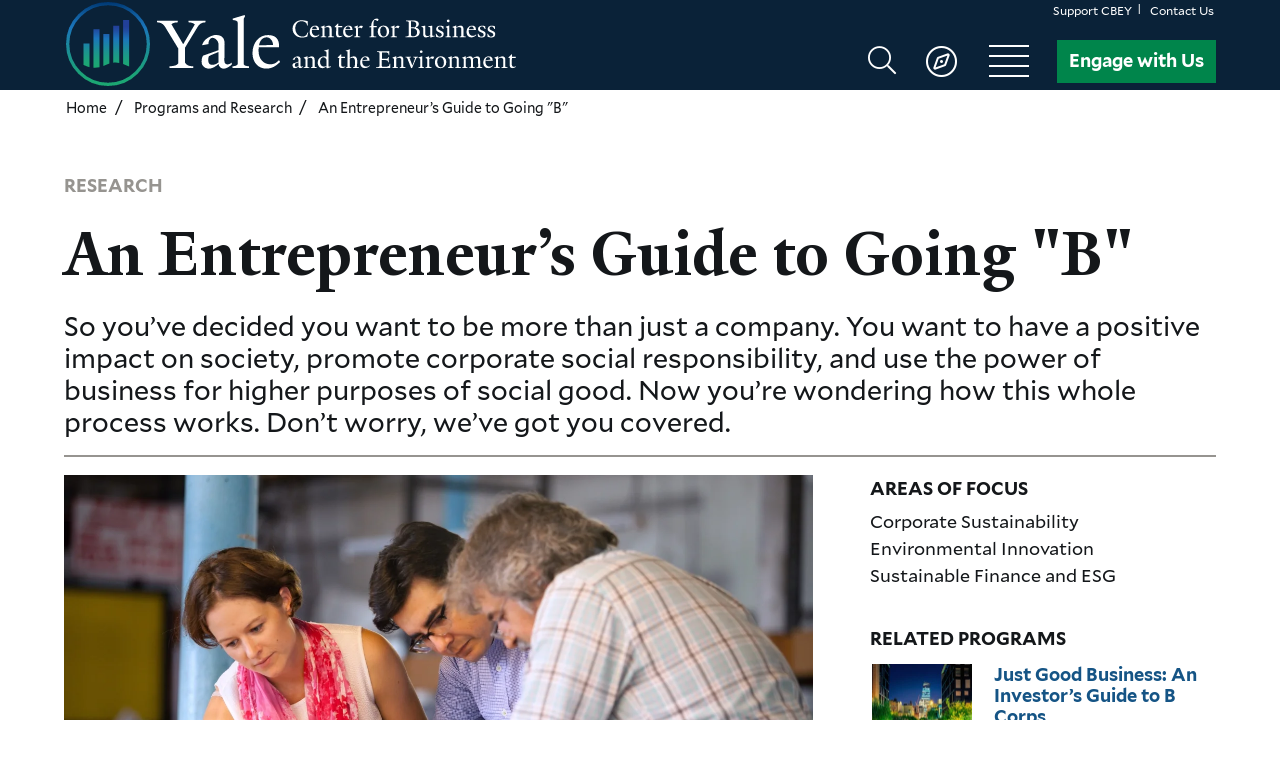

--- FILE ---
content_type: text/html; charset=UTF-8
request_url: https://cbey.yale.edu/programs/an-entrepreneurs-guide-to-going-b
body_size: 28113
content:
<!DOCTYPE html>
<html lang="en" dir="ltr" prefix="content: http://purl.org/rss/1.0/modules/content/  dc: http://purl.org/dc/terms/  foaf: http://xmlns.com/foaf/0.1/  og: http://ogp.me/ns#  rdfs: http://www.w3.org/2000/01/rdf-schema#  schema: http://schema.org/  sioc: http://rdfs.org/sioc/ns#  sioct: http://rdfs.org/sioc/types#  skos: http://www.w3.org/2004/02/skos/core#  xsd: http://www.w3.org/2001/XMLSchema# ">
  <head>
    <meta charset="utf-8" />
<meta name="description" content="In partnership with Patagonia and the Yale Center for Business and the Environment, we have published An Entrepreneur’s Guide to Certified B Corporations and Benefit Corporations. In an era of “greenwashing” and misleading labels, Certified B Corporations and Benefit Corporations help consumers identify trustworthy companies. Signaling this commitment is a trend that has been catching on quickly, both domestically and abroad; to date, there are Certified B Corporations in 50 countries worldwide." />
<link rel="canonical" href="https://cbey.yale.edu/programs/an-entrepreneurs-guide-to-going-b" />
<meta property="og:site_name" content="Yale Center for Business and the Environment" />
<meta property="og:type" content="Program" />
<meta property="og:url" content="https://cbey.yale.edu/programs/an-entrepreneurs-guide-to-going-b" />
<meta property="og:title" content="An Entrepreneur’s Guide to Going &quot;B&quot;" />
<meta property="og:description" content="In partnership with Patagonia and the Yale Center for Business and the Environment, we have published An Entrepreneur’s Guide to Certified B Corporations and Benefit Corporations. In an era of “greenwashing” and misleading labels, Certified B Corporations and Benefit Corporations help consumers identify trustworthy companies. Signaling this commitment is a trend that has been catching on quickly, both domestically and abroad; to date, there are Certified B Corporations in 50 countries worldwide." />
<meta property="og:image" content="https://cbey.yale.edu/sites/default/files/styles/og_image/public/2019-10/150817-Haverford-Tuckerman-9776_for%20website.jpeg?h=b4e87df7&amp;itok=MMpSUX-X" />
<meta property="og:updated_time" content="Sun, 12/04/2022 - 20:38" />
<meta name="google-site-verification" content="kY_bKZMQilCGiAnkAwSjQ7OJDG8dXUubA97d7pT7Vm0" />
<link rel="apple-touch-icon" sizes="120x120" href="/sites/default/files/favicons/apple-touch-icon.png"/>
<link rel="icon" type="image/png" sizes="32x32" href="/sites/default/files/favicons/favicon-32x32.png"/>
<link rel="icon" type="image/png" sizes="16x16" href="/sites/default/files/favicons/favicon-16x16.png"/>
<link rel="manifest" href="/sites/default/files/favicons/site.webmanifest"/>
<link rel="mask-icon" href="/sites/default/files/favicons/safari-pinned-tab.svg" color="#0a2238"/>
<meta name="msapplication-TileColor" content="#ffffff"/>
<meta name="theme-color" content="#ffffff"/>
<meta name="favicon-generator" content="Drupal responsive_favicons + realfavicongenerator.net" />
<meta name="Generator" content="Drupal 10 (https://www.drupal.org)" />
<meta name="MobileOptimized" content="width" />
<meta name="HandheldFriendly" content="true" />
<meta name="viewport" content="width=device-width, initial-scale=1.0" />
<script type="application/ld+json">{
    "@context": "https://schema.org",
    "@graph": [
        {
            "@type": "Organization",
            "additionalType": "CollegeOrUniversity",
            "@id": "https://cbey.yale.edu/",
            "name": "Yale Center for Business and the Environment",
            "description": "The Yale Center for Business and the Environment educates and inspires interdisciplinary leaders through business solutions to systemic environmental problems. We are building world-class resources to address pressing global issues.",
            "sameAs": "https://www.facebook.com/YaleCBEY/",
            "url": "https://cbey.yale.edu/",
            "logo": {
                "@type": "ImageObject",
                "url": "https://cbey.yale.edu/sites/default/files/2019-09/CBEY_Logo_small.png"
            }
        },
        {
            "@type": "WebPage",
            "@id": "https://cbey.yale.edu/programs/an-entrepreneurs-guide-to-going-b",
            "description": "\u003Cp\u003EIn partnership with Patagonia and the Yale Center for Business and the Environment, we have published\u0026nbsp;An Entrepreneur’s Guide to Certified B Corporations and Benefit Corporations.\u0026nbsp;In an era of “greenwashing” and misleading labels, Certified B Corporations and Benefit Corporations help consumers identify trustworthy companies. Signaling this commitment is a trend that has been catching on quickly, both domestically and abroad;\u0026nbsp;to date, there are Certified B Corporations in 50 countries worldwide.\u003C/p\u003E",
            "author": {
                "@id": "https://cbey.yale.edu/",
                "name": "Yale Center for Business and the Environment",
                "url": "https://cbey.yale.edu/",
                "sameAs": [
                    "https://www.facebook.com/YaleCBEY/"
                ]
            },
            "publisher": {
                "@type": "Organization",
                "@id": "https://cbey.yale.edu/",
                "name": "Yale Center for Business and the Environment",
                "sameAs": "https://www.facebook.com/YaleCBEY/",
                "logo": {
                    "@type": "ImageObject",
                    "url": "https://cbey.yale.edu/sites/default/files/2019-09/CBEY_Logo_small.png"
                }
            }
        },
        {
            "@type": "WebSite",
            "@id": "https://cbey.yale.edu/",
            "name": "Yale Center for Business and the Environment",
            "url": "https://cbey.yale.edu/"
        }
    ]
}</script>

    <title>An Entrepreneur’s Guide to Going &quot;B&quot; | Yale Center for Business and the Environment</title>
    <link rel="stylesheet" media="all" href="/sites/default/files/css/css_YgA3G6qJaf4HRBtllQr8am6LoCpLUAvoT4B6dvJf2iU.css?delta=0&amp;language=en&amp;theme=cbey&amp;include=eJx1j0sOwzAIRC9k4TNhmzi0_sngJrl90yhRF2k3g5h5QoN3tFm_C-hMmQytmrg8beijYYJzNZkCo504KXXw2JRrMQ07xo5tlgv_OjBKGy6xzBSMbKKUrUMh82JaxB4KuYaRyCzkptqzPSfgA9eb6WtuVVjvOKW9eFEIpMhJQGuMP65eWCYRjP_zejwnt_wjb2VidYU" />
<link rel="stylesheet" media="all" href="/sites/default/files/css/css_hgm-VWzjPtIlLc_Uz1AxzvTQpQVNSVXpxYJeCKe1Q1Y.css?delta=1&amp;language=en&amp;theme=cbey&amp;include=eJx1j0sOwzAIRC9k4TNhmzi0_sngJrl90yhRF2k3g5h5QoN3tFm_C-hMmQytmrg8beijYYJzNZkCo504KXXw2JRrMQ07xo5tlgv_OjBKGy6xzBSMbKKUrUMh82JaxB4KuYaRyCzkptqzPSfgA9eb6WtuVVjvOKW9eFEIpMhJQGuMP65eWCYRjP_zejwnt_wjb2VidYU" />

    <script type="application/json" data-drupal-selector="drupal-settings-json">{"path":{"baseUrl":"\/","pathPrefix":"","currentPath":"node\/2975","currentPathIsAdmin":false,"isFront":false,"currentLanguage":"en"},"pluralDelimiter":"\u0003","suppressDeprecationErrors":true,"gtag":{"tagId":"","consentMode":false,"otherIds":[],"events":[],"additionalConfigInfo":[]},"ajaxPageState":{"libraries":"[base64]","theme":"cbey","theme_token":null},"ajaxTrustedUrl":{"form_action_p_pvdeGsVG5zNF_XLGPTvYSKCf43t8qZYSwcfZl2uzM":true,"\/programs\/an-entrepreneurs-guide-to-going-b?ajax_form=1":true},"gtm":{"tagId":null,"settings":{"data_layer":"dataLayer","include_classes":false,"allowlist_classes":"","blocklist_classes":"","include_environment":false,"environment_id":"","environment_token":""},"tagIds":["GTM-TN4TB44"]},"dataLayer":{"defaultLang":"en","languages":{"en":{"id":"en","name":"English","direction":"ltr","weight":0}}},"data":{"extlink":{"extTarget":true,"extTargetNoOverride":false,"extNofollow":true,"extNoreferrer":true,"extFollowNoOverride":false,"extClass":"0","extLabel":"(link is external)","extImgClass":false,"extSubdomains":true,"extExclude":"","extInclude":"","extCssExclude":"","extCssExplicit":".menu.menu--social","extAlert":false,"extAlertText":"This link will take you to an external web site. We are not responsible for their content.","mailtoClass":"0","mailtoLabel":"(link sends email)","extUseFontAwesome":false,"extIconPlacement":"after","extFaLinkClasses":"fa fa-external-link","extFaMailtoClasses":"fa fa-envelope-o","whitelistedDomains":[]}},"views":{"ajax_path":"\/views\/ajax","ajaxViews":{"views_dom_id:c7bec8f8129a220c763a816f0785df677f4c0c3ebdb31e18515ec1063ffce080":{"view_name":"research","view_display_id":"embed_program","view_args":"2975","view_path":"\/node\/2975","view_base_path":null,"view_dom_id":"c7bec8f8129a220c763a816f0785df677f4c0c3ebdb31e18515ec1063ffce080","pager_element":0},"views_dom_id:f9db35dfbc488495fddf3ffa67b22073e5b874d08697fb6094c8e6bdbfaf8c30":{"view_name":"stories","view_display_id":"embed_program","view_args":"2975","view_path":"\/node\/2975","view_base_path":null,"view_dom_id":"f9db35dfbc488495fddf3ffa67b22073e5b874d08697fb6094c8e6bdbfaf8c30","pager_element":0},"views_dom_id:71ae83484fe0118022092ef235666c3a0bf32c9149439aedf55f7f390434383e":{"view_name":"people","view_display_id":"embed_participant","view_args":"2975","view_path":"\/node\/2975","view_base_path":null,"view_dom_id":"71ae83484fe0118022092ef235666c3a0bf32c9149439aedf55f7f390434383e","pager_element":0},"views_dom_id:da200e20c331e241087c923ae0ba809ad03100c153bed0974544007975e66f8a":{"view_name":"events_previous","view_display_id":"embed_program","view_args":"2975","view_path":"\/node\/2975","view_base_path":null,"view_dom_id":"da200e20c331e241087c923ae0ba809ad03100c153bed0974544007975e66f8a","pager_element":0}}},"ajax":{"edit-wizard-next":{"callback":"::submitAjaxForm","event":"click","effect":"fade","speed":500,"progress":{"type":"fullscreen","message":""},"disable-refocus":true,"url":"\/programs\/an-entrepreneurs-guide-to-going-b?ajax_form=1","httpMethod":"POST","dialogType":"ajax","submit":{"_triggering_element_name":"op","_triggering_element_value":"Next"}}},"user":{"uid":0,"permissionsHash":"bb96fda80d4c834dfcaa50273a3405eb65e461a2ec1b910eb753a17d8cc955e9"}}</script>
<script src="/core/misc/drupalSettingsLoader.js?v=10.5.6"></script>
<script src="/modules/contrib/google_tag/js/gtag.js?t6sw3g"></script>
<script src="/modules/contrib/google_tag/js/gtm.js?t6sw3g"></script>

  </head>

  <body class="page page--node-program">
    <a href="#site-main" class="visually-hidden focusable">
      Skip to main content
    </a>
    <noscript><iframe src="https://www.googletagmanager.com/ns.html?id=GTM-TN4TB44"
                  height="0" width="0" style="display:none;visibility:hidden"></iframe></noscript>

      
<header aria-expanded="true" class="site-header" data-site-header="" id="site-header">
  <div class="region region--site-header" data-region-site-header="">
      
<div class="block block--cbey-menu-header block--system-menu-blockheader">
  

    
  
                  <ul class="menu menu--header menu--level-0">
                    <li class="menu__item">
                  <a href="/support-cbey" data-drupal-link-system-path="node/6222">Support CBEY</a>
        
              </li>
                <li class="menu__item">
                  <a href="/contact-us">Contact Us</a>
        
              </li>
        </ul>
  


</div>

<div class="block block--cbey-branding-header block--system-branding-block">
  

    <div data-site-branding
    class="site-branding">
          <div class="site-branding__logo">
        <a
          href="/"
          title="Home"
          aria-label="Yale Center for Business and the Environment homepage"
          rel="home">
          <svg xmlns="http://www.w3.org/2000/svg" xmlns:xlink="http://www.w3.org/1999/xlink" viewBox="0 0 549.49 102.57" class="cbey-logo">
  <defs>
    <linearGradient id="f077631e-85ad-4fda-8263-55c96a671dc4" x1="938.26" y1="2038.88" x2="1040.83" y2="2038.88" gradientTransform="translate(-1987.6 1040.83) rotate(-90)" gradientUnits="userSpaceOnUse">
      <stop offset="0" stop-color="#1ca871"/>
      <stop offset="0.14" stop-color="#1ca379"/>
      <stop offset="0.36" stop-color="#1c948e"/>
      <stop offset="0.63" stop-color="#1b7cb1"/>
      <stop offset="0.7" stop-color="#1b75bb"/>
      <stop offset="0.76" stop-color="#176db2"/>
      <stop offset="0.87" stop-color="#0e5898"/>
      <stop offset="1" stop-color="#003873"/>
    </linearGradient>
    <linearGradient id="bd152d0d-511d-49a5-81a9-7ab0cfb3bf2d" x1="24.68" y1="78.74" x2="26.2" y2="28.79" gradientUnits="userSpaceOnUse">
      <stop offset="0" stop-color="#1ca871"/>
      <stop offset="0.14" stop-color="#1ca379"/>
      <stop offset="0.36" stop-color="#1c948e"/>
      <stop offset="0.62" stop-color="#1b7cb1"/>
      <stop offset="0.69" stop-color="#1b75bb"/>
      <stop offset="0.7" stop-color="#1b74ba"/>
      <stop offset="0.89" stop-color="#204ea2"/>
      <stop offset="1" stop-color="#224099"/>
    </linearGradient>
    <linearGradient id="f253ec3e-f876-4ed1-8c75-07325ba40334" x1="36.48" y1="79.09" x2="37.99" y2="29.15" xlink:href="#bd152d0d-511d-49a5-81a9-7ab0cfb3bf2d"/>
    <linearGradient id="a63982cc-f6bf-400f-a4d8-3cd9087944c3" x1="48.55" y1="79.46" x2="50.07" y2="29.52" xlink:href="#bd152d0d-511d-49a5-81a9-7ab0cfb3bf2d"/>
    <linearGradient id="edede7cf-0c9e-4cec-a244-8eb9d944fd8c" x1="60.45" y1="79.82" x2="61.97" y2="29.88" xlink:href="#bd152d0d-511d-49a5-81a9-7ab0cfb3bf2d"/>
    <linearGradient id="ba90081e-6ebc-4b50-a669-38b39681ee8f" x1="72.47" y1="80.18" x2="73.99" y2="30.24" xlink:href="#bd152d0d-511d-49a5-81a9-7ab0cfb3bf2d"/>
  </defs>
  <title>Yale Center for Business and the Environment</title>
  <g class="cbey-logo__icon">
    <circle cx="51.28" cy="51.28" r="49.28" style="fill:none;stroke-miterlimit:10;stroke-width:4px;stroke:url(#f077631e-85ad-4fda-8263-55c96a671dc4)"/>
    <path d="M21.41,50.69v26.1a31.13,31.13,0,0,0,7.37,2.87v-29Z" style="fill:url(#bd152d0d-511d-49a5-81a9-7ab0cfb3bf2d)"/>
    <path d="M33.48,33.19v47c.45,0,.91,0,1.4,0a28.56,28.56,0,0,0,6-.57V33.19Z" style="fill:url(#f253ec3e-f876-4ed1-8c75-07325ba40334)"/>
    <path d="M45.55,39V78.13A50.24,50.24,0,0,1,52.92,75V39Z" style="fill:url(#a63982cc-f6bf-400f-a4d8-3cd9087944c3)"/>
    <path d="M57.62,29.13v45c.84-.07,1.73-.11,2.71-.11a30.24,30.24,0,0,1,4.66.33V29.13Z" style="fill:url(#edede7cf-0c9e-4cec-a244-8eb9d944fd8c)"/>
    <path d="M69.69,22.12V75.63c2.61,1,4.65,2.32,7.37,3.28V22.12Z" style="fill:url(#ba90081e-6ebc-4b50-a669-38b39681ee8f)"/>
  </g>
  <g class="cbey-logo__text">
    <g class="cbey-logo__yale">
      <path d="M170.39,24.82c-5.09.27-7.46,1.91-10.1,6.28l-15.1,24.84V73.6c1.91,4.27,6.09,4.73,10.28,4.91V80.6h-29V78.51c4.19-.18,9.19-.91,10.56-3.64V56.76L121.34,31c-2.64-4.28-5.09-5.92-10.1-6.19v-2h25.12v2c-4.82.27-6.28,1.27-7.65,2.36l14.38,24.39,14.2-24.2c-1.46-1.1-2.82-2.28-7.64-2.55v-2h20.74Z" style="fill:#ffffff"/>
      <path d="M202.43,76.33c-2.19,2.27-6.65,5.09-9.56,5.09a6.42,6.42,0,0,1-6.64-5.82c-3.19,3.27-8.19,5.82-11.56,5.82-4.46,0-9.1-3-9.1-8.28,0-2.46.36-5.55,1.82-7.64l18.84-6.65.09-6.37c.09-4.18-3.37-8.73-7.55-8.73-2.55,0-4.74,3.18-4.92,7.64l-7.37,1.37v-1c2.55-7.65,12.29-11.47,16.29-11.47,8.28,0,11,4.37,10.92,11.37l-.36,19.66c-.1,3.73,1.91,4.92,3.82,4.92s3.18-.82,5.28-2.28ZM186.23,61c-2.37,1.09-9.28,3.73-11.92,5.19a22.84,22.84,0,0,0-.64,5.27c0,2.73,1.55,5.28,4.28,5.28,3.64,0,5.37-.91,8.19-2.91Z" style="fill:#ffffff"/>
      <path d="M223.45,80.6h-20V78.51c4.36-.27,5.46-1.18,6.18-2.73V27c0-3.09.19-4.37-6.09-5V20.27l13.65-4.1h1.45v1.28l-1.73,3.09V75.78c.91,1.82,2,2.28,6.56,2.73Z" style="fill:#ffffff"/>
      <path d="M261.48,73.23c-5.55,5.1-9.73,8.1-17.19,8.1-9.38,0-16.57-7.55-16.57-18.56,0-13.38,8-22.39,19-22.39,9.19,0,13.47,4.82,13.47,13.47V55.4l-24.84-.19c-.09.82-.19,2.82-.19,4.92,0,9.55,6.38,15.92,13.93,15.92,5.19,0,7.1-1.54,11-4.91Zm-8.64-20.66c0-4.91-3.64-9.46-7.74-9.46-4.82,0-8.37,3.64-9.37,9.65Z" style="fill:#ffffff"/>
    </g>
    <g class="cbey-logo__center">
      <path d="M294.65,42.28a17,17,0,0,1-6.85,1.12c-6.43,0-11.13-4.71-11.13-10.75s5-10.4,11.19-10.4a26.21,26.21,0,0,1,7.24,1.15v5.28h-.71a4.94,4.94,0,0,0-1.89-3.84,8.66,8.66,0,0,0-5.12-1.38c-4.64,0-7.39,3.87-7.39,8.42,0,6,3.52,10.3,8.93,10.3a5.8,5.8,0,0,0,3.55-1,7.3,7.3,0,0,0,2.53-4l.77.19Z" style="fill:#ffffff"/>
      <path d="M303.42,43.24c-3.3,0-5.83-2.66-5.83-6.53,0-4.7,2.82-7.87,6.69-7.87,3.23,0,4.74,1.69,4.74,4.73v.55l-8.74-.07c0,.29-.06,1-.06,1.73,0,3.36,2.24,5.6,4.89,5.6,1.83,0,2.5-.54,3.87-1.73l.48.74C307.51,42.18,306,43.24,303.42,43.24Zm.28-13.44c-1.69,0-2.94,1.28-3.29,3.39l6-.06C306.42,31.4,305.14,29.8,303.7,29.8Z" style="fill:#ffffff"/>
      <path d="M319.93,43v-.77c1.53-.12,1.72-.41,1.95-1V33.8a3,3,0,0,0-3-3.2,8.37,8.37,0,0,0-3.23,1v9.64c.35.63.51.8,2.11,1V43h-6.69v-.73c1.57-.1,1.8-.42,2.08-1V32.65c0-.64-.51-1.38-2-1.76v-.61l4.16-1.51h.35v2.28c1.44-1.06,3.87-2.24,5-2.24,2.92,0,3.78,1.76,3.78,4.35v8.32c.64.48,1.28.51,2.72.64V43Z" style="fill:#ffffff"/>
      <path d="M333.56,43.24c-2.91,0-3.78-1.57-3.78-4.13,0-3,.19-5.31.26-8.35l-1.76,0v-.67l3.81-3.78h.41l0,3h4.77v1.5l-4.74,0c-.06,3.23-.12,5.06-.12,7.9a2.73,2.73,0,0,0,3,2.92,6.68,6.68,0,0,0,2.11-.58v.64A8.2,8.2,0,0,1,333.56,43.24Z" style="fill:#ffffff"/>
      <path d="M344.21,43.24c-3.29,0-5.82-2.66-5.82-6.53,0-4.7,2.82-7.87,6.69-7.87,3.23,0,4.73,1.69,4.73,4.73v.55l-8.73-.07c0,.29-.07,1-.07,1.73,0,3.36,2.24,5.6,4.9,5.6,1.82,0,2.5-.54,3.87-1.73l.48.74C348.31,42.18,346.84,43.24,344.21,43.24Zm.29-13.44c-1.69,0-2.94,1.28-3.29,3.39l6-.06C347.22,31.4,345.94,29.8,344.5,29.8Z" style="fill:#ffffff"/>
      <path d="M361.24,32.17h-.32a5,5,0,0,0-2.53-.9c-.83,0-1.19.48-1.92,1.15v8.77c.35.64,1.57.8,2.94,1V43H352v-.77c1.56-.12,1.72-.41,2-1v-8.8c0-.64-.41-1.18-2-1.56v-.61L356,28.77h.32l.06,3c1.44-1.53,2.72-2.88,3.88-2.88a5.27,5.27,0,0,1,2.27.61Z" style="fill:#ffffff"/>
    </g>
    <g class="cbey-logo__for">
      <path d="M380.34,23.37c-.51-.36-2-1.51-3.26-1.51-.36,0-1.12.83-1.44,3.07a44.71,44.71,0,0,0-.26,4.52h4.22v1.4h-4.25L375.44,41c.71,1.28,2.15,1.18,3.27,1.21V43h-8.23v-.73c1.54-.1,2.08-.42,2.37-1l0-10.47h-2.49V30l2.4-.67A10,10,0,0,1,374,23.91c1.35-2.14,3-3.68,5.51-3.68,1.31,0,2.08.67,2.2,1.28A2.69,2.69,0,0,1,380.34,23.37Z" style="fill:#ffffff"/>
      <path d="M387.48,43.27c-4.23,0-6.76-2.82-6.76-7.36a6.87,6.87,0,0,1,7.17-7.1c4.19,0,6.72,2.91,6.72,7.23A7,7,0,0,1,387.48,43.27ZM387,29.83c-1.92,0-3.39,2.62-3.39,5.28,0,4,1.63,7.14,4.54,7.14,2.14,0,3.55-2.53,3.55-5.38C391.73,32.71,390,29.83,387,29.83Z" style="fill:#ffffff"/>
      <path d="M406,32.17h-.33a4.9,4.9,0,0,0-2.52-.9c-.83,0-1.19.48-1.92,1.15v8.77c.35.64,1.57.8,2.94,1V43h-7.45v-.77c1.56-.12,1.72-.41,2-1v-8.8c0-.64-.41-1.18-2-1.56v-.61l4.06-1.51h.32l.06,3c1.44-1.53,2.72-2.88,3.88-2.88a5.27,5.27,0,0,1,2.27.61Z" style="fill:#ffffff"/>
    </g>
    <g class="cbey-logo__business">
      <path d="M423.7,43h-9.09v-.73c1.47-.07,3.39-.42,3.84-1.48V24.49c-.29-.64-1.63-1.06-3.13-1.12v-.71c4.19,0,6-.16,8.57-.16,4.83,0,6.91,1.92,6.91,4.23,0,2-.77,3.23-3.68,4.48,3.07.8,4.83,2.84,4.83,5.21C432,40.84,429.07,43,423.7,43Zm-.8-19.36h-1.54V31c.87-.06,1.73-.06,2.53-.06s1.57.06,2.18.06a4.24,4.24,0,0,0,1.73-3.71C427.8,25.13,426,23.62,422.9,23.62ZM422.8,32c-.57,0-1.09,0-1.44.06v8.42c.55,1.08,1.15,1.47,2.69,1.47,3.23,0,4.74-2.27,4.74-5.31S425.78,32,422.8,32Z" style="fill:#ffffff"/>
      <path d="M445.42,43.4H445l-.2-2.18a12,12,0,0,1-5,2.11c-2.85,0-3.62-1.82-3.62-4.44V32.26c0-1.12-.54-1.53-2.11-1.95v-.64l4.35-.8h.35l0,9.47a3,3,0,0,0,3,3.23,6.44,6.44,0,0,0,3.13-1V32.26c0-1.28-.44-1.69-2.65-1.95v-.64l4.86-.8h.29v11.3a1.38,1.38,0,0,0,.64,1.27l2.18-.38v.8Z" style="fill:#ffffff"/>
      <path d="M456.49,43.3a9.94,9.94,0,0,1-4.54-.9l-.39-3.55h.8c1,1.86,2.5,3.49,3.17,3.49,2.69,0,3.3-1.25,3.3-2.43,0-1.34-1.12-2.08-2.91-2.78C453.26,36,452,35.08,452,32.87s2.18-4,5-4a9.27,9.27,0,0,1,3.87.86l.16,3.39h-.7c-1-1.85-2.24-3.36-3-3.36-2.59,0-3,1.38-3,2.21,0,1.35.54,2,3,3s3.91,1.92,3.91,4A4.51,4.51,0,0,1,456.49,43.3Z" style="fill:#ffffff"/>
      <path d="M463.5,43v-.77c1.57-.12,1.82-.41,2.14-1l0-8.7c0-.74-.42-1.31-2.05-1.73v-.57l4.13-1.51h.38V41.25c.35.64.54.8,2.14,1V43Zm3.3-18.24a1.69,1.69,0,0,1-1.73-1.6,1.71,1.71,0,0,1,3.42,0A1.68,1.68,0,0,1,466.8,24.74Z" style="fill:#ffffff"/>
      <path d="M480.81,43v-.77c1.54-.12,1.73-.41,1.95-1V33.8a3,3,0,0,0-3-3.2,8.26,8.26,0,0,0-3.23,1v9.64c.35.63.51.8,2.11,1V43H472v-.73c1.57-.1,1.79-.42,2.08-1V32.65c0-.64-.51-1.38-2-1.76v-.61l4.16-1.51h.36v2.28c1.44-1.06,3.87-2.24,5-2.24,2.91,0,3.77,1.76,3.77,4.35v8.32c.65.48,1.28.51,2.72.64V43Z" style="fill:#ffffff"/>
      <path d="M495,43.24c-3.3,0-5.83-2.66-5.83-6.53,0-4.7,2.82-7.87,6.69-7.87,3.23,0,4.74,1.69,4.74,4.73v.55l-8.74-.07c0,.29-.06,1-.06,1.73,0,3.36,2.24,5.6,4.89,5.6,1.83,0,2.5-.54,3.87-1.73l.48.74C499.08,42.18,497.61,43.24,495,43.24Zm.28-13.44c-1.69,0-2.94,1.28-3.29,3.39l6-.06C498,31.4,496.71,29.8,495.27,29.8Z" style="fill:#ffffff"/>
      <path d="M507.69,43.3a9.94,9.94,0,0,1-4.54-.9l-.39-3.55h.8c1,1.86,2.5,3.49,3.17,3.49,2.69,0,3.3-1.25,3.3-2.43,0-1.34-1.12-2.08-2.92-2.78-2.65-1.12-3.93-2.05-3.93-4.26s2.17-4,5-4a9.27,9.27,0,0,1,3.87.86l.16,3.39h-.7c-1-1.85-2.24-3.36-3-3.36-2.59,0-3,1.38-3,2.21,0,1.35.54,2,3,3s3.91,1.92,3.91,4A4.51,4.51,0,0,1,507.69,43.3Z" style="fill:#ffffff"/>
      <path d="M519.43,43.3a10,10,0,0,1-4.55-.9l-.38-3.55h.8c1,1.86,2.5,3.49,3.17,3.49,2.69,0,3.29-1.25,3.29-2.43,0-1.34-1.12-2.08-2.91-2.78-2.65-1.12-3.93-2.05-3.93-4.26s2.17-4,5-4a9.31,9.31,0,0,1,3.87.86l.16,3.39h-.7c-1-1.85-2.24-3.36-3-3.36-2.59,0-3,1.38-3,2.21,0,1.35.54,2,3,3s3.9,1.92,3.9,4A4.5,4.5,0,0,1,519.43,43.3Z" style="fill:#ffffff"/>
    </g>
    <g class="cbey-logo__and">
      <path d="M286.2,80.79a2.27,2.27,0,0,1-2.34-2,6.69,6.69,0,0,1-4.06,2,3,3,0,0,1-3.2-2.91,5,5,0,0,1,.64-2.69l6.62-2.33,0-2.24a3,3,0,0,0-2.66-3.07c-.9,0-1.66,1.12-1.73,2.68l-2.59.48v-.35c.9-2.69,4.32-4,5.73-4,2.91,0,3.9,1.54,3.84,4l-.13,6.91c0,1.31.67,1.73,1.34,1.73a3.06,3.06,0,0,0,1.86-.8V79A6,6,0,0,1,286.2,80.79Zm-6.53-5.34a8.7,8.7,0,0,0-.22,1.86,1.65,1.65,0,0,0,1.5,1.85,4.25,4.25,0,0,0,2.88-1l0-4.51C283,74,280.6,74.94,279.67,75.45Z" style="fill:#ffffff"/>
      <path d="M299.1,80.51v-.77c1.53-.13,1.72-.42,1.95-1V71.32a3,3,0,0,0-3-3.2,8.39,8.39,0,0,0-3.23,1.06v9.63c.35.64.51.8,2.11,1v.74h-6.69v-.74c1.57-.1,1.8-.42,2.08-1V70.17c0-.64-.51-1.38-2-1.76V67.8l4.16-1.5h.35v2.27c1.44-1.06,3.87-2.24,5-2.24,2.92,0,3.78,1.76,3.78,4.35V79c.64.48,1.28.51,2.72.64v.87Z" style="fill:#ffffff"/>
      <path d="M318.74,81h-.41L318,78.65c-1.44,1.06-3.36,2.14-4.86,2.14-2.88,0-5.7-2.11-5.7-6.62s3-7.84,8.19-7.84a9.58,9.58,0,0,1,2.43.45L318,61.69c0-1.31-.48-1.6-2.69-1.79v-.61l5.25-1.44h.51v.45l-.61,1.09.07,18.3A2.11,2.11,0,0,0,321,79l2.59-.42v.8ZM318,70.17a4.29,4.29,0,0,0-3.84-2.72c-2.43,0-3.94,2.78-3.94,5.76,0,3.14,1.79,5.79,4.9,5.79A7.43,7.43,0,0,0,318,78Z" style="fill:#ffffff"/>
    </g>
    <g class="cbey-logo__the">
      <path d="M337.11,80.76c-2.91,0-3.77-1.57-3.77-4.13,0-3,.19-5.31.25-8.35l-1.76,0v-.67l3.81-3.77h.42l0,3h4.77v1.51l-4.73,0c-.07,3.24-.13,5.06-.13,7.91a2.73,2.73,0,0,0,3,2.91,6.76,6.76,0,0,0,2.11-.58v.64A8.27,8.27,0,0,1,337.11,80.76Z" style="fill:#ffffff"/>
      <path d="M350.46,80.51v-.74c1.56-.1,1.79-.48,2.11-1.09a36.17,36.17,0,0,0,.35-5.25c0-3.2-.38-5.34-3.49-5.34a9.61,9.61,0,0,0-3,.93v9.79c.32.64.48.8,2,1v.74h-6.63v-.74c1.54-.1,1.8-.42,2.05-1V61.69c0-1.15.07-1.57-2.14-1.79v-.61l4.77-1.44H347v.45l-.61,1.09v9a10.3,10.3,0,0,1,4.77-2.08c4.13,0,4.45,3.49,4.45,6.94a52.19,52.19,0,0,1-.45,6,12.54,12.54,0,0,0,2.65.48v.74Z" style="fill:#ffffff"/>
      <path d="M365,80.76c-3.29,0-5.82-2.65-5.82-6.53,0-4.7,2.81-7.87,6.69-7.87,3.23,0,4.73,1.7,4.73,4.74v.54l-8.73-.06a16.55,16.55,0,0,0-.07,1.73c0,3.36,2.24,5.59,4.9,5.59,1.82,0,2.49-.54,3.87-1.72l.48.73C369.05,79.71,367.58,80.76,365,80.76Zm.29-13.44c-1.7,0-2.94,1.28-3.3,3.39l6-.06C368,68.92,366.68,67.32,365.24,67.32Z" style="fill:#ffffff"/>
    </g>
    <g class="cbey-logo__environment">
      <path d="M385.3,80.51l-6.62.09v-.74c1.47-.06,3.68-.51,4.13-1.56V62c-.29-.64-1.57-1-3-1.12v-.7h12.44a6.32,6.32,0,0,0,1.92-.23h.61v5.16h-.67c-.13-2.82-1.34-3.49-3.74-3.49h-4.61V69.4H390c2.14,0,3.07,0,3.39-2.37H394v6.5h-.67c-.26-2.59-1-2.56-3.33-2.56h-4.32v7a1.38,1.38,0,0,0,.86,1.09l5-.1c2.21,0,3.65-.93,3.72-3.65h.64v5.16Z" style="fill:#ffffff"/>
      <path d="M407.45,80.51v-.77c1.53-.13,1.72-.42,1.95-1V71.32a3,3,0,0,0-3-3.2,8.39,8.39,0,0,0-3.23,1.06v9.63c.35.64.51.8,2.11,1v.74h-6.68v-.74c1.56-.1,1.79-.42,2.08-1V70.17c0-.64-.52-1.38-2-1.76V67.8l4.16-1.5h.35v2.27c1.44-1.06,3.87-2.24,5-2.24,2.92,0,3.78,1.76,3.78,4.35V79c.64.48,1.28.51,2.72.64v.87Z" style="fill:#ffffff"/>
      <path d="M427.41,69.31l-4.74,11.2-1.21.25L416.91,69a2.42,2.42,0,0,0-2.43-1.44v-.73h6.95v.73a4,4,0,0,0-2.05.58L423,77.53l3.39-8.9A2.77,2.77,0,0,0,424,67.51v-.73h5.79v.73A2.61,2.61,0,0,0,427.41,69.31Z" style="fill:#ffffff"/>
      <path d="M430.52,80.51v-.77c1.56-.13,1.82-.42,2.14-1l0-8.71c0-.73-.41-1.31-2.05-1.72v-.58l4.13-1.5h.39V78.78c.35.64.54.8,2.14,1v.77Zm3.29-18.24a1.71,1.71,0,0,1-1.73-1.6,1.72,1.72,0,0,1,3.43,0A1.7,1.7,0,0,1,433.81,62.27Z" style="fill:#ffffff"/>
      <path d="M448.34,69.69H448a4.93,4.93,0,0,0-2.53-.9c-.83,0-1.18.48-1.92,1.16v8.76c.35.64,1.57.8,2.94,1v.8h-7.45v-.77c1.57-.13,1.73-.42,2-1V70c0-.64-.41-1.19-2-1.57V67.8l4.06-1.5h.32l.07,3c1.44-1.54,2.72-2.88,3.87-2.88a5.14,5.14,0,0,1,2.27.61Z" style="fill:#ffffff"/>
      <path d="M457.23,80.79c-4.22,0-6.75-2.81-6.75-7.36a6.87,6.87,0,0,1,7.17-7.1c4.19,0,6.72,2.91,6.72,7.23A7,7,0,0,1,457.23,80.79Zm-.44-13.44c-1.92,0-3.4,2.63-3.4,5.28,0,4,1.64,7.14,4.55,7.14,2.14,0,3.55-2.53,3.55-5.38C461.49,70.23,459.79,67.35,456.79,67.35Z" style="fill:#ffffff"/>
      <path d="M475.28,80.51v-.77c1.54-.13,1.73-.42,2-1V71.32a3,3,0,0,0-3-3.2A8.29,8.29,0,0,0,471,69.18v9.63c.35.64.51.8,2.11,1v.74h-6.69v-.74c1.57-.1,1.79-.42,2.08-1V70.17c0-.64-.51-1.38-2-1.76V67.8l4.16-1.5H471v2.27c1.43-1.06,3.87-2.24,5-2.24,2.91,0,3.77,1.76,3.77,4.35V79c.64.48,1.28.51,2.72.64v.87Z" style="fill:#ffffff"/>
      <path d="M504.46,80.44c-1.21,0-2.33.07-3.13.1v-.77c1.5-.1,1.69-.45,2-1l-.1-7.43a2.91,2.91,0,0,0-2.87-3.16A7.2,7.2,0,0,0,497,69.31v9.5c.38.64.48.8,2.05,1v.74h-6.53v-.74c1.53-.1,1.69-.42,1.92-1V71.32a3,3,0,0,0-2.82-3.2,8,8,0,0,0-3.36,1.12v9.57c.35.64.45.8,2.05,1v.74h-6.56v-.74c1.57-.1,1.73-.42,2-1V70.2c0-.67-.39-1.34-1.86-1.82v-.51l4-1.6h.35v2.3c1.44-1.06,3.87-2.24,5-2.24a3.38,3.38,0,0,1,3.58,2.43c1.38-1.05,4-2.4,5.18-2.4,2.88,0,3.72,1.73,3.72,4.39l.09,8.28a5,5,0,0,0,2.63.61v.87C507.54,80.47,506.06,80.44,504.46,80.44Z" style="fill:#ffffff"/>
      <path d="M515.41,80.76c-3.3,0-5.82-2.65-5.82-6.53,0-4.7,2.81-7.87,6.68-7.87,3.23,0,4.74,1.7,4.74,4.74v.54l-8.74-.06c0,.29-.06,1-.06,1.73,0,3.36,2.24,5.59,4.89,5.59,1.83,0,2.5-.54,3.88-1.72l.48.73C519.5,79.71,518,80.76,515.41,80.76Zm.29-13.44c-1.7,0-3,1.28-3.3,3.39l6-.06C518.42,68.92,517.14,67.32,515.7,67.32Z" style="fill:#ffffff"/>
      <path d="M531.92,80.51v-.77c1.53-.13,1.73-.42,2-1V71.32a3,3,0,0,0-3-3.2,8.39,8.39,0,0,0-3.23,1.06v9.63c.35.64.51.8,2.11,1v.74h-6.68v-.74c1.57-.1,1.79-.42,2.08-1V70.17c0-.64-.51-1.38-2-1.76V67.8l4.16-1.5h.35v2.27c1.44-1.06,3.87-2.24,5-2.24,2.91,0,3.77,1.76,3.77,4.35V79c.64.48,1.28.51,2.72.64v.87Z" style="fill:#ffffff"/>
      <path d="M545.55,80.76c-2.91,0-3.77-1.57-3.77-4.13,0-3,.19-5.31.25-8.35l-1.76,0v-.67l3.81-3.77h.42l0,3h4.77v1.51l-4.73,0c-.07,3.24-.13,5.06-.13,7.91a2.73,2.73,0,0,0,3,2.91,6.76,6.76,0,0,0,2.11-.58v.64A8.27,8.27,0,0,1,545.55,80.76Z" style="fill:#ffffff"/>
    </g>
  </g>
</svg>

        </a>
      </div>
      </div>
</div>

  <div class="block block--cbey-nav-group-header">
    <div class="site-nav-group">
      <div class="site-nav-group__search-site-link">
        <a href="/search" class="fal fa-search">
          <span class="visually-hidden">Search CBEY</span>
        </a>
      </div>
      
      <div class="site-nav-group__site-guided-search-toggle">
        <button data-guided-search-toggle-expand
          aria-controls="guided-search"
          aria-expanded="false"
          aria-label="Show main navigation"
          class="guided-search-toggle"
          type="button">
          <span><i class="fal fa-compass" style="font-size:2rem; margin-right:2rem;"></i></span>
        </button>
      </div>

      <div class="site-nav-group__site-nav-toggle">
        <button data-site-nav-toggle-expand
          aria-controls="site-nav"
          aria-expanded="false"
          aria-label="Show main navigation"
          class="site-nav-toggle site-nav-toggle--expand"
          type="button">
          <span></span>
          <span></span>
          <span></span>
          <span></span>
        </button>
      </div>

      <div class="site-nav-group__support-link">
        <a href="/engage-with-us">Engage with Us</a>
      </div>
    </div>
  </div>

  <button data-site-header-toggle
    aria-expanded="false"
    class="site-header__toggle">
  </button>
</div>
</header>

  <div data-site-nav
    aria-expanded="false"
    aria-hidden="true"
    class="site-nav" role="dialog"><div class="region region--site-nav" data-region-site-nav="">
      
<div class="block block--cbey-menu-main block--system-menu-blockmain">
  

    <nav aria-label="Main">
  
  
                  <ul class="menu menu--main menu--level-0">
                    <li class="menu__item menu__item--has-submenu">
                  <span>Column 1</span>
        
                    
                  <ul class="menu menu--level-1">
                    <li class="menu__item menu__item--has-submenu">
                  <a href="/about" data-drupal-link-system-path="node/8471">About CBEY</a>
        
                    
                  <ul class="menu menu--level-2">
                    <li class="menu__item">
                  <a href="/column-1/about-cbey/contact-us" data-drupal-link-system-path="node/6197">Contact Us</a>
        
              </li>
                <li class="menu__item">
                  <a href="/about-cbey/student-employment-opportunities" data-drupal-link-system-path="node/6200">Student Employment Opportunities</a>
        
              </li>
                <li class="menu__item">
                  <a href="https://cbey.yale.edu/full-time-employment-opportunities">Full-time Employment Opportunities</a>
        
              </li>
                <li class="menu__item">
                  <a href="/cbey-annual-reports" data-drupal-link-system-path="node/9134">Annual Reports</a>
        
              </li>
        </ul>
  
              </li>
                <li class="menu__item menu__item--has-submenu">
                  <a href="https://cbey.yale.edu/online-learning-opportunities">Online Learning Opportunities</a>
        
                    
                  <ul class="menu menu--level-2">
                    <li class="menu__item">
                  <a href="/financing-and-deploying-clean-energy-certificate-program" data-drupal-link-system-path="node/3017">Financing and Deploying Clean Energy Certificate</a>
        
              </li>
                <li class="menu__item">
                  <a href="/clean-and-equitable-energy-development-certificate-program" title="Program Overview" data-drupal-link-system-path="node/8487">Clean and Equitable Energy Development Certificate</a>
        
              </li>
                <li class="menu__item">
                  <a href="https://cbey.yale.edu/connected-leadership">Connected Leadership</a>
        
              </li>
        </ul>
  
              </li>
                <li class="menu__item menu__item--has-submenu">
                  <a href="/learning" data-drupal-link-system-path="node/8479">Curricular and Cocurricular Resources</a>
        
                    
                  <ul class="menu menu--level-2">
                    <li class="menu__item">
                  <a href="/curricular-and-cocurricular-resources/relevant-courses-clinics-and-practicums" data-drupal-link-system-path="node/8180">Relevent Courses, Clinics and Practicums</a>
        
              </li>
                <li class="menu__item">
                  <a href="https://cbey.yale.edu/career-pathways-in-business-and-the-environment">Career Resources</a>
        
              </li>
                <li class="menu__item">
                  <a href="/independent-studies" data-drupal-link-system-path="node/7233">Independent Studies</a>
        
              </li>
                <li class="menu__item">
                  <a href="https://cbey.yale.edu/programs/planetary-solutions-in-clean-energy">Summer Internship Program</a>
        
              </li>
                <li class="menu__item">
                  <a href="/mentor" data-drupal-link-system-path="node/6204">Mentorship &amp; Advice</a>
        
              </li>
        </ul>
  
              </li>
        </ul>
  
              </li>
                <li class="menu__item menu__item--has-submenu">
                  <span>Column 2</span>
        
                    
                  <ul class="menu menu--level-1">
                    <li class="menu__item menu__item--has-submenu">
                  <span>Our Areas of Focus</span>
        
                    
                  <ul class="menu menu--level-2">
                    <li class="menu__item">
                  <a href="/column-2/our-areas-of-focus/circularity" data-drupal-link-system-path="node/8278">Circularity</a>
        
              </li>
                <li class="menu__item">
                  <a href="/clean-energy">Clean Energy</a>
        
              </li>
                <li class="menu__item">
                  <a href="/column-2/our-areas-of-focus/corporate-sustainability" data-drupal-link-system-path="node/8293">Corporate Sustainability</a>
        
              </li>
                <li class="menu__item">
                  <a href="/our-areas-of-focus/environmental-innovation" data-drupal-link-system-path="node/8291">Environmental Innovation</a>
        
              </li>
                <li class="menu__item">
                  <a href="/column-2/our-areas-of-focus/equity-and-justice" data-drupal-link-system-path="node/8294">Equity and Justice</a>
        
              </li>
                <li class="menu__item">
                  <a href="/column-2/our-areas-of-focus/nature-based-solutions" data-drupal-link-system-path="node/8897">Nature-Based Solutions</a>
        
              </li>
                <li class="menu__item">
                  <a href="/sustainable-finance-esg">Sustainable Finance and ESG</a>
        
              </li>
                <li class="menu__item">
                  <a href="/column-2/our-areas-of-focus/thriving-food-systems" data-drupal-link-system-path="node/8290">Thriving Food Systems</a>
        
              </li>
        </ul>
  
              </li>
                <li class="menu__item menu__item--has-submenu">
                  <a href="/all-programs">Programs &amp; Research</a>
        
                    
                  <ul class="menu menu--level-2">
                    <li class="menu__item">
                  <a href="/yse-som-joint-degree-program" data-drupal-link-system-path="node/3016">YSE SOM Joint Degree Program</a>
        
              </li>
                <li class="menu__item">
                  <a href="/programs/report-library" data-drupal-link-system-path="node/6218">Report Library</a>
        
              </li>
                <li class="menu__item">
                  <a href="https://www.beyond-buzzwords.com/">Beyond the Buzzwords</a>
        
              </li>
        </ul>
  
              </li>
                <li class="menu__item">
                  <a href="/funding-opportunities" data-drupal-link-system-path="node/6213">Funding Opportunities</a>
        
              </li>
        </ul>
  
              </li>
                <li class="menu__item menu__item--has-submenu">
                  <span>Column 3</span>
        
                    
                  <ul class="menu menu--level-1">
                    <li class="menu__item">
                  <a href="/events" data-drupal-link-system-path="node/6216">Events</a>
        
              </li>
                <li class="menu__item menu__item--has-submenu">
                  <a href="/our-stories" data-drupal-link-system-path="node/6214">Our Stories</a>
        
                    
                  <ul class="menu menu--level-2">
                    <li class="menu__item">
                  <a href="/story-directory?type=blog" data-drupal-link-query="{&quot;type&quot;:&quot;blog&quot;}">CBEY News</a>
        
              </li>
                <li class="menu__item">
                  <a href="/our-stories/all-stories?type=news_item" data-drupal-link-query="{&quot;type&quot;:&quot;news_item&quot;}" data-drupal-link-system-path="node/6215">Industry News</a>
        
              </li>
                <li class="menu__item">
                  <a href="/podcasts" data-drupal-link-system-path="node/7826">Podcasts</a>
        
              </li>
                <li class="menu__item">
                  <a href="/research/case-studies" data-drupal-link-system-path="node/6219">Case Studies</a>
        
              </li>
                <li class="menu__item">
                  <a href="/our-stories/all-stories" data-drupal-link-system-path="node/6215">All Stories</a>
        
              </li>
                <li class="menu__item">
                  <a href="https://cleanenergyforum.yale.edu">Yale Clean Energy Forum</a>
        
              </li>
        </ul>
  
              </li>
                <li class="menu__item menu__item--has-submenu">
                  <a href="/our-community" data-drupal-link-system-path="node/6220">Our Community</a>
        
                    
                  <ul class="menu menu--level-2">
                    <li class="menu__item">
                  <a href="https://cbey.yale.edu/our-community?type=16&amp;topic=All">CBEY staff</a>
        
              </li>
                <li class="menu__item">
                  <a href="https://cbey.yale.edu/our-community?type=23&amp;topic=All">Advisory Board</a>
        
              </li>
                <li class="menu__item">
                  <a href="/yse-som-joint-degree-program/joint-degree-community" data-drupal-link-system-path="node/6733">Joint Degree Community</a>
        
              </li>
                <li class="menu__item">
                  <a href="https://cleanenergycollaborative.yale.edu/yale-clean-energy-collaborative">Yale Clean Energy Collaborative</a>
        
              </li>
        </ul>
  
              </li>
        </ul>
  
              </li>
        </ul>
  

</nav>

</div>

<div class="block block--cbey-menu-social-nav block--system-menu-blocksocial">
  

    <nav aria-label="Follow us on social media">
  
  
                  <ul class="menu menu--social menu--level-0">
                    <li class="menu__item menu__item--label">
                  <span>Follow Us</span>
        
              </li>
                <li class="menu__item">
                  <a href="https://www.facebook.com/pages/Yale-Center-for-Business-and-the-Environment/276871215670694?sk=info">Facebook</a>
        
              </li>
                <li class="menu__item">
                  <a href="https://www.linkedin.com/showcase/yale-center-for-business-and-environment">LinkedIn</a>
        
              </li>
                <li class="menu__item">
                  <a href="https://www.youtube.com/channel/UCPqZCejv5zOfuMr3prALzVA">YouTube</a>
        
              </li>
                <li class="menu__item">
                  <a href="https://www.instagram.com/yalecbey">Instagram</a>
        
              </li>
                <li class="menu__item">
                  <a href="mailto:cbey@yale.edu">Email</a>
        
              </li>
        </ul>
  

</nav>


  <div class="block__engage">
    <a href="/engage-with-us">Engage with CBEY</a>
  </div>
</div>

  <button data-site-nav-toggle-collapse
    aria-expanded="false"
    aria-label="Hide main navigation"
    class="site-nav-toggle site-nav-toggle--collapse fal fa-times"
    type="button"></button>
</div>
</div>

  <div data-guided-search
    aria-expanded="false"
    aria-hidden="true"
    class="guided-search" role="dialog"><div class="region region--guided-search" data-region-guided-search="">
      
<div class="block block--webform block--webform-block">
  

      <span id="webform-submission-guided-search-node-2975-form-ajax-content"></span><div id="webform-submission-guided-search-node-2975-form-ajax" class="webform-ajax-form-wrapper" data-effect="fade" data-progress-type="fullscreen"><form class="webform-submission-form webform-submission-add-form webform-submission-guided-search-form webform-submission-guided-search-add-form webform-submission-guided-search-node-2975-form webform-submission-guided-search-node-2975-add-form js-webform-disable-autosubmit js-webform-details-toggle webform-details-toggle form form--guided-search" data-drupal-selector="webform-submission-guided-search-node-2975-add-form" action="/programs/an-entrepreneurs-guide-to-going-b" method="post" id="webform-submission-guided-search-node-2975-add-form" accept-charset="UTF-8">
  
  <div data-webform-key="step_tellus_who_you_are" data-drupal-selector="edit-step-tellus-who-you-are" id="edit-step-tellus-who-you-are" class="js-form-wrapper form-wrapper"><div id="edit-page-1-text" class="form__element">
  
  <p class="text-align-center" style="margin-bottom: 2rem;">We’re glad you’re here! This tool will help you find programs that match your interests with the time you have available. <strong>Have a look and then reach out!</strong></p>


  
  </div>
<div class="form__element">
      <label for="edit-ert-tell-us-who-you-are" class="form__label form__label--tell-us-who-you-are form__label--required">Tell us who you are?</label>
  
  <div id="edit-ert-tell-us-who-you-are" class="js-webform-webform-entity-radios webform-options-display-one-column"><div class="form__element form__element--input-radio">
  
  <input data-drupal-selector="edit-ert-tell-us-who-you-are-945" type="radio" id="edit-ert-tell-us-who-you-are-945" name="ert_tell_us_who_you_are" value="945" class="form-radio" />


      <label for="edit-ert-tell-us-who-you-are-945" class="form__label form__label--student">Student</label>
  
  </div>
<div class="form__element form__element--input-radio">
  
  <input data-drupal-selector="edit-ert-tell-us-who-you-are-946" type="radio" id="edit-ert-tell-us-who-you-are-946" name="ert_tell_us_who_you_are" value="946" class="form-radio" />


      <label for="edit-ert-tell-us-who-you-are-946" class="form__label form__label--alumni">Alumni</label>
  
  </div>
<div class="form__element form__element--input-radio">
  
  <input data-drupal-selector="edit-ert-tell-us-who-you-are-947" type="radio" id="edit-ert-tell-us-who-you-are-947" name="ert_tell_us_who_you_are" value="947" class="form-radio" />


      <label for="edit-ert-tell-us-who-you-are-947" class="form__label form__label--friend---other">Friend / Other</label>
  
  </div>
</div>


  
  </div>
</div>
<input autocomplete="off" data-drupal-selector="form-cu-ve81izoydj-iolb-9n46evwgao5xrlupcmfodju" type="hidden" name="form_build_id" value="form--cu-VE81IZoyDJ-IolB-9N46eVwGAo5xrLuPCmfOdJU" />
<input data-drupal-selector="edit-webform-submission-guided-search-node-2975-add-form" type="hidden" name="form_id" value="webform_submission_guided_search_node_2975_add_form" />
<div data-drupal-selector="edit-actions" class="form__element form__element--actions" id="edit-actions">
  <input class="webform-button--next button js-form-submit form-submit" data-drupal-selector="edit-wizard-next" data-disable-refocus="true" type="submit" id="edit-wizard-next" name="op" value="Next" />


</div>


  
</form>
</div>
  </div>

  <button data-guided-search-toggle-collapse
    aria-expanded="false"
    aria-label="Hide Guided Search"
    class="guided-search-toggle guided-search-toggle--collapse fal fa-times"
    type="button"></button>
</div>
</div>

<main class="site-main" data-site-main="" id="site-main">
  <div class="region region--content-prefix" data-region-content-prefix="">
      
<div class="block block--cbey-breadcrumbs block--system-breadcrumb-block">
  

        <nav aria-label="Breadcrumb">
    <ol class="menu menu--breadcrumb">
              <li class="menu__item">
                                    <a href="/">Home</a>
                              </li>
              <li class="menu__item">
                                    <a href="/programs">Programs and Research</a>
                              </li>
              <li class="menu__item">
                                    <a href="/programs/an-entrepreneurs-guide-to-going-b" aria-current="page">An Entrepreneur’s Guide to Going &quot;B&quot;</a>
                              </li>
          </ol>
  </nav>

  </div>
<div data-drupal-messages-fallback class="hidden"></div>

  </div>
<div class="region region--content" data-region-content="">
      
<div class="block block--cbey-content block--system-main-block">
  

      
<article class="node node--program" data-node="2975">
  <header class="node__header ">
          <div class="node__pretitle">  Research
</div>
        <h1 class="node__title">
        An Entrepreneur’s Guide to Going &quot;B&quot;      </h1>

              <div class="node__subtitle">  So you’ve decided you want to be more than just a company. You want to have a positive impact on society, promote corporate social responsibility, and use the power of business for higher purposes of social good. Now you’re wondering how this whole process works. Don’t worry, we’ve got you covered.
</div>
            </header>

  <div class="node__main">
                  <div class="node__image">  <div>    <img loading="lazy" src="/sites/default/files/styles/page_image/public/2019-10/150817-Haverford-Tuckerman-9776_for%20website.jpeg.webp?itok=LpJOuYtO" width="1440" height="576" alt="Tuckerman at work" typeof="foaf:Image" />



</div>

</div>
      
              <div class="node__body">  <p>In partnership with Patagonia and the Yale Center for Business and the Environment, we have published&nbsp;An Entrepreneur’s Guide to Certified B Corporations and Benefit Corporations.&nbsp;In an era of “greenwashing” and misleading labels, Certified B Corporations and Benefit Corporations help consumers identify trustworthy companies. Signaling this commitment is a trend that has been catching on quickly, both domestically and abroad;&nbsp;to date, there are Certified B Corporations in 50 countries worldwide.</p>

<p>Increasingly, entrepreneurs are considering how to create a company that has a positive impact on society, promote corporate social responsibility, and use the power of business for higher purposes of social good.</p>

<p>This guide will advise on best practices while helping entrepreneurs minimize legal costs, and make informed decisions as to whether B certification or Benefit incorporation makes sense for the company at that time. &nbsp;Main areas of focus include:</p>

<ul>
	<li>Is B Certification or Benefit Incorporation the Right Decision for Your Company?&nbsp;</li>
	<li>To B or Not to B: The Pros and Cons of Becoming a Certified B Corporation or Benefit Corporation&nbsp;</li>
	<li>You’re Past Debating: Tell Me How the Process Works&nbsp;</li>
	<li>The Unchartered Legal Landscape of the Benefit Corporation&nbsp;</li>
	<li>Additional resources</li>
</ul>

</div>
              <div id="layout-17894" class="layout layout--one-column">
    <div class="layout__content">
      
      <div class="layout__regions">
      <div  class="layout__region layout__region--first">
                        <div class="layout__region-item">
<div class="paragraph--html_content paragraph paragraph--html-content" id="html_content-16965" data-paragraph-html-content="" data-paragraph-id="16965">
        <header class="section__header">
              <h4 class="section__title section__title--color-green section__title--size-medium">  Report
</h4>
          </header>
  
      <div class="paragraph__body">  <p>Download the digital version (with editable fields):</p>

<figure class="media media--file media--file-preview">
  <img src="/sites/default/files/styles/editor_300/public/2019-10/CBEY_BCORP_Online.pdf.jpeg?itok=ad5Mmkvx">
  <figcaption>
        <a href="/sites/default/files/2019-10/CBEY_BCORP_Online.pdf" aria-label="Download An Entrepreneur’s Guide to Certified B Corporations - Online file" target="_blank">
      <icon class="fal fa-download"></icon> Download file
    </a>
  </figcaption>
</figure>


<hr>
<p>Download the print ready version (best for printing):</p>

<figure class="media media--file media--file-preview">
  <img src="/sites/default/files/styles/editor_300/public/2019-10/CBEY_BCORP_Print.pdf.jpeg?itok=WzBSjtgy">
  <figcaption>
        <a href="/sites/default/files/2019-10/CBEY_BCORP_Print.pdf" aria-label="Download An Entrepreneur’s Guide to Certified B Corporations - Print file" target="_blank">
      <icon class="fal fa-download"></icon> Download file
    </a>
  </figcaption>
</figure>


<p>&nbsp;</p>

</div>
  </div>
</div>
                                <div class="layout__region-item">
<div class="paragraph--html_content paragraph paragraph--html-content" id="html_content-16998" data-paragraph-html-content="" data-paragraph-id="16998">
        <header class="section__header">
              <h4 class="section__title section__title--color-green section__title--size-medium">  About the Author
</h4>
          </header>
  
      <div class="paragraph__body">  <div class="align-left" data-entity-embed-display-settings data-langcode="en">    <img loading="lazy" src="/sites/default/files/styles/editor_300/public/2019-09/Abi_Barnes_Chouinard_Equipment_cropped.png?itok=PKVxcHn6" width="300" height="312" alt="Abi Barnes Chouinard Equipment" typeof="foaf:Image">



</div>


<p>Abi Barnes is the CEO &amp; Co-Founder of Allergy Amulet, Inc. She has written extensively on social, political, and environmental issues, and has been published in several well-known periodicals and academic journals, including The Atlantic and Forbes. She is a graduate of Vermont Law School, the Yale School of Forestry &amp; Environmental Studies, and Kenyon College.</p>

<p>Photo taken in front of the Chouinard Equipment blacksmith shop, where Patagonia first took root.</p>

</div>
  </div>
</div>
                                </div>
  </div>
    </div>
  </div>

  <div id="layout-17895" class="layout layout--one-column">
    <div class="layout__content">
      
      <div class="layout__regions">
      <div  class="layout__region layout__region--first">
                        <div class="layout__region-item">
<div class="paragraph--html_content paragraph paragraph--html-content" id="html_content-17024" data-paragraph-html-content="" data-paragraph-id="17024">
        <header class="section__header">
              <h4 class="section__title section__title--color-green section__title--size-medium">  About the Partners
</h4>
          </header>
  
      <div class="paragraph__body">  <p>This report is brought to you by&nbsp;The Yale Center for Business and the Environment and Patagonia, Inc.</p>

</div>
  </div>
</div>
                                <div class="layout__region-item">  <div class="layout--50-50 layout layout--two-column" id="layout-17893">
    <div class="layout__content">
      
      <div class="layout__regions">
      <div  class="layout__region layout__region--first">
                        <div class="layout__region-item"><section class="paragraph--image section section--paragraph section--paragraph-image" id="image-17483" data-paragraph-image="" data-paragraph-id="17483">
  
        <figure class="section__image">
                <div>    <img loading="lazy" src="/sites/default/files/2023-09/CBEY_LOGO.png" width="796" height="144" alt="CBEY Logo (No background)" typeof="foaf:Image" />


</div>

                  </figure>
  </section>
</div>
                                <div class="layout__region-item">
<div class="paragraph--html_content paragraph paragraph--html-content" id="html_content-17134" data-paragraph-html-content="" data-paragraph-id="17134">
        <header class="section__header">
              <h4 class="section__title section__title--color-blue section__title--size-small">  About The Yale Center for Business and the Environment
</h4>
          </header>
  
      <div class="paragraph__body">  <p>The Yale Center for Business and the Environment provides a platform for gener- ating, incubating and launching innovative action at the intersection of business and the environment. The Center joins the strengths of two world-renowned graduate schools—the Yale School of Management and the Yale School of Forestry &amp; Environmental Studies—together with an extensive network of internal and external thought leaders at the business- environment interface. Driven by student interest, we develop partnerships with a wide range of actors across Yale (students, faculty, staff) and in the professional world (alums, companies, NGOs, governments). Our work covers finance, entrepreneurship, marketing, operations, and strategy on issues involving energy, water, carbon, food, natural areas and society.</p>

</div>
  </div>
</div>
                                </div>
      <div  class="layout__region layout__region--second">
                        <div class="layout__region-item"><section class="paragraph--image section section--paragraph section--paragraph-image" id="image-17484" data-paragraph-image="" data-paragraph-id="17484">
  
        <figure class="section__image">
                <div>    <img loading="lazy" src="/sites/default/files/2019-09/patagonia-wordmark.png" width="1935" height="366" alt="Patagonia Logo" typeof="foaf:Image" />


</div>

                  </figure>
  </section>
</div>
                                <div class="layout__region-item">
<div class="paragraph--html_content paragraph paragraph--html-content" id="html_content-17135" data-paragraph-html-content="" data-paragraph-id="17135">
        <header class="section__header">
              <h4 class="section__title section__title--color-blue section__title--size-small">  About Patagonia, Inc
</h4>
          </header>
  
      <div class="paragraph__body">  <p>Founded by Yvon Chouinard in 1973, Patagonia is an outdoor apparel company based in Ventura, California. A certified B-Corporation, Patagonia’s mission is to build the best product, cause no unnecessary harm, and use business to inspire and implement solutions to the environmental crisis. Since 1985, Patagonia has dedicated 1 percent of sales each year to environmental causes.</p>

</div>
  </div>
</div>
                                </div>
  </div>
    </div>
  </div>

</div>
                                </div>
  </div>
    </div>
  </div>

  <div id="layout-17896" class="layout layout--one-column">
    <div class="layout__content">
      
      <div class="layout__regions">
      <div  class="layout__region layout__region--first">
                        <div class="layout__region-item">
<div class="paragraph--html_content paragraph paragraph--html-content" id="html_content-17042" data-paragraph-html-content="" data-paragraph-id="17042">
        <header class="section__header">
              <h4 class="section__title section__title--size-medium">  In the News
</h4>
          </header>
  
      <div class="paragraph__body">  <p><em>Fast Company</em>: "<a href="https://www.fastcompany.com/3069192/should-my-company-be-a-benefit-corporation-a-b-corp-or-what">Should Your Company Be A Benefit Corporation, A B Corp, Or What?</a>" - March 2017</p>

</div>
  </div>
</div>
                                </div>
  </div>
    </div>
  </div>



      <section class="section">
      <h3 class="section__title section__title--size-medium">Previous Events</h3>

        <div class="view--display-grid-columns-3 view view--events-previous view--embed-program view--display-grid js-view-dom-id-da200e20c331e241087c923ae0ba809ad03100c153bed0974544007975e66f8a">
    
    
    

    
    
    

    <div class="view__rows">
      
    <div class="view__row view__row--1"><article class="node-teaser node-teaser--event" data-node="5476">
  <header class="node-teaser__header">
          <div class="node-teaser__title">
        <a href="/event/b-the-change-business-as-a-force-for-good">B the Change: Business as a Force for Good</a>      </div>
      </header>

    <div class="node-teaser__metadata">
          <div class="node-teaser__date">  <time class="timestamp" datetime="PT4H0M0S">Thu, September 14th, 2017, <span class="timestamp__time">2:00 PM EDT &mdash; 6:00 PM EDT</span></time>
</div>
      </div>

  </article>
</div>
    <div class="view__row view__row--2"><article class="node-teaser node-teaser--event" data-node="5465">
  <header class="node-teaser__header">
          <div class="node-teaser__title">
        <a href="/event/to-b-or-not-to-b-whether-how-and-when-to-become-a-certified-b-corp-or-benefit-corporation">To B or Not To B: Whether, How, and When to Become a Certified B Corp or Benefit Corporation</a>      </div>
      </header>

    <div class="node-teaser__metadata">
          <div class="node-teaser__date">  <time class="timestamp" datetime="PT2H45M0S">Wed, May 10th, 2017, <span class="timestamp__time">2:45 PM EDT &mdash; 5:30 PM EDT</span></time>
</div>
      </div>

  </article>
</div>
    <div class="view__row view__row--3"><article class="node-teaser node-teaser--event" data-node="5468">
  <header class="node-teaser__header">
          <div class="node-teaser__title">
        <a href="/event/the-life-of-a-tree-a-social-enterprise-market-1-for-the-planet">The Life of a Tree: A Social Enterprise Market (1% for the Planet)</a>      </div>
      </header>

    <div class="node-teaser__metadata">
          <div class="node-teaser__date">  <time class="timestamp" datetime="PT2H30M0S">Tue, May 9th, 2017, <span class="timestamp__time">2:00 PM EDT &mdash; 4:30 PM EDT</span></time>
</div>
      </div>

  </article>
</div>
    <div class="view__row view__row--4"><article class="node-teaser node-teaser--event" data-node="3660">
  <header class="node-teaser__header">
          <div class="node-teaser__title">
        <a href="/event/to-b-or-not-to-b-a-guide-to-b-corps-certification">To B or not to B: A Guide to B Corps Certification </a>      </div>
      </header>

    <div class="node-teaser__metadata">
          <div class="node-teaser__date">  <time class="timestamp" datetime="PT1H0M0S">Wed, March 29th, 2017, <span class="timestamp__time">8:00 AM EDT &mdash; 9:00 AM EDT</span></time>
</div>
      </div>

  </article>
</div>
    <div class="view__row view__row--5"><article class="node-teaser node-teaser--event" data-node="3650">
  <header class="node-teaser__header">
          <div class="node-teaser__title">
        <a href="/event/b-corp-boot-camp">B-Corp Boot Camp</a>      </div>
      </header>

    <div class="node-teaser__metadata">
          <div class="node-teaser__date">  <time class="timestamp" datetime="PT4H0M0S">Fri, March 3rd, 2017, <span class="timestamp__time">4:00 AM EST &mdash; 8:00 AM EST</span></time>
</div>
      </div>

  </article>
</div>

    </div>

    

          <div class="view__pager">
        
      </div>
    
    
    

    
    
  </div>


    </section>
  
      <section class="section">
      <h3 class="section__title section__title--size-medium">People &amp; Partners</h3>

      <div class="section__view">
          <div class="view--display-grid-columns-3 view view--people view--embed-participant view--display-grid js-view-dom-id-71ae83484fe0118022092ef235666c3a0bf32c9149439aedf55f7f390434383e">
    
    
    

    
    
    

    <div class="view__rows">
      
    <div class="view__row view__row--1"><article class="node-teaser node-teaser--person node-teaser--card-vertical" data-node="2675">
  <header class="node-teaser__header">
          <div class="node-teaser__title">
        <a href="/our-community/abi-barnes">Abi Barnes</a>      </div>
        <div class="node-teaser__industry-positions">  <div class="paragraph-industry-position">
      <span class="paragraph-industry-position__job-title">  CEO &amp; Co-Founder
</span>
  
      <span class="paragraph-industry-position__company">
      at  Amulet
</span>
  </div>

</div>
  
      <div class="node-teaser__degree-programs">  <div class="paragraph-degree-program">
      <span class="paragraph-degree-program__program-name">  Master of Environmental Management
</span>
  
      <span class="paragraph-degree-program__year">  2016
</span>
  </div>

</div>
  
  </header>

    <div class="node-teaser__metadata">
          <span class="node-teaser__label">
          Alumni, Business Leaders

      </span>
    
</div>

        <div class="node-teaser__image"><a href="/our-community/abi-barnes">  <div>    <img loading="lazy" src="/sites/default/files/styles/teaser_card_vertical/public/media/image/person/Barnes_Headshot.jpg.webp?itok=ZjVfB-gp" width="600" height="600" alt="Abi Barnes" typeof="foaf:Image" />



</div>

</a></div>
  </article>
</div>
    <div class="view__row view__row--2"><article class="node-teaser node-teaser--person node-teaser--card-vertical" data-node="2484">
  <header class="node-teaser__header">
          <div class="node-teaser__title">
        <a href="/our-community/cass-walker-harvey">Cass  Walker Harvey</a>      </div>
        <div class="node-teaser__industry-positions">  <div class="paragraph-industry-position">
      <span class="paragraph-industry-position__job-title">  Founder
</span>
  
      <span class="paragraph-industry-position__company">
      at  CWH Consulting
</span>
  </div>
<div class="paragraph-industry-position">
      <span class="paragraph-industry-position__job-title">  Senior Advisor
</span>
  
      <span class="paragraph-industry-position__company">
      at  Time4Good
</span>
  </div>
<div class="paragraph-industry-position">
      <span class="paragraph-industry-position__job-title">  Resident Fellow
</span>
  
      <span class="paragraph-industry-position__company">
      at  Yale Center for Business and the Environment
</span>
  </div>

</div>
  
  
  </header>

    <div class="node-teaser__metadata">
          <span class="node-teaser__label">
          CBEY Resident Fellows, Experts

      </span>
    
</div>

        <div class="node-teaser__image"><a href="/our-community/cass-walker-harvey">  <div>    <img loading="lazy" src="/sites/default/files/styles/teaser_card_vertical/public/media/image/person/Cass_Walker.jpg.webp?itok=S7TiNTFG" width="600" height="600" alt="Cass  Walker" typeof="foaf:Image" />



</div>

</a></div>
  </article>
</div>
    <div class="view__row view__row--3"><article class="node-teaser node-teaser--person node-teaser--card-vertical" data-node="2171">
  <header class="node-teaser__header">
          <div class="node-teaser__title">
        <a href="/our-community/stuart-decew">Stuart  DeCew</a>      </div>
        <div class="node-teaser__industry-positions">  <div class="paragraph-industry-position">
      <span class="paragraph-industry-position__job-title">  Executive Director
</span>
  
      <span class="paragraph-industry-position__company">
      at  Yale Center for Business and the Environment
</span>
  </div>

</div>
  
      <div class="node-teaser__degree-programs">  <div class="paragraph-degree-program">
      <span class="paragraph-degree-program__program-name">  MBA
</span>
  
      <span class="paragraph-degree-program__year">  2011
</span>
  </div>
<div class="paragraph-degree-program">
      <span class="paragraph-degree-program__program-name">  Master of Environmental Management
</span>
  
      <span class="paragraph-degree-program__year">  2011
</span>
  </div>

</div>
  
  </header>

    <div class="node-teaser__metadata">
          <span class="node-teaser__label">
          Alumni, Staff

      </span>
    
</div>

        <div class="node-teaser__image"><a href="/our-community/stuart-decew">  <div>    <img loading="lazy" src="/sites/default/files/styles/teaser_card_vertical/public/media/image/person/DeCew_Stuart_smaller.jpeg.webp?itok=y3pgVAOQ" width="600" height="600" alt="Stuart  DeCew" typeof="foaf:Image" />



</div>

</a></div>
  </article>
</div>
    <div class="view__row view__row--4"><article class="node-teaser node-teaser--person node-teaser--card-vertical" data-node="2225">
  <header class="node-teaser__header">
          <div class="node-teaser__title">
        <a href="/our-community/vincent-stanley">Vincent Stanley</a>      </div>
        <div class="node-teaser__industry-positions">  <div class="paragraph-industry-position">
      <span class="paragraph-industry-position__job-title">  Director of Philosophy
</span>
  
      <span class="paragraph-industry-position__company">
      at  Patagonia
</span>
  </div>
<div class="paragraph-industry-position">
      <span class="paragraph-industry-position__job-title">  Resident Fellow
</span>
  
      <span class="paragraph-industry-position__company">
      at  Yale Center for Business and the Environment
</span>
  </div>

</div>
  
  
  </header>

    <div class="node-teaser__metadata">
          <span class="node-teaser__label">
          Business Leaders, CBEY Resident Fellows

      </span>
    
</div>

        <div class="node-teaser__image"><a href="/our-community/vincent-stanley">  <div>    <img loading="lazy" src="/sites/default/files/styles/teaser_card_vertical/public/2024-01/Web_Large-davis_t_3039_BP.jpg.webp?itok=pK2muGQc" width="600" height="600" alt="Vincent Stanley" typeof="foaf:Image" />



</div>

</a></div>
  </article>
</div>
    <div class="view__row view__row--5"><article class="node-teaser node-teaser--person node-teaser--card-vertical" data-node="2633">
  <header class="node-teaser__header">
          <div class="node-teaser__title">
        <a href="/our-community/onyeka-obiocha">Onyeka Obiocha</a>      </div>
        <div class="node-teaser__industry-positions">  <div class="paragraph-industry-position">
      <span class="paragraph-industry-position__job-title">  Director of Innovation
</span>
  
      <span class="paragraph-industry-position__company">
      at  Dwight Hall at Yale
</span>
  </div>

</div>
  
  
  </header>

    <div class="node-teaser__metadata">
    
</div>

        <div class="node-teaser__image"><a href="/our-community/onyeka-obiocha">  <div>    <img loading="lazy" src="/sites/default/files/styles/teaser_card_vertical/public/media/image/person/Onyeka_Obiocha_Profile_Pic.jpg.webp?itok=dJunZ4aq" width="600" height="600" alt="Onyeka Obiocha" typeof="foaf:Image" />



</div>

</a></div>
  </article>
</div>
    <div class="view__row view__row--6"><article class="node-teaser node-teaser--person node-teaser--card-vertical" data-node="2380">
  <header class="node-teaser__header">
          <div class="node-teaser__title">
        <a href="/our-community/heather-fitzgerald">Heather Fitzgerald</a>      </div>
        <div class="node-teaser__industry-positions">  <div class="paragraph-industry-position">
      <span class="paragraph-industry-position__job-title">  Managing Director
</span>
  
      <span class="paragraph-industry-position__company">
      at  Yale Center for Business and the Environment
</span>
  </div>
<div class="paragraph-industry-position">
      <span class="paragraph-industry-position__job-title">  Staff Lead, Business and the Environment Learning Community
</span>
  
      <span class="paragraph-industry-position__company">
      at  Yale School of the Environment
</span>
  </div>

</div>
  
  
  </header>

    <div class="node-teaser__metadata">
          <span class="node-teaser__label">
          Staff

      </span>
    
</div>

        <div class="node-teaser__image"><a href="/our-community/heather-fitzgerald">  <div>    <img loading="lazy" src="/sites/default/files/styles/teaser_card_vertical/public/2025-11/Heather%20Fitzgerald%209B7A1923.jpg.webp?itok=oeOG5t5s" width="600" height="600" alt="Heather Fitzgerald" typeof="foaf:Image" />



</div>

</a></div>
  </article>
</div>

    </div>

    

    
    
    

    
    
  </div>


      </div>
    </section>
  
    </div>

  <aside class="node__aside">
      
                <section class="section section--topics">
          <h6 class="section__title section__title--size-allcaps">Areas of Focus</h6>

          <div class="node__topics"><ul class="topic-list">
      <li class="topic-list__item">Corporate Sustainability</li>
      <li class="topic-list__item">Environmental Innovation</li>
      <li class="topic-list__item">Sustainable Finance and ESG</li>
  </ul>
</div>
        </section>
      
      
              <section class="section section--related-programs">
          <h6 class="section__title section__title--size-allcaps">Related Programs</h6>  <article class="node-teaser node-teaser--program node-teaser--card-horizontal" data-node="2962">
  <header class="node-teaser__header">
          <div class="node-teaser__title">
        <a href="/programs/just-good-business-an-investors-guide-to-b-corps">Just Good Business: An Investor’s Guide to B Corps</a>      </div>
      </header>

  

        <div class="node-teaser__image"><a href="/programs/just-good-business-an-investors-guide-to-b-corps">  <div>    <img loading="lazy" src="/sites/default/files/styles/teaser_card_horizontal/public/media/image/programs/Image_for_Investor_Cover_Smaller.jpeg?h=82f92a78&amp;itok=lX93BhoW" width="200" height="200" alt="Just Good Business: An Investor’s Guide to B Corps" typeof="foaf:Image" />



</div>

</a></div>
  </article>

</section>
      
              <section class="section section--view-block">
      <h6 class="section__title section__title--size-allcaps">Related News and Insights</h3>

        <div class="view--display-grid-columns-1 view view--stories view--embed-program view--display-grid js-view-dom-id-f9db35dfbc488495fddf3ffa67b22073e5b874d08697fb6094c8e6bdbfaf8c30">
    
    
    

    
    
    

    <div class="view__rows">
      
    <div class="view__row view__row--1"><article class="node-teaser node-teaser--news-item node-teaser--card-horizontal" data-node="7374">
  <header class="node-teaser__header">
          <div class="node-teaser__title">
              <a href="https://shopmerrygorounds.com/blogs/news/becoming-a-b-corp" target="_blank">Becoming a B Corp</a>
        </div>
      </header>

  

        <div class="node-teaser__image"><a href="/our-stories/becoming-a-b-corp">  <div>    <img loading="lazy" src="/sites/default/files/styles/teaser_card_horizontal/public/2020-02/Alli_Melissa_Feb2020_large.jpg?h=54ffe7b4&amp;itok=toCOl3cH" width="200" height="200" alt="Alli and Melissa" typeof="foaf:Image" />



</div>

</a></div>
  </article>
</div>
    <div class="view__row view__row--2"><article class="node-teaser node-teaser--news-item node-teaser--card-horizontal" data-node="4973">
  <header class="node-teaser__header">
          <div class="node-teaser__title">
              <a href="https://www.patagonia.com/blog/2018/08/three-guides-for-going-b-and-why-it-matters/" target="_blank">Three Guides for Going B—And Why It Matters</a>
        </div>
      </header>

  

        <div class="node-teaser__image"><a href="/our-stories/three-guides-for-going-b-and-why-it-matters">  <div>    <img loading="lazy" src="/sites/default/files/styles/teaser_card_horizontal/public/media/image/news/BCorp-v3-1404x778-c-default.png?itok=XoSw7mOt" width="200" height="200" alt="Three Guides for Going B—And Why It Matters" typeof="foaf:Image" />



</div>

</a></div>
  </article>
</div>
    <div class="view__row view__row--3"><article class="node-teaser node-teaser--blog node-teaser--card-horizontal" data-node="4744">
  <header class="node-teaser__header">
          <div class="node-teaser__title">
        <a href="/our-stories/the-value-of-b-corps-what-investors-need-to-know">The Value of B Corps: What Investors Need to Know</a>      </div>
      </header>

  

        <div class="node-teaser__image"><a href="/our-stories/the-value-of-b-corps-what-investors-need-to-know">  <div>    <img loading="lazy" src="/sites/default/files/styles/teaser_card_horizontal/public/media/image/blog/CBEY_BCORP_INVEST_DIVDERS-1_horizontal.jpeg?itok=9s0tHuXW" width="200" height="200" alt="The Value of B Corps: What Investors Need to Know" typeof="foaf:Image" />



</div>

</a></div>
  </article>
</div>
    <div class="view__row view__row--4"><article class="node-teaser node-teaser--news-item node-teaser--card-horizontal" data-node="4943">
  <header class="node-teaser__header">
          <div class="node-teaser__title">
              <a href="https://www.fastcompany.com/3069192/should-my-company-be-a-benefit-corporation-a-b-corp-or-what" target="_blank">Should Your Company Be A Benefit Corporation, A B Corp, Or What?</a>
        </div>
      </header>

  

        <div class="node-teaser__image"><a href="/our-stories/should-your-company-be-a-benefit-corporation-a-b-corp-or-what">  <div>    <img loading="lazy" src="/sites/default/files/styles/teaser_card_horizontal/public/media/image/news/3069192-poster-p-1-should-i-set-up-a-benefit-corporation-b-corp-or-what.jpg?itok=-6fr8pVk" width="200" height="200" alt="Should Your Company Be A Benefit Corporation, A B Corp, Or What?" typeof="foaf:Image" />



</div>

</a></div>
  </article>
</div>
    <div class="view__row view__row--5"><article class="node-teaser node-teaser--blog node-teaser--card-horizontal" data-node="4718">
  <header class="node-teaser__header">
          <div class="node-teaser__title">
        <a href="/our-stories/advice-for-yale-entrepreneurs">Advice for Yale Entrepreneurs</a>      </div>
      </header>

  

        <div class="node-teaser__image"><a href="/our-stories/advice-for-yale-entrepreneurs">  <div>    <img loading="lazy" src="/sites/default/files/styles/teaser_card_horizontal/public/media/image/blog/chalk_speech_bubbles.jpg?itok=x24ncCvD" width="200" height="200" alt="Advice for Yale Entrepreneurs" typeof="foaf:Image" />



</div>

</a></div>
  </article>
</div>
    <div class="view__row view__row--6"><article class="node-teaser node-teaser--news-item node-teaser--card-horizontal" data-node="4942">
  <header class="node-teaser__header">
          <div class="node-teaser__title">
              <a href="https://www.tuckerman.co/blogs/tuckerman-journal/b-the-change" target="_blank">B the Change</a>
        </div>
      </header>

  

        <div class="node-teaser__image"><a href="/our-stories/b-the-change">  <div>    <img loading="lazy" src="/sites/default/files/styles/teaser_card_horizontal/public/media/image/news/Amanda-Jonas-at-Tuckerman-fixed1.jpg?itok=4xnYKjaI" width="200" height="200" alt="B the Change" typeof="foaf:Image" />



</div>

</a></div>
  </article>
</div>

    </div>

    

    
    
    

    
    
  </div>


    </section>
  
  
      <section class="section section--view-block">
      <h6 class="section__title section__title--size-allcaps">Other Related Content</h6>

        <div class="view--display-grid-columns-1 view view--research view--embed-program view--display-grid js-view-dom-id-c7bec8f8129a220c763a816f0785df677f4c0c3ebdb31e18515ec1063ffce080">
    
    
    

    
    
    

    <div class="view__rows">
      
    <div class="view__row view__row--1"><article class="node-teaser node-teaser--report node-teaser--card-horizontal" data-node="6726">
  <header class="node-teaser__header">
          <div class="node-teaser__title">
        <a href="/research/an-entrepreneurs-guide-to-going-b">An Entrepreneur’s Guide to Going &quot;B&quot;</a>      </div>
      </header>

  

        <div class="node-teaser__image"><a href="/research/an-entrepreneurs-guide-to-going-b">  <div>    <img loading="lazy" src="/sites/default/files/styles/teaser_card_horizontal/public/2021-08/Tuckerman.png?h=39f70239&amp;itok=ufi80urK" width="200" height="200" alt="Tuckerman &amp; Co." typeof="foaf:Image" />



</div>

</a></div>
  </article>
</div>
    <div class="view__row view__row--2"><article class="node-teaser node-teaser--report node-teaser--card-horizontal" data-node="6705">
  <header class="node-teaser__header">
          <div class="node-teaser__title">
        <a href="/research/just-good-business-an-investors-guide-to-b-corps">Just Good Business: An Investor’s Guide to B Corps</a>      </div>
      </header>

  

        <div class="node-teaser__image"><a href="/research/just-good-business-an-investors-guide-to-b-corps">  <div>    <img loading="lazy" src="/sites/default/files/styles/teaser_card_horizontal/public/media/image/programs/Image_for_Investor_Cover_Smaller.jpeg?h=82f92a78&amp;itok=lX93BhoW" width="200" height="200" alt="Just Good Business: An Investor’s Guide to B Corps" typeof="foaf:Image" />



</div>

</a></div>
  </article>
</div>

    </div>

    

    
    
    

    
    
  </div>


    </section>
    </aside>
</article>

  </div>

  </div>
</main>

<footer class="site-footer" data-site-footer="" id="site-footer">
  <div class="site-footer__group">
    <div class="newsletter-signup">
  <div class="newsletter-signup__header">Stay informed and sign up for our newsletter</div>
  <div class="newsletter-signup__message">
    <p>Interested in more? CBEY offers several newsletters and mailing lists. See all your options and sign up.
    </p>
    <a href="https://signup.e2ma.net/signup/1730234/32870">
      Subscribe
    </a>
  </div>
</div>

    <div class="site-footer__divider"></div>

    <div class="region region--site-footer" data-region-site-footer="">
      
<div class="block block--cbey-branding-footer block--system-branding-block">
  

    <div data-site-branding
    class="site-branding">
          <div class="site-branding__logo">
        <a
          href="/"
          title="Home"
          aria-label="Yale Center for Business and the Environment homepage"
          rel="home">
          <svg xmlns="http://www.w3.org/2000/svg" xmlns:xlink="http://www.w3.org/1999/xlink" viewBox="0 0 549.49 102.57" class="cbey-logo">
  <defs>
    <linearGradient id="f077631e-85ad-4fda-8263-55c96a671dc4" x1="938.26" y1="2038.88" x2="1040.83" y2="2038.88" gradientTransform="translate(-1987.6 1040.83) rotate(-90)" gradientUnits="userSpaceOnUse">
      <stop offset="0" stop-color="#1ca871"/>
      <stop offset="0.14" stop-color="#1ca379"/>
      <stop offset="0.36" stop-color="#1c948e"/>
      <stop offset="0.63" stop-color="#1b7cb1"/>
      <stop offset="0.7" stop-color="#1b75bb"/>
      <stop offset="0.76" stop-color="#176db2"/>
      <stop offset="0.87" stop-color="#0e5898"/>
      <stop offset="1" stop-color="#003873"/>
    </linearGradient>
    <linearGradient id="bd152d0d-511d-49a5-81a9-7ab0cfb3bf2d" x1="24.68" y1="78.74" x2="26.2" y2="28.79" gradientUnits="userSpaceOnUse">
      <stop offset="0" stop-color="#1ca871"/>
      <stop offset="0.14" stop-color="#1ca379"/>
      <stop offset="0.36" stop-color="#1c948e"/>
      <stop offset="0.62" stop-color="#1b7cb1"/>
      <stop offset="0.69" stop-color="#1b75bb"/>
      <stop offset="0.7" stop-color="#1b74ba"/>
      <stop offset="0.89" stop-color="#204ea2"/>
      <stop offset="1" stop-color="#224099"/>
    </linearGradient>
    <linearGradient id="f253ec3e-f876-4ed1-8c75-07325ba40334" x1="36.48" y1="79.09" x2="37.99" y2="29.15" xlink:href="#bd152d0d-511d-49a5-81a9-7ab0cfb3bf2d"/>
    <linearGradient id="a63982cc-f6bf-400f-a4d8-3cd9087944c3" x1="48.55" y1="79.46" x2="50.07" y2="29.52" xlink:href="#bd152d0d-511d-49a5-81a9-7ab0cfb3bf2d"/>
    <linearGradient id="edede7cf-0c9e-4cec-a244-8eb9d944fd8c" x1="60.45" y1="79.82" x2="61.97" y2="29.88" xlink:href="#bd152d0d-511d-49a5-81a9-7ab0cfb3bf2d"/>
    <linearGradient id="ba90081e-6ebc-4b50-a669-38b39681ee8f" x1="72.47" y1="80.18" x2="73.99" y2="30.24" xlink:href="#bd152d0d-511d-49a5-81a9-7ab0cfb3bf2d"/>
  </defs>
  <title>Yale Center for Business and the Environment</title>
  <g class="cbey-logo__icon">
    <circle cx="51.28" cy="51.28" r="49.28" style="fill:none;stroke-miterlimit:10;stroke-width:4px;stroke:url(#f077631e-85ad-4fda-8263-55c96a671dc4)"/>
    <path d="M21.41,50.69v26.1a31.13,31.13,0,0,0,7.37,2.87v-29Z" style="fill:url(#bd152d0d-511d-49a5-81a9-7ab0cfb3bf2d)"/>
    <path d="M33.48,33.19v47c.45,0,.91,0,1.4,0a28.56,28.56,0,0,0,6-.57V33.19Z" style="fill:url(#f253ec3e-f876-4ed1-8c75-07325ba40334)"/>
    <path d="M45.55,39V78.13A50.24,50.24,0,0,1,52.92,75V39Z" style="fill:url(#a63982cc-f6bf-400f-a4d8-3cd9087944c3)"/>
    <path d="M57.62,29.13v45c.84-.07,1.73-.11,2.71-.11a30.24,30.24,0,0,1,4.66.33V29.13Z" style="fill:url(#edede7cf-0c9e-4cec-a244-8eb9d944fd8c)"/>
    <path d="M69.69,22.12V75.63c2.61,1,4.65,2.32,7.37,3.28V22.12Z" style="fill:url(#ba90081e-6ebc-4b50-a669-38b39681ee8f)"/>
  </g>
  <g class="cbey-logo__text">
    <g class="cbey-logo__yale">
      <path d="M170.39,24.82c-5.09.27-7.46,1.91-10.1,6.28l-15.1,24.84V73.6c1.91,4.27,6.09,4.73,10.28,4.91V80.6h-29V78.51c4.19-.18,9.19-.91,10.56-3.64V56.76L121.34,31c-2.64-4.28-5.09-5.92-10.1-6.19v-2h25.12v2c-4.82.27-6.28,1.27-7.65,2.36l14.38,24.39,14.2-24.2c-1.46-1.1-2.82-2.28-7.64-2.55v-2h20.74Z" style="fill:#ffffff"/>
      <path d="M202.43,76.33c-2.19,2.27-6.65,5.09-9.56,5.09a6.42,6.42,0,0,1-6.64-5.82c-3.19,3.27-8.19,5.82-11.56,5.82-4.46,0-9.1-3-9.1-8.28,0-2.46.36-5.55,1.82-7.64l18.84-6.65.09-6.37c.09-4.18-3.37-8.73-7.55-8.73-2.55,0-4.74,3.18-4.92,7.64l-7.37,1.37v-1c2.55-7.65,12.29-11.47,16.29-11.47,8.28,0,11,4.37,10.92,11.37l-.36,19.66c-.1,3.73,1.91,4.92,3.82,4.92s3.18-.82,5.28-2.28ZM186.23,61c-2.37,1.09-9.28,3.73-11.92,5.19a22.84,22.84,0,0,0-.64,5.27c0,2.73,1.55,5.28,4.28,5.28,3.64,0,5.37-.91,8.19-2.91Z" style="fill:#ffffff"/>
      <path d="M223.45,80.6h-20V78.51c4.36-.27,5.46-1.18,6.18-2.73V27c0-3.09.19-4.37-6.09-5V20.27l13.65-4.1h1.45v1.28l-1.73,3.09V75.78c.91,1.82,2,2.28,6.56,2.73Z" style="fill:#ffffff"/>
      <path d="M261.48,73.23c-5.55,5.1-9.73,8.1-17.19,8.1-9.38,0-16.57-7.55-16.57-18.56,0-13.38,8-22.39,19-22.39,9.19,0,13.47,4.82,13.47,13.47V55.4l-24.84-.19c-.09.82-.19,2.82-.19,4.92,0,9.55,6.38,15.92,13.93,15.92,5.19,0,7.1-1.54,11-4.91Zm-8.64-20.66c0-4.91-3.64-9.46-7.74-9.46-4.82,0-8.37,3.64-9.37,9.65Z" style="fill:#ffffff"/>
    </g>
    <g class="cbey-logo__center">
      <path d="M294.65,42.28a17,17,0,0,1-6.85,1.12c-6.43,0-11.13-4.71-11.13-10.75s5-10.4,11.19-10.4a26.21,26.21,0,0,1,7.24,1.15v5.28h-.71a4.94,4.94,0,0,0-1.89-3.84,8.66,8.66,0,0,0-5.12-1.38c-4.64,0-7.39,3.87-7.39,8.42,0,6,3.52,10.3,8.93,10.3a5.8,5.8,0,0,0,3.55-1,7.3,7.3,0,0,0,2.53-4l.77.19Z" style="fill:#ffffff"/>
      <path d="M303.42,43.24c-3.3,0-5.83-2.66-5.83-6.53,0-4.7,2.82-7.87,6.69-7.87,3.23,0,4.74,1.69,4.74,4.73v.55l-8.74-.07c0,.29-.06,1-.06,1.73,0,3.36,2.24,5.6,4.89,5.6,1.83,0,2.5-.54,3.87-1.73l.48.74C307.51,42.18,306,43.24,303.42,43.24Zm.28-13.44c-1.69,0-2.94,1.28-3.29,3.39l6-.06C306.42,31.4,305.14,29.8,303.7,29.8Z" style="fill:#ffffff"/>
      <path d="M319.93,43v-.77c1.53-.12,1.72-.41,1.95-1V33.8a3,3,0,0,0-3-3.2,8.37,8.37,0,0,0-3.23,1v9.64c.35.63.51.8,2.11,1V43h-6.69v-.73c1.57-.1,1.8-.42,2.08-1V32.65c0-.64-.51-1.38-2-1.76v-.61l4.16-1.51h.35v2.28c1.44-1.06,3.87-2.24,5-2.24,2.92,0,3.78,1.76,3.78,4.35v8.32c.64.48,1.28.51,2.72.64V43Z" style="fill:#ffffff"/>
      <path d="M333.56,43.24c-2.91,0-3.78-1.57-3.78-4.13,0-3,.19-5.31.26-8.35l-1.76,0v-.67l3.81-3.78h.41l0,3h4.77v1.5l-4.74,0c-.06,3.23-.12,5.06-.12,7.9a2.73,2.73,0,0,0,3,2.92,6.68,6.68,0,0,0,2.11-.58v.64A8.2,8.2,0,0,1,333.56,43.24Z" style="fill:#ffffff"/>
      <path d="M344.21,43.24c-3.29,0-5.82-2.66-5.82-6.53,0-4.7,2.82-7.87,6.69-7.87,3.23,0,4.73,1.69,4.73,4.73v.55l-8.73-.07c0,.29-.07,1-.07,1.73,0,3.36,2.24,5.6,4.9,5.6,1.82,0,2.5-.54,3.87-1.73l.48.74C348.31,42.18,346.84,43.24,344.21,43.24Zm.29-13.44c-1.69,0-2.94,1.28-3.29,3.39l6-.06C347.22,31.4,345.94,29.8,344.5,29.8Z" style="fill:#ffffff"/>
      <path d="M361.24,32.17h-.32a5,5,0,0,0-2.53-.9c-.83,0-1.19.48-1.92,1.15v8.77c.35.64,1.57.8,2.94,1V43H352v-.77c1.56-.12,1.72-.41,2-1v-8.8c0-.64-.41-1.18-2-1.56v-.61L356,28.77h.32l.06,3c1.44-1.53,2.72-2.88,3.88-2.88a5.27,5.27,0,0,1,2.27.61Z" style="fill:#ffffff"/>
    </g>
    <g class="cbey-logo__for">
      <path d="M380.34,23.37c-.51-.36-2-1.51-3.26-1.51-.36,0-1.12.83-1.44,3.07a44.71,44.71,0,0,0-.26,4.52h4.22v1.4h-4.25L375.44,41c.71,1.28,2.15,1.18,3.27,1.21V43h-8.23v-.73c1.54-.1,2.08-.42,2.37-1l0-10.47h-2.49V30l2.4-.67A10,10,0,0,1,374,23.91c1.35-2.14,3-3.68,5.51-3.68,1.31,0,2.08.67,2.2,1.28A2.69,2.69,0,0,1,380.34,23.37Z" style="fill:#ffffff"/>
      <path d="M387.48,43.27c-4.23,0-6.76-2.82-6.76-7.36a6.87,6.87,0,0,1,7.17-7.1c4.19,0,6.72,2.91,6.72,7.23A7,7,0,0,1,387.48,43.27ZM387,29.83c-1.92,0-3.39,2.62-3.39,5.28,0,4,1.63,7.14,4.54,7.14,2.14,0,3.55-2.53,3.55-5.38C391.73,32.71,390,29.83,387,29.83Z" style="fill:#ffffff"/>
      <path d="M406,32.17h-.33a4.9,4.9,0,0,0-2.52-.9c-.83,0-1.19.48-1.92,1.15v8.77c.35.64,1.57.8,2.94,1V43h-7.45v-.77c1.56-.12,1.72-.41,2-1v-8.8c0-.64-.41-1.18-2-1.56v-.61l4.06-1.51h.32l.06,3c1.44-1.53,2.72-2.88,3.88-2.88a5.27,5.27,0,0,1,2.27.61Z" style="fill:#ffffff"/>
    </g>
    <g class="cbey-logo__business">
      <path d="M423.7,43h-9.09v-.73c1.47-.07,3.39-.42,3.84-1.48V24.49c-.29-.64-1.63-1.06-3.13-1.12v-.71c4.19,0,6-.16,8.57-.16,4.83,0,6.91,1.92,6.91,4.23,0,2-.77,3.23-3.68,4.48,3.07.8,4.83,2.84,4.83,5.21C432,40.84,429.07,43,423.7,43Zm-.8-19.36h-1.54V31c.87-.06,1.73-.06,2.53-.06s1.57.06,2.18.06a4.24,4.24,0,0,0,1.73-3.71C427.8,25.13,426,23.62,422.9,23.62ZM422.8,32c-.57,0-1.09,0-1.44.06v8.42c.55,1.08,1.15,1.47,2.69,1.47,3.23,0,4.74-2.27,4.74-5.31S425.78,32,422.8,32Z" style="fill:#ffffff"/>
      <path d="M445.42,43.4H445l-.2-2.18a12,12,0,0,1-5,2.11c-2.85,0-3.62-1.82-3.62-4.44V32.26c0-1.12-.54-1.53-2.11-1.95v-.64l4.35-.8h.35l0,9.47a3,3,0,0,0,3,3.23,6.44,6.44,0,0,0,3.13-1V32.26c0-1.28-.44-1.69-2.65-1.95v-.64l4.86-.8h.29v11.3a1.38,1.38,0,0,0,.64,1.27l2.18-.38v.8Z" style="fill:#ffffff"/>
      <path d="M456.49,43.3a9.94,9.94,0,0,1-4.54-.9l-.39-3.55h.8c1,1.86,2.5,3.49,3.17,3.49,2.69,0,3.3-1.25,3.3-2.43,0-1.34-1.12-2.08-2.91-2.78C453.26,36,452,35.08,452,32.87s2.18-4,5-4a9.27,9.27,0,0,1,3.87.86l.16,3.39h-.7c-1-1.85-2.24-3.36-3-3.36-2.59,0-3,1.38-3,2.21,0,1.35.54,2,3,3s3.91,1.92,3.91,4A4.51,4.51,0,0,1,456.49,43.3Z" style="fill:#ffffff"/>
      <path d="M463.5,43v-.77c1.57-.12,1.82-.41,2.14-1l0-8.7c0-.74-.42-1.31-2.05-1.73v-.57l4.13-1.51h.38V41.25c.35.64.54.8,2.14,1V43Zm3.3-18.24a1.69,1.69,0,0,1-1.73-1.6,1.71,1.71,0,0,1,3.42,0A1.68,1.68,0,0,1,466.8,24.74Z" style="fill:#ffffff"/>
      <path d="M480.81,43v-.77c1.54-.12,1.73-.41,1.95-1V33.8a3,3,0,0,0-3-3.2,8.26,8.26,0,0,0-3.23,1v9.64c.35.63.51.8,2.11,1V43H472v-.73c1.57-.1,1.79-.42,2.08-1V32.65c0-.64-.51-1.38-2-1.76v-.61l4.16-1.51h.36v2.28c1.44-1.06,3.87-2.24,5-2.24,2.91,0,3.77,1.76,3.77,4.35v8.32c.65.48,1.28.51,2.72.64V43Z" style="fill:#ffffff"/>
      <path d="M495,43.24c-3.3,0-5.83-2.66-5.83-6.53,0-4.7,2.82-7.87,6.69-7.87,3.23,0,4.74,1.69,4.74,4.73v.55l-8.74-.07c0,.29-.06,1-.06,1.73,0,3.36,2.24,5.6,4.89,5.6,1.83,0,2.5-.54,3.87-1.73l.48.74C499.08,42.18,497.61,43.24,495,43.24Zm.28-13.44c-1.69,0-2.94,1.28-3.29,3.39l6-.06C498,31.4,496.71,29.8,495.27,29.8Z" style="fill:#ffffff"/>
      <path d="M507.69,43.3a9.94,9.94,0,0,1-4.54-.9l-.39-3.55h.8c1,1.86,2.5,3.49,3.17,3.49,2.69,0,3.3-1.25,3.3-2.43,0-1.34-1.12-2.08-2.92-2.78-2.65-1.12-3.93-2.05-3.93-4.26s2.17-4,5-4a9.27,9.27,0,0,1,3.87.86l.16,3.39h-.7c-1-1.85-2.24-3.36-3-3.36-2.59,0-3,1.38-3,2.21,0,1.35.54,2,3,3s3.91,1.92,3.91,4A4.51,4.51,0,0,1,507.69,43.3Z" style="fill:#ffffff"/>
      <path d="M519.43,43.3a10,10,0,0,1-4.55-.9l-.38-3.55h.8c1,1.86,2.5,3.49,3.17,3.49,2.69,0,3.29-1.25,3.29-2.43,0-1.34-1.12-2.08-2.91-2.78-2.65-1.12-3.93-2.05-3.93-4.26s2.17-4,5-4a9.31,9.31,0,0,1,3.87.86l.16,3.39h-.7c-1-1.85-2.24-3.36-3-3.36-2.59,0-3,1.38-3,2.21,0,1.35.54,2,3,3s3.9,1.92,3.9,4A4.5,4.5,0,0,1,519.43,43.3Z" style="fill:#ffffff"/>
    </g>
    <g class="cbey-logo__and">
      <path d="M286.2,80.79a2.27,2.27,0,0,1-2.34-2,6.69,6.69,0,0,1-4.06,2,3,3,0,0,1-3.2-2.91,5,5,0,0,1,.64-2.69l6.62-2.33,0-2.24a3,3,0,0,0-2.66-3.07c-.9,0-1.66,1.12-1.73,2.68l-2.59.48v-.35c.9-2.69,4.32-4,5.73-4,2.91,0,3.9,1.54,3.84,4l-.13,6.91c0,1.31.67,1.73,1.34,1.73a3.06,3.06,0,0,0,1.86-.8V79A6,6,0,0,1,286.2,80.79Zm-6.53-5.34a8.7,8.7,0,0,0-.22,1.86,1.65,1.65,0,0,0,1.5,1.85,4.25,4.25,0,0,0,2.88-1l0-4.51C283,74,280.6,74.94,279.67,75.45Z" style="fill:#ffffff"/>
      <path d="M299.1,80.51v-.77c1.53-.13,1.72-.42,1.95-1V71.32a3,3,0,0,0-3-3.2,8.39,8.39,0,0,0-3.23,1.06v9.63c.35.64.51.8,2.11,1v.74h-6.69v-.74c1.57-.1,1.8-.42,2.08-1V70.17c0-.64-.51-1.38-2-1.76V67.8l4.16-1.5h.35v2.27c1.44-1.06,3.87-2.24,5-2.24,2.92,0,3.78,1.76,3.78,4.35V79c.64.48,1.28.51,2.72.64v.87Z" style="fill:#ffffff"/>
      <path d="M318.74,81h-.41L318,78.65c-1.44,1.06-3.36,2.14-4.86,2.14-2.88,0-5.7-2.11-5.7-6.62s3-7.84,8.19-7.84a9.58,9.58,0,0,1,2.43.45L318,61.69c0-1.31-.48-1.6-2.69-1.79v-.61l5.25-1.44h.51v.45l-.61,1.09.07,18.3A2.11,2.11,0,0,0,321,79l2.59-.42v.8ZM318,70.17a4.29,4.29,0,0,0-3.84-2.72c-2.43,0-3.94,2.78-3.94,5.76,0,3.14,1.79,5.79,4.9,5.79A7.43,7.43,0,0,0,318,78Z" style="fill:#ffffff"/>
    </g>
    <g class="cbey-logo__the">
      <path d="M337.11,80.76c-2.91,0-3.77-1.57-3.77-4.13,0-3,.19-5.31.25-8.35l-1.76,0v-.67l3.81-3.77h.42l0,3h4.77v1.51l-4.73,0c-.07,3.24-.13,5.06-.13,7.91a2.73,2.73,0,0,0,3,2.91,6.76,6.76,0,0,0,2.11-.58v.64A8.27,8.27,0,0,1,337.11,80.76Z" style="fill:#ffffff"/>
      <path d="M350.46,80.51v-.74c1.56-.1,1.79-.48,2.11-1.09a36.17,36.17,0,0,0,.35-5.25c0-3.2-.38-5.34-3.49-5.34a9.61,9.61,0,0,0-3,.93v9.79c.32.64.48.8,2,1v.74h-6.63v-.74c1.54-.1,1.8-.42,2.05-1V61.69c0-1.15.07-1.57-2.14-1.79v-.61l4.77-1.44H347v.45l-.61,1.09v9a10.3,10.3,0,0,1,4.77-2.08c4.13,0,4.45,3.49,4.45,6.94a52.19,52.19,0,0,1-.45,6,12.54,12.54,0,0,0,2.65.48v.74Z" style="fill:#ffffff"/>
      <path d="M365,80.76c-3.29,0-5.82-2.65-5.82-6.53,0-4.7,2.81-7.87,6.69-7.87,3.23,0,4.73,1.7,4.73,4.74v.54l-8.73-.06a16.55,16.55,0,0,0-.07,1.73c0,3.36,2.24,5.59,4.9,5.59,1.82,0,2.49-.54,3.87-1.72l.48.73C369.05,79.71,367.58,80.76,365,80.76Zm.29-13.44c-1.7,0-2.94,1.28-3.3,3.39l6-.06C368,68.92,366.68,67.32,365.24,67.32Z" style="fill:#ffffff"/>
    </g>
    <g class="cbey-logo__environment">
      <path d="M385.3,80.51l-6.62.09v-.74c1.47-.06,3.68-.51,4.13-1.56V62c-.29-.64-1.57-1-3-1.12v-.7h12.44a6.32,6.32,0,0,0,1.92-.23h.61v5.16h-.67c-.13-2.82-1.34-3.49-3.74-3.49h-4.61V69.4H390c2.14,0,3.07,0,3.39-2.37H394v6.5h-.67c-.26-2.59-1-2.56-3.33-2.56h-4.32v7a1.38,1.38,0,0,0,.86,1.09l5-.1c2.21,0,3.65-.93,3.72-3.65h.64v5.16Z" style="fill:#ffffff"/>
      <path d="M407.45,80.51v-.77c1.53-.13,1.72-.42,1.95-1V71.32a3,3,0,0,0-3-3.2,8.39,8.39,0,0,0-3.23,1.06v9.63c.35.64.51.8,2.11,1v.74h-6.68v-.74c1.56-.1,1.79-.42,2.08-1V70.17c0-.64-.52-1.38-2-1.76V67.8l4.16-1.5h.35v2.27c1.44-1.06,3.87-2.24,5-2.24,2.92,0,3.78,1.76,3.78,4.35V79c.64.48,1.28.51,2.72.64v.87Z" style="fill:#ffffff"/>
      <path d="M427.41,69.31l-4.74,11.2-1.21.25L416.91,69a2.42,2.42,0,0,0-2.43-1.44v-.73h6.95v.73a4,4,0,0,0-2.05.58L423,77.53l3.39-8.9A2.77,2.77,0,0,0,424,67.51v-.73h5.79v.73A2.61,2.61,0,0,0,427.41,69.31Z" style="fill:#ffffff"/>
      <path d="M430.52,80.51v-.77c1.56-.13,1.82-.42,2.14-1l0-8.71c0-.73-.41-1.31-2.05-1.72v-.58l4.13-1.5h.39V78.78c.35.64.54.8,2.14,1v.77Zm3.29-18.24a1.71,1.71,0,0,1-1.73-1.6,1.72,1.72,0,0,1,3.43,0A1.7,1.7,0,0,1,433.81,62.27Z" style="fill:#ffffff"/>
      <path d="M448.34,69.69H448a4.93,4.93,0,0,0-2.53-.9c-.83,0-1.18.48-1.92,1.16v8.76c.35.64,1.57.8,2.94,1v.8h-7.45v-.77c1.57-.13,1.73-.42,2-1V70c0-.64-.41-1.19-2-1.57V67.8l4.06-1.5h.32l.07,3c1.44-1.54,2.72-2.88,3.87-2.88a5.14,5.14,0,0,1,2.27.61Z" style="fill:#ffffff"/>
      <path d="M457.23,80.79c-4.22,0-6.75-2.81-6.75-7.36a6.87,6.87,0,0,1,7.17-7.1c4.19,0,6.72,2.91,6.72,7.23A7,7,0,0,1,457.23,80.79Zm-.44-13.44c-1.92,0-3.4,2.63-3.4,5.28,0,4,1.64,7.14,4.55,7.14,2.14,0,3.55-2.53,3.55-5.38C461.49,70.23,459.79,67.35,456.79,67.35Z" style="fill:#ffffff"/>
      <path d="M475.28,80.51v-.77c1.54-.13,1.73-.42,2-1V71.32a3,3,0,0,0-3-3.2A8.29,8.29,0,0,0,471,69.18v9.63c.35.64.51.8,2.11,1v.74h-6.69v-.74c1.57-.1,1.79-.42,2.08-1V70.17c0-.64-.51-1.38-2-1.76V67.8l4.16-1.5H471v2.27c1.43-1.06,3.87-2.24,5-2.24,2.91,0,3.77,1.76,3.77,4.35V79c.64.48,1.28.51,2.72.64v.87Z" style="fill:#ffffff"/>
      <path d="M504.46,80.44c-1.21,0-2.33.07-3.13.1v-.77c1.5-.1,1.69-.45,2-1l-.1-7.43a2.91,2.91,0,0,0-2.87-3.16A7.2,7.2,0,0,0,497,69.31v9.5c.38.64.48.8,2.05,1v.74h-6.53v-.74c1.53-.1,1.69-.42,1.92-1V71.32a3,3,0,0,0-2.82-3.2,8,8,0,0,0-3.36,1.12v9.57c.35.64.45.8,2.05,1v.74h-6.56v-.74c1.57-.1,1.73-.42,2-1V70.2c0-.67-.39-1.34-1.86-1.82v-.51l4-1.6h.35v2.3c1.44-1.06,3.87-2.24,5-2.24a3.38,3.38,0,0,1,3.58,2.43c1.38-1.05,4-2.4,5.18-2.4,2.88,0,3.72,1.73,3.72,4.39l.09,8.28a5,5,0,0,0,2.63.61v.87C507.54,80.47,506.06,80.44,504.46,80.44Z" style="fill:#ffffff"/>
      <path d="M515.41,80.76c-3.3,0-5.82-2.65-5.82-6.53,0-4.7,2.81-7.87,6.68-7.87,3.23,0,4.74,1.7,4.74,4.74v.54l-8.74-.06c0,.29-.06,1-.06,1.73,0,3.36,2.24,5.59,4.89,5.59,1.83,0,2.5-.54,3.88-1.72l.48.73C519.5,79.71,518,80.76,515.41,80.76Zm.29-13.44c-1.7,0-3,1.28-3.3,3.39l6-.06C518.42,68.92,517.14,67.32,515.7,67.32Z" style="fill:#ffffff"/>
      <path d="M531.92,80.51v-.77c1.53-.13,1.73-.42,2-1V71.32a3,3,0,0,0-3-3.2,8.39,8.39,0,0,0-3.23,1.06v9.63c.35.64.51.8,2.11,1v.74h-6.68v-.74c1.57-.1,1.79-.42,2.08-1V70.17c0-.64-.51-1.38-2-1.76V67.8l4.16-1.5h.35v2.27c1.44-1.06,3.87-2.24,5-2.24,2.91,0,3.77,1.76,3.77,4.35V79c.64.48,1.28.51,2.72.64v.87Z" style="fill:#ffffff"/>
      <path d="M545.55,80.76c-2.91,0-3.77-1.57-3.77-4.13,0-3,.19-5.31.25-8.35l-1.76,0v-.67l3.81-3.77h.42l0,3h4.77v1.51l-4.73,0c-.07,3.24-.13,5.06-.13,7.91a2.73,2.73,0,0,0,3,2.91,6.76,6.76,0,0,0,2.11-.58v.64A8.27,8.27,0,0,1,545.55,80.76Z" style="fill:#ffffff"/>
    </g>
  </g>
</svg>

        </a>
      </div>
      </div>
</div>

<div class="block block--social block--system-menu-blocksocial">
  

    <nav aria-label="Follow us on social media">
  
  
                  <ul class="menu menu--social menu--level-0">
                    <li class="menu__item menu__item--label">
                  <span>Follow Us</span>
        
              </li>
                <li class="menu__item">
                  <a href="https://www.facebook.com/pages/Yale-Center-for-Business-and-the-Environment/276871215670694?sk=info">Facebook</a>
        
              </li>
                <li class="menu__item">
                  <a href="https://www.linkedin.com/showcase/yale-center-for-business-and-environment">LinkedIn</a>
        
              </li>
                <li class="menu__item">
                  <a href="https://www.youtube.com/channel/UCPqZCejv5zOfuMr3prALzVA">YouTube</a>
        
              </li>
                <li class="menu__item">
                  <a href="https://www.instagram.com/yalecbey">Instagram</a>
        
              </li>
                <li class="menu__item">
                  <a href="mailto:cbey@yale.edu">Email</a>
        
              </li>
        </ul>
  

</nav>

</div>

  </div>
  </div>

  <div class="site-footer__sub-footer-group">
    <div class="supported-by">
  <span class="supported-by__text">A joint program of</span>
  <div class="supported-by__logo supported-by__logo--yse">
    <a
      href="https://environment.yale.edu"
      aria-label="Yale School of the Environment homepage"
      target="_blank">
      Yale School of the Environment
    </a>
  </div>
  <div class="supported-by__logo supported-by__logo--ysm">
    <a
      href="https://som.yale.edu"
      aria-label="Yale School of Management homepage"
      target="_blank">
      Yale School of Management
    </a>
  </div>
</div>



    <div class="site-footer__global-links">
      <a href="https://www.yale.edu/"> Yale University</a>
      <a href="https://www.yale.edu/privacy-policy"> Yale University Privacy Policy</a>
      <a href="https://usability.yale.edu/web-accessibility/accessibility-yale"> Accessibility at Yale</a>
    </div>

    <p class="copyright">&copy; 1982 – 2025 Yale Center for Business and the Environment. All Rights Reserved</p>
  </div>
</footer>


    <script>window.dataLayer = window.dataLayer || []; window.dataLayer.push({"drupalLanguage":"en","drupalCountry":"US","siteName":"Yale Center for Business and the Environment","entityCreated":"1564757026","entityLangcode":"en","entityStatus":"1","entityUid":"0","entityUuid":"460d83b2-87b0-490b-a1e1-097e88eae816","entityVid":"19204","entityName":"Anonymous","entityType":"node","entityBundle":"program","entityId":"2975","entityTitle":"An Entrepreneur’s Guide to Going \u0022B\u0022","entityTaxonomy":{"program_types":{"28":"Research"},"topics":{"939":"Corporate Sustainability","836":"Environmental Innovation","35":"Sustainable Finance and ESG"}},"userUid":0});</script>


    <script src="/core/assets/vendor/jquery/jquery.min.js?v=3.7.1"></script>
<script src="/core/assets/vendor/once/once.min.js?v=1.0.1"></script>
<script src="/core/misc/drupal.js?v=10.5.6"></script>
<script src="/core/misc/drupal.init.js?v=10.5.6"></script>
<script src="/core/assets/vendor/tabbable/index.umd.min.js?v=6.2.0"></script>
<script src="/themes/custom/cbey/assets/dist/js/cbey.theme.min.js?v=10.5.6"></script>
<script src="//platform.twitter.com/widgets.js" async></script>
<script src="/core/misc/debounce.js?v=10.5.6"></script>
<script src="/core/misc/form.js?v=10.5.6"></script>
<script src="/core/misc/details-summarized-content.js?v=10.5.6"></script>
<script src="/core/misc/details-aria.js?v=10.5.6"></script>
<script src="/core/misc/details.js?v=10.5.6"></script>
<script src="/modules/contrib/datalayer/js/datalayer.js?v=1.x"></script>
<script src="/modules/contrib/extlink/extlink.js?v=10.5.6"></script>
<script src="/core/misc/progress.js?v=10.5.6"></script>
<script src="/core/assets/vendor/loadjs/loadjs.min.js?v=4.3.0"></script>
<script src="/core/misc/announce.js?v=10.5.6"></script>
<script src="/core/misc/message.js?v=10.5.6"></script>
<script src="/core/misc/ajax.js?v=10.5.6"></script>
<script src="/modules/contrib/google_tag/js/gtag.ajax.js?t6sw3g"></script>
<script src="/core/misc/jquery.form.js?v=4.3.0"></script>
<script src="/core/modules/views/js/base.js?v=10.5.6"></script>
<script src="/core/modules/views/js/ajax_view.js?v=10.5.6"></script>
<script src="/modules/contrib/webform/js/webform.scroll.js?v=10.5.6"></script>
<script src="/modules/contrib/webform/js/webform.ajax.js?v=10.5.6"></script>
<script src="/modules/contrib/webform/js/webform.element.details.js?v=10.5.6"></script>
<script src="/modules/contrib/webform/js/webform.element.details.save.js?v=10.5.6"></script>
<script src="/modules/contrib/webform/js/webform.element.details.toggle.js?v=10.5.6"></script>
<script src="/modules/contrib/webform/js/webform.element.message.js?v=10.5.6"></script>
<script src="/modules/contrib/webform/js/webform.element.options.js?v=10.5.6"></script>
<script src="/modules/contrib/webform/js/webform.behaviors.js?v=10.5.6"></script>
<script src="/core/misc/states.js?v=10.5.6"></script>
<script src="/modules/contrib/webform/js/webform.states.js?v=10.5.6"></script>
<script src="/modules/contrib/webform/js/webform.form.js?v=10.5.6"></script>



  </body>
</html>








--- FILE ---
content_type: text/css
request_url: https://cbey.yale.edu/sites/default/files/css/css_hgm-VWzjPtIlLc_Uz1AxzvTQpQVNSVXpxYJeCKe1Q1Y.css?delta=1&language=en&theme=cbey&include=eJx1j0sOwzAIRC9k4TNhmzi0_sngJrl90yhRF2k3g5h5QoN3tFm_C-hMmQytmrg8beijYYJzNZkCo504KXXw2JRrMQ07xo5tlgv_OjBKGy6xzBSMbKKUrUMh82JaxB4KuYaRyCzkptqzPSfgA9eb6WtuVVjvOKW9eFEIpMhJQGuMP65eWCYRjP_zejwnt_wjb2VidYU
body_size: 53733
content:
/* @license GPL-2.0-or-later https://www.drupal.org/licensing/faq */
html,body,h1,h2,h3,h4,h5,h6,p,hr,abbr,address,b,bdi,bdo,blockquote,cite,code,del,dfn,em,i,ins,kbd,mark,meter,pre,progress,q,s,samp,small,strong,sub,sup,template,time,u,var,wbr,form,input,textarea,button,select,optgroup,option,label,fieldset,legend,datalist,output,iframe,img,map,area,canvas,figcaption,figure,picture,svg,audio,source,track,video,a,nav,ul,ol,li,dl,dt,dd,table,caption,th,tr,td,thead,tbody,tfoot,col,colgroup,div,span,header,footer,main,section,article,aside,details,dialog,summary,data,object,embed{margin:0;padding:0;border:0;font-size:100%;vertical-align:baseline;background:transparent;}header,footer,main,section,article,aside,details,summary,figcaption,figure,nav{display:block;}html{-webkit-box-sizing:border-box;box-sizing:border-box;-webkit-text-size-adjust:100%;-moz-text-size-adjust:100%;-ms-text-size-adjust:100%;text-size-adjust:100%;font-weight:normal;}*,*::before,*::after{-webkit-box-sizing:inherit;box-sizing:inherit;font-weight:inherit;}body{line-height:1;}hr{border-width:1px;border-style:solid;margin:0.5em 0;-webkit-transform:scaleY(0.5);transform:scaleY(0.5);border-color:threedface;}address,cite,dfn,em,i{font-style:italic;}blockquote,q{quotes:none;}blockquote::before,blockquote::after,q::before,q::after{content:"";content:none;}b,strong{font-weight:bold;}small{font-size:75%;}sub,sup{font-size:75%;line-height:0;position:relative;}sub{bottom:-0.25em;}sup{top:-0.5em;}input,select{vertical-align:middle;}input[type=radio]{vertical-align:text-bottom;}input[type=checkbox]{vertical-align:bottom;}label,input[type=button],input[type=submit],input[type=file],button{cursor:pointer;}button,input[type=button],input[type=submit]{width:auto;overflow:visible;}legend{color:inherit;display:table;max-width:100%;padding:0 0.5em;white-space:normal;}fieldset{border-width:1px;border-style:solid;border-color:threedface;padding:0.75em;}textarea{overflow:auto;display:block;}ul,ol{margin:1em 0;padding-left:var(--list-padding-indent,2em);}ul > li,ol > li{padding-left:var(--list-item-marker-gap);}ul > li::marker,ol > li::marker{color:var(--list-marker-color);font-size:var(--list-marker-font-size);font-family:var(--list-marker-font-family);font-weight:var(--list-marker-font-weight);}ul li{list-style-type:var(--list-item-style-type);}dl{margin:1em 0;}dl dd{padding-left:2em;}table{border-collapse:collapse;border-spacing:0;}table th{font-weight:bold;vertical-align:bottom;}table td{vertical-align:top;}pre{white-space:pre;word-wrap:break-word;}pre,code,kbd,samp{font-family:monospace,sans-serif;font-size:1em;}img,object,embed,video{max-width:100%;height:auto;}.slick-slider{position:relative;display:block;-webkit-box-sizing:border-box;box-sizing:border-box;-webkit-touch-callout:none;-webkit-user-select:none;-moz-user-select:none;-ms-user-select:none;user-select:none;-ms-touch-action:pan-y;touch-action:pan-y;-webkit-tap-highlight-color:transparent;}.slick-list{position:relative;overflow:hidden;display:block;margin:0;padding:0;}.slick-list:focus{outline:none;}.slick-list.dragging{cursor:pointer;cursor:hand;}.slick-slider .slick-track,.slick-slider .slick-list{-webkit-transform:translate3d(0,0,0);transform:translate3d(0,0,0);}.slick-track{position:relative;left:0;top:0;display:block;margin-left:auto;margin-right:auto;}.slick-track:before,.slick-track:after{content:"";display:table;}.slick-track:after{clear:both;}.slick-loading .slick-track{visibility:hidden;}.slick-slide{float:left;height:100%;min-height:1px;display:none;}[dir=rtl] .slick-slide{float:right;}.slick-slide img{display:block;}.slick-slide.slick-loading img{display:none;}.slick-slide.dragging img{pointer-events:none;}.slick-initialized .slick-slide{display:block;}.slick-loading .slick-slide{visibility:hidden;}.slick-vertical .slick-slide{display:block;height:auto;border:1px solid transparent;}.slick-arrow.slick-hidden{display:none;}.layout--edge-to-edge,.node--blog .node__aside{margin-left:calc(-50vw + 50% - var(--scrollbar-width,0px) / 2 * -1);margin-right:calc(-50vw + 50% - var(--scrollbar-width,0px) / 2 * -1);}.layout--edge-to-edge > .layout__content{max-width:1440px;margin:0 auto;}.section--paragraph-slider-flow .section__arrow{--button-font-size:1.383125rem;--button-padding:0.75em 1em;--button-font-weight:700;--button-line-height:1.6;}.section--paragraph-slider-flow .section__arrow{--button-background-color:#155485;--button-color:#ffffff;--button-hover-background-color:#386e97;--button-active-background-color:#15456a;--button-disabled-background-color:#8aaac2;}.section--layout.section--layout-bg-brand .node__body a,.section--layout.section--layout-bg-brand .section__body a,.section--layout.section--layout-bg-brand .cke_editable a,.layout.layout--background-color-brand .node__body a,.layout.layout--background-color-brand .section__body a,.layout.layout--background-color-brand .cke_editable a,.section--layout.section--layout-bg-brand,.layout[data-theme=brand],.menu--main .menu__item > a,.menu--book .menu__item--depth-1 > a{--link-color:#98bee7;--link-hover-color:#a7c8eb;--link-active-color:#7794b4;}.form--views-exposed-form .form__element--bef-links .bef-links .bef-link-active a{--link-color:#00854b;--link-hover-color:#269766;--link-active-color:#056a3f;}.site-nav .block--cbey-menu-social-nav .menu--social,.site-footer .region--site-footer .menu--social li,.site-nav-group__search-site-link,.section--paragraph-slider-flow .section__link a,.node-teaser--graphic .node-teaser__title,.menu--main .menu__item.menu__item--has-submenu .menu .menu__item > a,.menu--header,.menu--book .menu__item--depth-2 a{--link-color:#ffffff;--link-hover-color:white;--link-active-color:#c4c5c6;}.section--layout.section--layout-bg-brand .node__body a.link-cta,.section--layout.section--layout-bg-brand .node__body a.link-cta-small,.section--layout.section--layout-bg-brand .section__body a.link-cta,.section--layout.section--layout-bg-brand .section__body a.link-cta-small,.section--layout.section--layout-bg-brand .cke_editable a.link-cta,.section--layout.section--layout-bg-brand .cke_editable a.link-cta-small,.layout.layout--background-color-brand .node__body a.link-cta,.layout.layout--background-color-brand .node__body a.link-cta-small,.layout.layout--background-color-brand .section__body a.link-cta,.layout.layout--background-color-brand .section__body a.link-cta-small,.layout.layout--background-color-brand .cke_editable a.link-cta,.layout.layout--background-color-brand .cke_editable a.link-cta-small,.node--person .node__social-links a,.menu--breadcrumb,.form--views-exposed-form .form__element--bef-links .bef-links a{--link-color:#14171a;--link-hover-color:#373a3c;--link-active-color:#14171a;}.modal-trigger::after,.paragraph--link-list.paragraph--link-style-arrow .link-list__item a::after,.menu--main .menu--level-1 > .menu__item > a::after,.menu--book .menu__item--depth-1 > a::after{content:"\f0a9";display:inline-block;font-family:"Font Awesome 5 Pro";font-style:normal;font-variant:normal;font-weight:300;line-height:1;text-rendering:auto;vertical-align:middle;margin-left:0.25em;}.modal-trigger::after,.paragraph--link-list.paragraph--link-style-arrow .link-list__item a::after,.menu--main .menu--level-1 > .menu__item > a::after,.menu--book .menu__item--depth-1 > a::after{-webkit-transition:all 200ms ease;transition:all 200ms ease;}.modal-trigger:hover,.paragraph--link-list.paragraph--link-style-arrow .link-list__item a:hover,.menu--main .menu--level-1 > .menu__item > a:hover,.menu--book .menu__item--depth-1 > a:hover{color:var(--link-hover-color,inherit);}.modal-trigger:hover::after,.paragraph--link-list.paragraph--link-style-arrow .link-list__item a:hover::after,.menu--main .menu--level-1 > .menu__item > a:hover::after,.menu--book .menu__item--depth-1 > a:hover::after{-webkit-transform:translatex(1ch);transform:translatex(1ch);}.paragraph--link-list.paragraph--link-style-jump .link-list ul .link-list__item a{text-align:center;}.paragraph--link-list.paragraph--link-style-jump .link-list ul .link-list__item a::after{content:"\f0ab";display:inline-block;font-family:"Font Awesome 5 Pro";font-style:normal;font-variant:normal;font-weight:300;line-height:1;text-rendering:auto;vertical-align:middle;margin-left:0.25em;}.paragraph--link-list.paragraph--link-style-jump .link-list ul .link-list__item a::after{display:block;-webkit-transition:all 0.5s ease;transition:all 0.5s ease;}.paragraph--link-list.paragraph--link-style-jump .link-list ul .link-list__item a:hover{color:var(--link-hover-color,inherit);}.paragraph--link-list.paragraph--link-style-jump .link-list ul .link-list__item a:hover::after{-webkit-transform:translatey(0.25ch);transform:translatey(0.25ch);}.menu--main .menu--level-2 .menu__item > a,.menu--header a,.menu--book .menu__item--depth-2 a{position:relative;border-bottom:1px solid transparent;}.menu--main .menu--level-2 .menu__item > a:hover,.menu--header a:hover,.menu--book .menu__item--depth-2 a:hover{border-bottom-color:currentColor;-webkit-transition:all 0.1s ease-in;transition:all 0.1s ease-in;}.node__body .media-embed-wrapper,.section__body .media-embed-wrapper,.paragraph__body .media-embed-wrapper,.cke_editable .media-embed-wrapper,.paragraph--video .paragraph__video{position:relative;padding-bottom:56.25%;height:0;}.node__body .media-embed-wrapper iframe,.section__body .media-embed-wrapper iframe,.paragraph__body .media-embed-wrapper iframe,.cke_editable .media-embed-wrapper iframe,.paragraph--video .paragraph__video iframe{position:absolute;top:0;left:0;width:100%;height:100%;}h1{font-size:clamp(3.433125rem,3.1470833333rem + 1.2712962963vw,4.29125rem);font-family:YaleNew,TimesNewRoman,"Times New Roman",Times,Baskerville,Georgia,serif;font-weight:700;line-height:var(--h1-line-height,1.1);}.header-group--heading-2 .header-group__heading,.paragraph--slide .paragraph__title,h2{font-size:clamp(2.746875rem,2.518125rem + 1.0166666667vw,3.433125rem);font-family:YaleNew,TimesNewRoman,"Times New Roman",Times,Baskerville,Georgia,serif;line-height:var(--h2-line-height,1.2);}.header-group--heading-3 .header-group__heading,h3{font-size:clamp(2.1975rem,2.014375rem + 0.8138888889vw,2.746875rem);font-family:Mallory,"Gill Sans","Gill Sans MT",Calibri,Arial,sans-serif;font-weight:700;line-height:var(--h3-line-height,1.3);}.header-group--heading-4 .header-group__heading,.node--media-item .node__main .node__creators .media-item__creators,.node--microsite .node__book-title,.node--microsite-page .node__book-title,.node--collection .node__book-title,.node.node--in-book .node__book-title,h4{font-size:clamp(1.758125rem,1.6116666667rem + 0.6509259259vw,2.1975rem);font-family:Mallory,"Gill Sans","Gill Sans MT",Calibri,Arial,sans-serif;line-height:var(--h4-line-height,1.4);}.header-group--heading-5 .header-group__heading,.paragraph--link-with-preview .paragraph__title,h5{font-size:clamp(1.383125rem,1.258125rem + 0.5555555556vw,1.758125rem);font-family:Mallory,"Gill Sans","Gill Sans MT",Calibri,Arial,sans-serif;line-height:var(--h5-line-height,1.5);}.header-group--heading-6 .header-group__heading,.view--site-search .bef--secondary .form__legend,.node__pretitle,h6{font-size:clamp(1.125rem,1.125rem + 0vw,1.125rem);font-family:Mallory,"Gill Sans","Gill Sans MT",Calibri,Arial,sans-serif;line-height:var(--h6-line-height,1.6);text-transform:uppercase;}.paragraph--curated-content-collection .section__actions .button--load-more,.node--event .node__links .node__download-link,.form input[type=submit],.site-nav-group__support-link a,.view--collections.view--embed-related a,.view--events-upcoming.view--block-all-horizontal-homepage.view--display-grid .view__footer a,.view--events-previous.view--block-all-horizontal-homepage.view--display-grid .view__footer a,.view--content-deadline.view--block-all-horizontal-homepage.view--display-grid .view__footer a,.node--case-study .node__link a,.node--case-study .node__file a,.site-nav .block--cbey-menu-social-nav .block__engage a,.node__body a.link-cta-small,.section__body a.link-cta-small,.paragraph__body a.link-cta-small,.cke_editable a.link-cta-small,.node__body a.link-cta,.section__body a.link-cta,.paragraph__body a.link-cta,.cke_editable a.link-cta,.newsletter-signup__message a,.view--stories .more-link a,.paragraph--slide .paragraph__links a,.section--paragraph-call-to-action-list .section__links a,.node--student-opportunity .node__apply-link a,.node-teaser--card-guided-search--person .more-link a,.node-teaser--card-guided-search--event .more-link a,.node--event .node__links .node__register-link,.node-teaser--card-guided-search--program .more-link a,.node--microsite .node__banner--content--links a,.node--microsite-page .node__banner--content--links a,.node--collection .node__banner--content--links a,.node.node--in-book .node__banner--content--links a,button[class*=primary],[role=button][class*=primary],input[type=submit][class*=primary]{--_cta-primary-main-color:var(--cta-primary-main-color);--_border-width:3px;--_g:#0000 25%,var(--_cta-primary-main-color) 0;font-size:1.125rem;color:var(--cta-primary-color);font-weight:700;text-decoration:none;line-height:1.6;display:-webkit-inline-box;display:-ms-inline-flexbox;display:inline-flex;padding:calc(0.25em + var(--_border-width)) calc(0.5em + var(--_border-width));background:conic-gradient(from 180deg at top var(--_border-width) right var(--_border-width),var(--_g)) var(--_i,200%) 0/200% var(--_i,var(--_border-width)) no-repeat,conic-gradient(at bottom var(--_border-width) left var(--_border-width),var(--_g)) 0 var(--_i,200%)/var(--_i,var(--_border-width)) 200% no-repeat;background-color:var(--_cta-primary-main-color);border:none;-webkit-transition:200ms,background-position 200ms 200ms,background-color 400ms 200ms,color 200ms 200ms;transition:200ms,background-position 200ms 200ms,background-color 400ms 200ms,color 200ms 200ms;}.paragraph--curated-content-collection .section__actions .button--load-more:hover,.node--event .node__links .node__download-link:hover,.form input[type=submit]:hover,.site-nav-group__support-link a:hover,.view--collections.view--embed-related a:hover,.view--events-upcoming.view--block-all-horizontal-homepage.view--display-grid .view__footer a:hover,.view--events-previous.view--block-all-horizontal-homepage.view--display-grid .view__footer a:hover,.view--content-deadline.view--block-all-horizontal-homepage.view--display-grid .view__footer a:hover,.node--case-study .node__link a:hover,.node--case-study .node__file a:hover,.site-nav .block--cbey-menu-social-nav .block__engage a:hover,.node__body a.link-cta-small:hover,.section__body a.link-cta-small:hover,.paragraph__body a.link-cta-small:hover,.cke_editable a.link-cta-small:hover,.node__body a.link-cta:hover,.section__body a.link-cta:hover,.paragraph__body a.link-cta:hover,.cke_editable a.link-cta:hover,.newsletter-signup__message a:hover,.view--stories .more-link a:hover,.paragraph--slide .paragraph__links a:hover,.section--paragraph-call-to-action-list .section__links a:hover,.node--student-opportunity .node__apply-link a:hover,.node-teaser--card-guided-search--person .more-link a:hover,.node-teaser--card-guided-search--event .more-link a:hover,.node--event .node__links .node__register-link:hover,.node-teaser--card-guided-search--program .more-link a:hover,.node--microsite .node__banner--content--links a:hover,.node--microsite-page .node__banner--content--links a:hover,.node--collection .node__banner--content--links a:hover,.node.node--in-book .node__banner--content--links a:hover,button[class*=primary]:hover,[role=button][class*=primary]:hover,input[type=submit][class*=primary]:hover,.paragraph--curated-content-collection .section__actions .button--load-more:focus,.node--event .node__links .node__download-link:focus,.form input[type=submit]:focus,.site-nav-group__support-link a:focus,.view--collections.view--embed-related a:focus,.view--events-upcoming.view--block-all-horizontal-homepage.view--display-grid .view__footer a:focus,.view--events-previous.view--block-all-horizontal-homepage.view--display-grid .view__footer a:focus,.view--content-deadline.view--block-all-horizontal-homepage.view--display-grid .view__footer a:focus,.node--case-study .node__link a:focus,.node--case-study .node__file a:focus,.site-nav .block--cbey-menu-social-nav .block__engage a:focus,.node__body a.link-cta-small:focus,.section__body a.link-cta-small:focus,.paragraph__body a.link-cta-small:focus,.cke_editable a.link-cta-small:focus,.node__body a.link-cta:focus,.section__body a.link-cta:focus,.paragraph__body a.link-cta:focus,.cke_editable a.link-cta:focus,.newsletter-signup__message a:focus,.view--stories .more-link a:focus,.paragraph--slide .paragraph__links a:focus,.section--paragraph-call-to-action-list .section__links a:focus,.node--student-opportunity .node__apply-link a:focus,.node-teaser--card-guided-search--person .more-link a:focus,.node-teaser--card-guided-search--event .more-link a:focus,.node--event .node__links .node__register-link:focus,.node-teaser--card-guided-search--program .more-link a:focus,.node--microsite .node__banner--content--links a:focus,.node--microsite-page .node__banner--content--links a:focus,.node--collection .node__banner--content--links a:focus,.node.node--in-book .node__banner--content--links a:focus,button[class*=primary]:focus,[role=button][class*=primary]:focus,input[type=submit][class*=primary]:focus{--_i:100%;background-color:var(--cta-primary-bg-color-active,var(--_cta-primary-main-color));color:var(--cta-primary-color-active,var(--cta-primary-color));-webkit-transition:200ms,background-size 200ms 200ms,background-color 400ms 0ms,color 200ms 0ms;transition:200ms,background-size 200ms 200ms,background-color 400ms 0ms,color 200ms 0ms;}.site-nav .block--cbey-menu-social-nav .block__engage a,.node__body a.link-cta-small,.section__body a.link-cta-small,.paragraph__body a.link-cta-small,.cke_editable a.link-cta-small,.node__body a.link-cta,.section__body a.link-cta,.paragraph__body a.link-cta,.cke_editable a.link-cta,.newsletter-signup__message a,.view--stories .more-link a,.paragraph--slide .paragraph__links a,.section--paragraph-call-to-action-list .section__links a,.node--student-opportunity .node__apply-link a,.node-teaser--card-guided-search--person .more-link a,.node-teaser--card-guided-search--event .more-link a,.node--event .node__links .node__register-link,.node-teaser--card-guided-search--program .more-link a,.node--microsite .node__banner--content--links a,.node--microsite-page .node__banner--content--links a,.node--collection .node__banner--content--links a,.node.node--in-book .node__banner--content--links a,button[class*=primary],[role=button][class*=primary],input[type=submit][class*=primary]{--cta-primary-main-color:#e3ac35;--cta-primary-color:#14171a;--cta-primary-bg-color-active:#ffffff;}.site-nav-group__support-link a,.view--collections.view--embed-related a,.view--events-upcoming.view--block-all-horizontal-homepage.view--display-grid .view__footer a,.view--events-previous.view--block-all-horizontal-homepage.view--display-grid .view__footer a,.view--content-deadline.view--block-all-horizontal-homepage.view--display-grid .view__footer a,.node--case-study .node__link a,.node--case-study .node__file a{--cta-primary-main-color:#00854b;--cta-primary-color:#ffffff;--cta-primary-color-active:#14171a;--cta-primary-bg-color-active:#ffffff;}.paragraph--curated-content-collection .section__actions .button--load-more,.node--event .node__links .node__download-link,.form input[type=submit]{--cta-primary-main-color:#155485;--cta-primary-color:#ffffff;--cta-primary-color-active:#14171a;--cta-primary-bg-color-active:#ffffff;}.paragraph--callout-teaser{display:-ms-grid;display:grid;grid-row-gap:9px;grid-template-areas:"ntIMG" "ntMETA" "ntHEAD";-ms-grid-rows:auto 9px auto 9px auto;grid-template-rows:repeat(3,auto);}.paragraph--callout-teaser .callout-teaser__header{-ms-grid-row:5;-ms-grid-column:1;grid-area:ntHEAD;position:relative;}.paragraph--callout-teaser .callout-teaser__title{--link-font-weight:700;font-size:1.383125rem;line-height:1.2;}.paragraph--callout-teaser .callout-teaser__title a[href*="cbey.yale.edu"]::after,.paragraph--callout-teaser .callout-teaser__title a[href*="/node/"]::after,.paragraph--callout-teaser .callout-teaser__title a:not([href^=http])::after{content:"\f054";display:inline-block;font-family:"Font Awesome 5 Pro";font-style:normal;font-variant:normal;font-weight:300;line-height:1;text-rendering:auto;vertical-align:middle;margin-left:0.25em;}.paragraph--callout-teaser .callout-teaser__title a:not([href*="cbey.yale.edu"])[href^=http]::after{content:"\f14c";display:inline-block;font-family:"Font Awesome 5 Pro";font-style:normal;font-variant:normal;font-weight:300;line-height:1;text-rendering:auto;vertical-align:middle;margin-left:0.25em;}.paragraph--callout-teaser .callout-teaser__summary{-ms-grid-row:5;-ms-grid-column:1;grid-area:ntHEAD;line-height:1.4;margin:0.5em 0;}.paragraph--callout-teaser .callout-teaser__summary p{--paragraph-font-size:inherit;--paragraph-line-height:inherit;margin:0;}.paragraph--callout-teaser .callout-teaser__image{-ms-grid-row:1;-ms-grid-column:1;grid-area:ntIMG;position:relative;}@font-face{font-family:"Mallory";src:url(/themes/custom/cbey/assets/dist/fonts/Mallory-Book.woff2) format("woff2");font-weight:normal;font-style:normal;}@font-face{font-family:"Mallory";src:url(/themes/custom/cbey/assets/dist/fonts/Mallory-BookItalic.woff2) format("woff2");font-weight:normal;font-style:italic;}@font-face{font-family:"Mallory";src:url(/themes/custom/cbey/assets/dist/fonts/Mallory-Bold.woff2) format("woff2");font-weight:normal;font-weight:700;font-style:normal;}@font-face{font-family:"Mallory";src:url(/themes/custom/cbey/assets/dist/fonts/Mallory-BoldItalic.woff2) format("woff2");font-weight:normal;font-weight:700;font-style:italic;}@font-face{font-family:"Mallory";src:url(/themes/custom/cbey/assets/dist/fonts/Mallory-Black.woff2) format("woff2");font-weight:900;font-style:normal;}@font-face{font-family:"Mallory";src:url(/themes/custom/cbey/assets/dist/fonts/Mallory-BlackItalic.woff2) format("woff2");font-weight:900;font-style:italic;}@font-face{font-family:"YaleNew";font-display:swap;font-style:normal;font-weight:400;src:url(/themes/custom/cbey/assets/dist/fonts/YaleNew-Roman.woff2) format("woff2");}@font-face{font-family:"YaleNew";font-display:swap;font-style:italic;font-weight:400;src:url(/themes/custom/cbey/assets/dist/fonts/YaleNew-Italic.woff2) format("woff2");}@font-face{font-family:"YaleNew";font-display:swap;font-style:normal;font-weight:700;src:url(/themes/custom/cbey/assets/dist/fonts/YaleNew-Bold.woff2) format("woff2");}@font-face{font-family:"YaleNew";font-display:swap;font-style:italic;font-weight:700;src:url(/themes/custom/cbey/assets/dist/fonts/YaleNew-BoldItalic.woff2) format("woff2");}html{scroll-behavior:smooth;}a{color:var(--link-color,#155485);font-family:var(--link-font-family,inherit);font-size:var(--link-font-size,inherit);font-weight:var(--link-font-weight,inherit);-webkit-text-decoration:var(--link-text-decoration,none);text-decoration:var(--link-text-decoration,none);text-transform:var(--link-text-transform,inherit);-webkit-transition:var(--link-transition,all 200ms ease-in-out);transition:var(--link-transition,all 200ms ease-in-out);line-height:var(--link-line-height,inherit);display:var(--link-display,inline-block);background-color:var(--link-background-color,transparent);padding:var(--link-padding,0);margin:var(--link-margin,0);border:var(--link-border-width,2px) var(--link-border-style,solid) var(--link-border-color,transparent);}a:hover,a:focus{background-color:var(--link-hover-background-color,transparent);color:var(--link-hover-color,#00854b);}a:focus{outline:1px dotted currentColor;outline-offset:2px;}a:active{background-color:var(--link-active-background-color,transparent);color:var(--link-active-color,#15456a);}p{font-family:var(--paragraph-font-family,Mallory,Gill Sans,Gill Sans MT,Calibri,Arial,sans-serif);font-weight:var(--paragraph-font-weight,400);font-size:var(--paragraph-font-size,1.125rem);line-height:var(--paragraph-line-height,1.6);font-style:var(--paragraph-font-style,inherit);color:var(--paragraph-color,inherit);margin-top:var(--paragraph-margin-top,0);margin-right:var(--paragraph-margin-right,0);margin-bottom:var(--paragraph-margin-bottom,1em);margin-left:var(--paragraph-margin-left,0);}p:last-child{--paragraph-margin-bottom:0;}aside p{--paragraph-line-height:1.1;}body{color:#14171a;font-family:Mallory,"Gill Sans","Gill Sans MT",Calibri,Arial,sans-serif;font-weight:400;font-size:1.125rem;margin-left:5vw;margin-right:5vw;scroll-behavior:smooth;}button,[role=button],input[type=submit]{background-color:var(--button-background-color,inherit);color:var(--button-color,inherit);display:var(--button-display,inline-block);font-family:var(--button-font-family,inherit);font-weight:var(--button-font-weight,inherit);font-size:var(--button-font-size,inherit);padding:var(--button-padding,0);margin:var(--button-margin,0);line-height:var(--button-line-height,inherit);-webkit-transition:var(--button-transition,all 200ms ease-in-out);transition:var(--button-transition,all 200ms ease-in-out);}button:hover,button:focus,[role=button]:hover,[role=button]:focus,input[type=submit]:hover,input[type=submit]:focus{background-color:var(--button-hover-background-color,inherit);color:var(--button-hover-color,var(--button-color));}button:active,[role=button]:active,input[type=submit]:active{background-color:var(--button-active-background-color,inherit);color:var(--button-active-color,var(--button-color));}button:disabled,[role=button]:disabled,input[type=submit]:disabled{background-color:var(--button-disabled-background-color,inherit);color:var(--button-disabled-color,var(--button-color));}button:focus,[role=button]:focus,input[type=submit]:focus{outline:1px dotted var(--button-color,currentColor);}.form input[type=email],.form input[type=password],.form input[type=text],.form input[type=search],.form textarea,.form select{line-height:1.6;background-color:#ffffff;border-bottom-width:0.125rem;border-bottom-style:solid;border-bottom-color:#969490;outline:none;padding:0.75em 1em;-webkit-transition:all 200ms ease-in-out;transition:all 200ms ease-in-out;width:100%;}.form input[type=email]:hover,.form input[type=password]:hover,.form input[type=text]:hover,.form input[type=search]:hover,.form textarea:hover,.form select:hover{background-color:#f4f4f4;}.form input[type=email]:focus,.form input[type=password]:focus,.form input[type=text]:focus,.form input[type=search]:focus,.form textarea:focus,.form select:focus{background-color:#f4f4f4;border-bottom-color:#1d76bb;}.form select{-webkit-appearance:none;-moz-appearance:none;appearance:none;border-radius:0;}.form__element{position:relative;margin-bottom:18px;}.form__element--select::after{content:"\f078";display:inline-block;font-family:"Font Awesome 5 Pro";font-style:normal;font-variant:normal;font-weight:300;line-height:1;text-rendering:auto;vertical-align:middle;margin-left:0.25em;}.form__element--select select{padding-right:43.95px;}.form__element--select::after{position:absolute;right:28.13px;top:50%;-webkit-transform:translateY(-50%);transform:translateY(-50%);}.form__element--input-checkbox{display:-webkit-box;display:-ms-flexbox;display:flex;gap:1em;-webkit-box-align:start;-ms-flex-align:start;align-items:flex-start;}.form__label{display:inline-block;margin-bottom:0.5em;}.form__label.js-form-required::after,.form__label--required::after{content:"*";color:#EF0909;margin-left:0.25em;}h2,h3,h4,h5,h6{margin-bottom:0.5em;}h1,h2,h3,h4,h5{color:var(--heading-color,inherit);}.timestamp{display:inline-block;line-height:1.1;}.address{line-height:1.1;}.form--newsletter-signup .form__element{display:-webkit-box;display:-ms-flexbox;display:flex;-ms-flex-wrap:wrap;flex-wrap:wrap;}.form--newsletter-signup .form__element .form__label{width:100%;font-size:1.758125rem;margin-bottom:0.5em;display:block;color:#ffffff;}.form--newsletter-signup .form__element input[type=email]{width:100%;}@media (min-width:56.25rem){.form--newsletter-signup .form__element input[type=email]{width:70%;margin-right:10px;}}@media (max-width:1023px){.form--newsletter-signup .form__element input{margin-bottom:0.5em;}}.form--views-exposed-form{display:-ms-grid;display:grid;grid-template-columns:repeat(auto-fit,minmax(200px,1fr));}.form--views-exposed-form .form__label{display:none;}.form--views-exposed-form .form__element{-webkit-box-align:end;-ms-flex-align:end;align-items:flex-end;background-color:#e0dede;display:-webkit-box;display:-ms-flexbox;display:flex;margin-bottom:0;}.form--views-exposed-form .form__element--bef-links{grid-column:1/-1;-ms-grid-row:1;grid-row:1/1;background-color:unset;border-bottom:2px solid #969490;margin-bottom:28.13px;}.form--views-exposed-form .form__element--bef-links .bef-links{display:-webkit-box;display:-ms-flexbox;display:flex;-ms-flex-wrap:wrap;flex-wrap:wrap;}.form--views-exposed-form .form__element--bef-links .bef-links div{-webkit-box-flex:1;-ms-flex:1 1 50%;flex:1 1 50%;margin-bottom:9px;}@media (min-width:75rem){.form--views-exposed-form .form__element--bef-links .bef-links div{-webkit-box-flex:unset;-ms-flex:unset;flex:unset;margin-bottom:0;}}.form--views-exposed-form .form__element--bef-links .bef-links a{--link-font-size:1.383125rem;--link-line-height:1.6;--link-display:inline-block;margin-right:1em;}.form--views-exposed-form .form__element--bef-links .bef-links .bef-link-active a{--link-font-weight:700;}@media (min-width:112.5rem){.form--views-exposed-form .form__element--bef-links .bef-links .bef-link-active a{border-bottom:0.625rem solid;padding-bottom:4.5px;}}.form--views-exposed-form .form__element--input-textfield,.form--views-exposed-form .form__element--select,.form--views-exposed-form .form__element--actions{grid-column:1/-1;padding-top:18px;padding-right:18px;padding-left:18px;}@media (min-width:75rem){.form--views-exposed-form .form__element--input-textfield,.form--views-exposed-form .form__element--select,.form--views-exposed-form .form__element--actions{grid-column:unset;padding-bottom:18px;padding-right:0;}}.form--views-exposed-form .form__element--actions{padding-bottom:18px;}.form--views-exposed-form .form__element--actions input[type=submit]{margin-right:18px;}.webform-submission-form div[data-drupal-messages]{margin-bottom:1rem;}.webform-submission-form div[data-drupal-messages] [role=alert]{padding:1rem;border:1px solid red;color:darkred;}.webform-submission-form .form__element{position:relative;}.webform-submission-form .form__element .form__element-error-message{color:red;margin-top:0.2em;position:absolute;top:0;right:0;}.webform-submission-form .webform-confirmation{padding:1em;background-color:#00eb85;}.menu{list-style:none;margin:0;padding:0;}.menu--book{font-size:clamp(0.9rem,0.7737804878rem + 0.4390243902vw,1.125rem);line-height:1.6;}.menu--book .menu__item--depth-0 > a{display:none;}.menu--book .menu__item--depth-0 > .menu{display:-webkit-box;display:-ms-flexbox;display:flex;-webkit-box-orient:vertical;-webkit-box-direction:normal;-ms-flex-direction:column;flex-direction:column;-webkit-column-gap:18px;-moz-column-gap:18px;column-gap:18px;row-gap:28.13px;}@media (width > 56.25rem){.menu--book .menu__item--depth-0 > .menu{row-gap:11.52px;-webkit-box-orient:horizontal;-webkit-box-direction:normal;-ms-flex-direction:row;flex-direction:row;-ms-flex-wrap:wrap;flex-wrap:wrap;}}.menu--book .menu__item--depth-1 > a{--link-font-weight:900;}@media (width > 56.25rem){.menu--book .menu__item--depth-1 > a{--link-font-weight:400;--link-color:#ffffff;--link-hover-color:#98bee7;padding-bottom:0.5em;}.menu--book .menu__item--depth-1 > a::after{content:"";}.menu--book .menu__item--depth-1 .menu{border-top:2px solid #969490;display:none;position:absolute;background-color:#ffffff;z-index:100;}.menu--book .menu__item--depth-1:hover .menu{display:block;}}.menu--book .menu__item--depth-2 a{--link-font-weight:700;margin-top:0.25em;}@media (width > 56.25rem){.menu--book .menu__item--depth-2 a{--link-color:#14171a;--link-hover-color:#14171a;--link-font-weight:400;margin-top:0;padding:0.25em 0.5em;border-bottom:none;}.menu--book .menu__item--depth-2:not(:last-child){border-bottom:1px solid #969490;}.menu--book .menu__item--depth-2:hover{background-color:#e0dede;}}.menu--breadcrumb{--link-font-size:0.9rem;line-height:1.714;display:-webkit-box;display:-ms-flexbox;display:flex;}.menu--breadcrumb .menu__item{margin-right:0.5em;padding-right:0.75em;position:relative;}.menu--breadcrumb .menu__item::after{content:"/";position:absolute;right:0;top:0;}.menu--breadcrumb .menu__item:last-child{padding-right:0;margin-right:0;}.menu--breadcrumb .menu__item:last-child::after{content:unset;}.menu--header{font-size:0.72rem;line-height:1.6;color:#ffffff;display:-webkit-box;display:-ms-flexbox;display:flex;}.menu--header .menu__item{margin-right:0.5em;padding-right:0.75em;position:relative;}.menu--header .menu__item::after{content:"|";position:absolute;right:0;top:0;}.menu--header .menu__item:last-child{padding-right:0;margin-right:0;}.menu--header .menu__item:last-child::after{content:unset;}.menu--local-tasks{display:-webkit-box;display:-ms-flexbox;display:flex;-ms-flex-wrap:wrap;flex-wrap:wrap;z-index:1000;position:fixed;inset:0;top:unset;border-top:3px solid #14171a;gap:0.5em;background-color:#d6e5f5;padding-block:1rem;}.menu--local-tasks a.is-active{--link-font-weight:700;}.menu--local-tasks .menu__item{margin:0.5em;}.menu--local-tasks .menu__item:first-child{padding-left:5vw;}.menu--local-tasks .menu__item:last-child{padding-right:5vw;}.menu--local-tasks .menu__item--node-id{-ms-flex-item-align:center;-ms-grid-row-align:center;align-self:center;margin-left:auto;font-weight:700;}.menu--main{font-size:clamp(0.9rem,0.7737804878rem + 0.4390243902vw,1.125rem);line-height:1.6;display:block;-webkit-column-count:1;-moz-column-count:1;column-count:1;-webkit-column-gap:28.13px;-moz-column-gap:28.13px;column-gap:28.13px;-webkit-column-fill:balance;-moz-column-fill:balance;column-fill:balance;}.menu--main .menu__item > a{--link-font-weight:900;}.menu--main .menu__item.menu__item--has-submenu .menu{display:block;}.menu--main .menu__item.menu__item--has-submenu .menu .menu__item > a{margin-top:0.25em;}.menu--main.menu--level-0 > .menu__item.menu__item--has-submenu > span{display:none;}.menu--main .menu--level-1 > .menu__item{margin-bottom:28.13px;}.menu--main .menu--level-1 > .menu__item > a,.menu--main .menu--level-1 > .menu__item span{font-weight:900;color:#98bee7;}.menu--main .menu--level-2 .menu__item > a{--link-font-weight:700;}@media (min-width:56.25rem){.menu--main{-webkit-column-count:2;-moz-column-count:2;column-count:2;}.menu--main.menu--level-0 > li.menu__item:nth-child(3){-webkit-column-break-after:column;-moz-column-break-after:column;break-after:column;}}@media (min-width:75rem){.menu--main{-webkit-column-count:unset;-moz-column-count:unset;column-count:unset;display:-webkit-box;display:-ms-flexbox;display:flex;-ms-flex-wrap:nowrap;flex-wrap:nowrap;gap:clamp(2.5rem,1.0714285714rem + 2.9761904762vw,3.75rem);}.menu--main.menu--level-0 > li.menu__item:nth-child(2),.menu--main.menu--level-0 > li.menu__item:nth-child(5){-webkit-column-break-after:column;-moz-column-break-after:column;break-after:column;}.menu--main.menu--level-0 > li.menu__item:nth-child(3){-webkit-column-break-after:unset;-moz-column-break-after:unset;break-after:unset;}}.menu--social{display:-webkit-box;display:-ms-flexbox;display:flex;-webkit-box-align:center;-ms-flex-align:center;align-items:center;-webkit-box-pack:end;-ms-flex-pack:end;justify-content:flex-end;gap:0.5em;}.menu--social .menu__item--label{font-weight:700;font-size:1.383125rem;line-height:1.6;}.menu--social a{--link-font-size:0;}.menu--social a[href*=facebook]::after{content:"\f082";display:inline-block;font-family:"Font Awesome 5 Brands";font-style:normal;font-variant:normal;font-weight:400;line-height:1;text-rendering:auto;vertical-align:middle;margin-left:0.25em;}.menu--social a[href*=twitter]::after{content:"\f099";display:inline-block;font-family:"Font Awesome 5 Brands";font-style:normal;font-variant:normal;font-weight:400;line-height:1;text-rendering:auto;vertical-align:middle;margin-left:0.25em;}.menu--social a[href*=linkedin]::after{content:"\f08c";display:inline-block;font-family:"Font Awesome 5 Brands";font-style:normal;font-variant:normal;font-weight:400;line-height:1;text-rendering:auto;vertical-align:middle;margin-left:0.25em;}.menu--social a[href*=youtube]::after{content:"\f167";display:inline-block;font-family:"Font Awesome 5 Brands";font-style:normal;font-variant:normal;font-weight:400;line-height:1;text-rendering:auto;vertical-align:middle;margin-left:0.25em;}.menu--social a[href*=instagram]::after{content:"\f16d";display:inline-block;font-family:"Font Awesome 5 Brands";font-style:normal;font-variant:normal;font-weight:400;line-height:1;text-rendering:auto;vertical-align:middle;margin-left:0.25em;}.menu--social a[href*=threads]{background:no-repeat url("/themes/custom/cbey/assets/dist/images/threads.svg") center center;height:32px;width:32px;vertical-align:top;margin-left:5px;}.menu--social a[href*="mailto:"]::after{content:"\f0e0";display:inline-block;font-family:"Font Awesome 5 Pro";font-style:normal;font-variant:normal;font-weight:900;line-height:1;text-rendering:auto;vertical-align:middle;margin-left:0.25em;}.menu--social a::after{font-size:1.758125rem;margin-left:0;}.pager__items{list-style:none;margin:0;padding:0;font-size:0.9rem;line-height:1.714;font-weight:700;display:-webkit-box;display:-ms-flexbox;display:flex;text-transform:uppercase;}.pager__item{margin:0 0.5em;}.pager__item a[aria-current=page]{border-bottom:2px solid;}.node{display:-ms-grid;display:grid;grid-column-gap:5%;grid-row-gap:18px;-ms-grid-rows:auto 18px auto 18px auto;grid-template-areas:"nHEAD nHEAD nHEAD nHEAD nHEAD nHEAD nHEAD nHEAD nHEAD nHEAD nHEAD nHEAD" "nMAIN nMAIN nMAIN nMAIN nMAIN nMAIN nMAIN nMAIN nMAIN nMAIN nMAIN nMAIN" "nSIDE nSIDE nSIDE nSIDE nSIDE nSIDE nSIDE nSIDE nSIDE nSIDE nSIDE nSIDE";-ms-grid-columns:minmax(0,1fr) 5% minmax(0,1fr) 5% minmax(0,1fr) 5% minmax(0,1fr) 5% minmax(0,1fr) 5% minmax(0,1fr) 5% minmax(0,1fr) 5% minmax(0,1fr) 5% minmax(0,1fr) 5% minmax(0,1fr) 5% minmax(0,1fr) 5% minmax(0,1fr);grid-template-columns:repeat(12,minmax(0,1fr));}.node__header{-ms-grid-row:1;-ms-grid-column:1;-ms-grid-column-span:23;border-bottom:2px solid #969490;grid-area:nHEAD;padding-bottom:18px;}.node.node--no-aside > .node__header{-ms-grid-row:1;-ms-grid-column:1;-ms-grid-column-span:12;}.node--blog > .node__header{-ms-grid-row:1;-ms-grid-column:1;-ms-grid-column-span:1;}.node--microsite > .node__header,.node--microsite-page > .node__header,.node--collection > .node__header,.node.node--in-book > .node__header{-ms-grid-row:1;-ms-grid-column:1;-ms-grid-column-span:16;}.node__header > * + *{margin-top:18px;}.node__pretitle{color:#969490;font-weight:700;text-transform:uppercase;}.node__subtitle{font-size:clamp(1.383125rem,1.258125rem + 0.5555555556vw,1.758125rem);line-height:1.2;}.node__main{-ms-grid-row:3;-ms-grid-column:1;-ms-grid-column-span:23;grid-area:nMAIN;}.node.node--is-front > .node__main{-ms-grid-row:1;-ms-grid-column:1;-ms-grid-column-span:12;}.node.node--no-aside > .node__main{-ms-grid-row:2;-ms-grid-column:1;-ms-grid-column-span:12;}.node.node--no-aside.node--is-front > .node__main{-ms-grid-row:1;-ms-grid-column:1;-ms-grid-column-span:12;}.node--blog > .node__main{-ms-grid-row:3;-ms-grid-column:1;-ms-grid-column-span:1;}.node--microsite > .node__main,.node--microsite-page > .node__main,.node--collection > .node__main,.node.node--in-book > .node__main{-ms-grid-row:2;-ms-grid-column:1;-ms-grid-column-span:16;}.node__aside{-ms-grid-row:5;-ms-grid-column:1;-ms-grid-column-span:23;grid-area:nSIDE;}.node.node--is-front > .node__aside{-ms-grid-row:2;-ms-grid-column:1;-ms-grid-column-span:12;}.node--blog > .node__aside{-ms-grid-row:5;-ms-grid-column:1;-ms-grid-column-span:1;}.node__aside > * + *{margin-top:2rem;}.node__authors{font-weight:700;padding-left:1.75em;position:relative;}.node__authors:before{content:"- by";display:inline-block;position:absolute;top:0;left:0;}.node__image{margin-bottom:18px;}.node__image img{display:block;width:100%;}.node__body{margin-bottom:28.13px;}.node__topics{display:-webkit-box;display:-ms-flexbox;display:flex;-ms-flex-wrap:wrap;flex-wrap:wrap;}.node__topics .taxonomy--topics{width:3.125rem;margin-right:9px;}.node__topics .taxonomy--topics:last-child{margin-right:0;}.node.node--is-front{grid-template-areas:"nMAIN nMAIN nMAIN nMAIN nMAIN nMAIN nMAIN nMAIN nMAIN nMAIN nMAIN nMAIN" "nSIDE nSIDE nSIDE nSIDE nSIDE nSIDE nSIDE nSIDE nSIDE nSIDE nSIDE nSIDE";}.node.node--vertical-image .node__image{float:left;margin:0 2rem 1rem 0;max-width:50%;}.node.node--vertical-image .node__image img{width:auto;}.node.node--no-aside{grid-template-areas:"nHEAD nHEAD nHEAD nHEAD nHEAD nHEAD nHEAD nHEAD nHEAD nHEAD nHEAD nHEAD" "nMAIN nMAIN nMAIN nMAIN nMAIN nMAIN nMAIN nMAIN nMAIN nMAIN nMAIN nMAIN";}.node.node--no-aside.node--is-front{grid-template-areas:"nMAIN nMAIN nMAIN nMAIN nMAIN nMAIN nMAIN nMAIN nMAIN nMAIN nMAIN nMAIN";}.node.node--no-aside .node__aside{display:none;grid-area:unset;}@media (min-width:56.25rem){.node{grid-template-areas:"nHEAD nHEAD nHEAD nHEAD nHEAD nHEAD nHEAD nHEAD nHEAD nHEAD nHEAD nHEAD" "nMAIN nMAIN nMAIN nMAIN nMAIN nMAIN nMAIN nMAIN nSIDE nSIDE nSIDE nSIDE";}.node.node--is-front{grid-template-areas:"nMAIN nMAIN nMAIN nMAIN nMAIN nMAIN nMAIN nMAIN nSIDE nSIDE nSIDE nSIDE";}.node__header{-ms-grid-row:1;-ms-grid-column:1;-ms-grid-column-span:12;}.node__main{-ms-grid-row:2;-ms-grid-column:1;-ms-grid-column-span:8;}.node.node--is-front > .node__main{-ms-grid-row:1;-ms-grid-column:1;-ms-grid-column-span:8;}.node__aside{-ms-grid-row:2;-ms-grid-column:9;-ms-grid-column-span:4;}.node.node--is-front > .node__aside{-ms-grid-row:1;-ms-grid-column:9;-ms-grid-column-span:4;}}@media (min-width:112.5rem){.node{grid-template-areas:"nHEAD nHEAD nHEAD nHEAD nHEAD nHEAD nHEAD nHEAD nHEAD nHEAD nHEAD nHEAD" "nMAIN nMAIN nMAIN nMAIN nMAIN nMAIN nMAIN nMAIN nMAIN nSIDE nSIDE nSIDE";}.node.node--is-front{grid-template-areas:"nMAIN nMAIN nMAIN nMAIN nMAIN nMAIN nMAIN nMAIN nMAIN nSIDE nSIDE nSIDE";}.node__header{-ms-grid-row:1;-ms-grid-column:1;-ms-grid-column-span:12;}.node__main{-ms-grid-row:2;-ms-grid-column:1;-ms-grid-column-span:9;}.node.node--is-front > .node__main{-ms-grid-row:1;-ms-grid-column:1;-ms-grid-column-span:9;}.node__aside{-ms-grid-row:2;-ms-grid-column:10;-ms-grid-column-span:3;}.node.node--is-front > .node__aside{-ms-grid-row:1;-ms-grid-column:10;-ms-grid-column-span:3;}}@media (min-width:37.5rem){.node .node__image{margin-bottom:28.13px;}}@media (min-width:75rem){.node .node__image{margin-bottom:68.66px;}}.node-teaser{display:-ms-grid;display:grid;grid-template-areas:"ntHEAD" "ntMETA";}.node-teaser__header{-ms-grid-row:5;-ms-grid-column:1;grid-area:ntHEAD;position:relative;}.node-teaser > .node-teaser__header{-ms-grid-row:1;-ms-grid-column:1;}.node-teaser--graphic > .node-teaser__header{-ms-grid-row:1;-ms-grid-column:1;}.node-teaser--media > .node-teaser__header{-ms-grid-row:1;-ms-grid-column:1;}.node-teaser--card-horizontal > .node-teaser__header{-ms-grid-row:1;-ms-grid-column:9;-ms-grid-column-span:15;}.node-teaser--card-horizontal.node-teaser--no-image > .node-teaser__header{-ms-grid-row:1;-ms-grid-column:1;-ms-grid-column-span:12;}.node-teaser--card-horizontal.node-teaser--narrow-image > .node-teaser__header{-ms-grid-row:1;-ms-grid-column:4;-ms-grid-column-span:9;}.node-teaser--card-vertical > .node-teaser__header{-ms-grid-row:5;-ms-grid-column:1;-ms-grid-column-span:1;}.node-teaser--card-vertical-large > .node-teaser__header{-ms-grid-row:5;-ms-grid-column:1;-ms-grid-column-span:1;}.node-teaser--card-vertical-calendar > .node-teaser__header{-ms-grid-row:5;-ms-grid-column:1;-ms-grid-column-span:1;}.node-teaser--card-guided-search--program .node-teaser--card-guided-search > .node-teaser__header{-ms-grid-row:3;-ms-grid-column:1;-ms-grid-column-span:1;}.node-teaser--card-guided-search--event .node-teaser--card-guided-search > .node-teaser__header{-ms-grid-row:5;-ms-grid-column:1;-ms-grid-column-span:1;}.node-teaser--card-guided-search--person .node-teaser--card-guided-search > .node-teaser__header{-ms-grid-row:5;-ms-grid-column:1;-ms-grid-column-span:1;}.node-teaser__pretitle{font-weight:700;font-size:0.72rem;line-height:1.333;text-transform:uppercase;color:#969490;}.node-teaser__title{font-weight:700;line-height:1.2;}.node-teaser__metadata{-ms-grid-row:3;-ms-grid-column:1;grid-area:ntMETA;display:-webkit-box;display:-ms-flexbox;display:flex;-webkit-box-align:center;-ms-flex-align:center;align-items:center;position:relative;}.node-teaser > .node-teaser__metadata{-ms-grid-row:2;-ms-grid-column:1;}.node-teaser--graphic > .node-teaser__metadata{-ms-grid-row:3;-ms-grid-column:1;}.node-teaser--card-horizontal > .node-teaser__metadata{-ms-grid-row:3;-ms-grid-column:9;-ms-grid-column-span:15;}.node-teaser--card-horizontal.node-teaser--no-image > .node-teaser__metadata{-ms-grid-row:3;-ms-grid-column:1;-ms-grid-column-span:12;}.node-teaser--card-horizontal.node-teaser--narrow-image > .node-teaser__metadata{-ms-grid-row:2;-ms-grid-column:4;-ms-grid-column-span:9;}.node-teaser--card-vertical > .node-teaser__metadata{-ms-grid-row:3;-ms-grid-column:1;-ms-grid-column-span:1;}.node-teaser--card-vertical-large > .node-teaser__metadata{-ms-grid-row:3;-ms-grid-column:1;-ms-grid-column-span:1;}.node-teaser--card-vertical-calendar > .node-teaser__metadata{-ms-grid-row:3;-ms-grid-column:1;-ms-grid-column-span:1;}.node-teaser--card-guided-search--program .node-teaser--card-guided-search > .node-teaser__metadata{-ms-grid-row:2;-ms-grid-column:1;-ms-grid-column-span:1;}.node-teaser--card-guided-search--event .node-teaser--card-guided-search > .node-teaser__metadata{-ms-grid-row:3;-ms-grid-column:1;-ms-grid-column-span:1;}.node-teaser--card-guided-search--person .node-teaser--card-guided-search > .node-teaser__metadata{-ms-grid-row:3;-ms-grid-column:1;-ms-grid-column-span:1;}.node-teaser__image{-ms-grid-row:1;-ms-grid-column:1;grid-area:ntIMG;}.node-teaser--card-horizontal > .node-teaser__image{-ms-grid-row:1;-ms-grid-row-span:3;-ms-grid-column:1;-ms-grid-column-span:7;}.node-teaser--card-horizontal.node-teaser--narrow-image > .node-teaser__image{-ms-grid-row:1;-ms-grid-row-span:2;-ms-grid-column:1;-ms-grid-column-span:3;}.node-teaser--card-vertical > .node-teaser__image{-ms-grid-row:1;-ms-grid-row-span:1;-ms-grid-column:1;-ms-grid-column-span:1;}.node-teaser--card-vertical-large > .node-teaser__image{-ms-grid-row:1;-ms-grid-row-span:1;-ms-grid-column:1;-ms-grid-column-span:1;}.node-teaser--card-vertical-calendar > .node-teaser__image{-ms-grid-row:1;-ms-grid-row-span:1;-ms-grid-column:1;-ms-grid-column-span:1;}.node-teaser--card-guided-search--program .node-teaser--card-guided-search > .node-teaser__image{-ms-grid-row:1;-ms-grid-row-span:1;-ms-grid-column:1;-ms-grid-column-span:1;}.node-teaser--card-guided-search--event .node-teaser--card-guided-search > .node-teaser__image{-ms-grid-row:1;-ms-grid-row-span:1;-ms-grid-column:1;-ms-grid-column-span:1;}.node-teaser--card-guided-search--person .node-teaser--card-guided-search > .node-teaser__image{-ms-grid-row:1;-ms-grid-row-span:1;-ms-grid-column:1;-ms-grid-column-span:1;}.node-teaser__image a{--link-display:block;overflow:hidden;}.node-teaser__image img{display:block;width:100%;-webkit-transition:-webkit-transform 200ms ease-in-out;transition:-webkit-transform 200ms ease-in-out;transition:transform 200ms ease-in-out;transition:transform 200ms ease-in-out,-webkit-transform 200ms ease-in-out;}.node-teaser:hover .node-teaser__image img{-webkit-transform:scale(1.15);transform:scale(1.15);}.node-teaser__label{line-height:1.4;font-size:14.4px;}.node-teaser__label + .node-teaser__topics,.node-teaser__label + icon{margin-left:9px;padding-left:9px;border-left:1px solid #969490;}.node-teaser__topics{display:-webkit-box;display:-ms-flexbox;display:flex;-ms-flex-wrap:wrap;flex-wrap:wrap;}.node-teaser__topics .taxonomy--topics{margin-right:4.5px;width:2rem;height:2rem;}.node-teaser__topics .taxonomy--topics:last-child{margin-right:0;}.node-teaser__date{font-weight:700;}.node-teaser__relevance{-ms-flex-item-align:end;-ms-grid-row-align:end;align-self:end;font-size:0.72rem;line-height:1.333;color:#969490;}.node__aside .node-teaser{margin-bottom:18px;}.node-teaser--byline{margin-left:0.25em;}.node-teaser--byline a{--link-font-weight:700;white-space:nowrap;}.node-teaser--byline a::after{content:",";color:#14171a;}.node-teaser--byline:last-child a::after,.node-teaser--byline:only-child a::after{content:"";}.node-teaser--graphic{grid-template-areas:"ntHEAD" "ntMETA";-ms-grid-rows:auto 0 auto;grid-template-rows:repeat(2,auto);grid-row-gap:0;}.node-teaser--graphic .node-teaser__title{font-size:2.1975rem;line-height:1.25;margin-bottom:18px;margin-left:18px;margin-right:18px;position:absolute;z-index:1;bottom:0;color:#ffffff;}.node-teaser--graphic .node-teaser__metadata{font-size:1.383125rem;line-height:1.6;border:1px solid #969490;padding:18px;-webkit-box-align:center;-ms-flex-align:center;align-items:center;display:-webkit-box;display:-ms-flexbox;display:flex;background-color:#ffffff;}.node-teaser--graphic .node-teaser__image{-ms-grid-row:1;-ms-grid-column:1;grid-area:ntHEAD;position:relative;}.node-teaser--graphic .node-teaser__image::after{content:"";position:absolute;top:0;right:0;bottom:0;left:0;background-color:rgba(20,23,26,0.3);}.node-teaser--media{grid-column-gap:18px;grid-row-gap:18px;grid-template-areas:"ntHEAD" "ntMED" "ntCONT";-ms-grid-columns:1fr;grid-template-columns:1fr;-ms-grid-rows:auto 18px 1fr;grid-template-rows:auto 1fr;}.node-teaser--media .node-teaser__content{-ms-grid-row:5;-ms-grid-column:1;grid-area:ntCONT;}.node-teaser--media .node-teaser__summary{--paragraph-line-height:1.2;}.node-teaser--media .node-teaser__media{-ms-grid-row:3;-ms-grid-column:1;grid-area:ntMED;}.node-teaser--media .node-teaser__media > * + *{margin-top:18px;}.node-teaser--media .node-teaser__metadata{display:block;}.node-teaser--media .node-teaser__title{-webkit-box-align:center;-ms-flex-align:center;align-items:center;display:-webkit-box;display:-ms-flexbox;display:flex;font-size:1.383125rem;}.node-teaser--media .node-teaser__label{margin-right:9px;}@media (min-width:768px){.node-teaser--media{-ms-grid-columns:(minmax(0,1fr))[12];grid-template-columns:repeat(12,minmax(0,1fr));grid-template-areas:"ntHEAD ntHEAD  ntHEAD  ntHEAD  ntHEAD  ntHEAD  ntHEAD  ntHEAD  ntHEAD  ntHEAD  ntHEAD  ntHEAD" "ntMED  ntMED   ntMED   ntCONT  ntCONT  ntCONT  ntCONT  ntCONT  ntCONT  ntCONT  ntCONT  ntCONT";}.node-teaser--media > .callout-teaser__header{-ms-grid-row:1;-ms-grid-column:1;-ms-grid-column-span:12;}.node-teaser--media > .callout-teaser__summary{-ms-grid-row:1;-ms-grid-column:1;-ms-grid-column-span:12;}.node-teaser--media > .node-teaser__header{-ms-grid-row:1;-ms-grid-column:1;-ms-grid-column-span:12;}.node-teaser--media > .node-teaser__image{-ms-grid-row:1;-ms-grid-column:1;-ms-grid-column-span:12;}.node-teaser--media .node-teaser__content{-ms-grid-row:2;-ms-grid-column:4;-ms-grid-column-span:9;}.node-teaser--media .node-teaser__media{-ms-grid-row:2;-ms-grid-column:1;-ms-grid-column-span:3;}}.node-teaser--card-horizontal{grid-column-gap:18px;grid-row-gap:4.5px;grid-template-areas:"ntIMG ntIMG ntIMG ntIMG ntHEAD ntHEAD ntHEAD ntHEAD ntHEAD ntHEAD ntHEAD ntHEAD" "ntIMG ntIMG ntIMG ntIMG ntMETA ntMETA ntMETA ntMETA ntMETA ntMETA ntMETA ntMETA";-ms-grid-columns:minmax(0,1fr) 18px minmax(0,1fr) 18px minmax(0,1fr) 18px minmax(0,1fr) 18px minmax(0,1fr) 18px minmax(0,1fr) 18px minmax(0,1fr) 18px minmax(0,1fr) 18px minmax(0,1fr) 18px minmax(0,1fr) 18px minmax(0,1fr) 18px minmax(0,1fr);grid-template-columns:repeat(12,minmax(0,1fr));-ms-grid-rows:auto 4.5px 1fr;grid-template-rows:auto 1fr;}.node-teaser--card-horizontal.node-teaser--no-image{grid-row-gap:0;grid-template-areas:"ntHEAD ntHEAD ntHEAD ntHEAD ntHEAD ntHEAD ntHEAD ntHEAD ntHEAD ntHEAD ntHEAD ntHEAD" "ntMETA ntMETA ntMETA ntMETA ntMETA ntMETA ntMETA ntMETA ntMETA ntMETA ntMETA ntMETA";}.node-teaser--card-horizontal.node-teaser--no-image .node-teaser__image{display:none;grid-area:unset;}.node-teaser--card-horizontal .node-teaser__metadata{display:-webkit-box;display:-ms-flexbox;display:flex;-webkit-box-orient:vertical;-webkit-box-direction:normal;-ms-flex-direction:column;flex-direction:column;-webkit-box-align:start;-ms-flex-align:start;align-items:start;-webkit-box-pack:start;-ms-flex-pack:start;justify-content:start;gap:9px;}.node-teaser--card-horizontal .node-teaser__body{-webkit-box-flex:1;-ms-flex-positive:1;flex-grow:1;}.node-teaser--card-horizontal.node-teaser--narrow-image{grid-template-areas:"ntIMG ntIMG ntIMG ntHEAD ntHEAD ntHEAD ntHEAD ntHEAD ntHEAD ntHEAD ntHEAD ntHEAD" "ntIMG ntIMG ntIMG ntMETA ntMETA ntMETA ntMETA ntMETA ntMETA ntMETA ntMETA ntMETA";}.node-teaser--card-vertical{grid-row-gap:9px;grid-template-areas:"ntIMG" "ntMETA" "ntHEAD";-ms-grid-rows:auto 9px auto 9px auto;grid-template-rows:repeat(3,auto);}.node-teaser--card-vertical .node-teaser__title{font-size:1.383125rem;line-height:1.2;}.node-teaser--card-vertical .node-teaser__topics .taxonomy--topics{width:1.5625rem;height:1.5625rem;}.node-teaser--card-vertical .node-teaser__summary{line-height:1.4;margin:0.5em 0;}.node-teaser--card-vertical .node-teaser__summary p{margin:0;}.node-teaser--card-vertical-large{grid-row-gap:9px;grid-template-areas:"ntIMG" "ntMETA" "ntHEAD";-ms-grid-rows:auto 9px auto 9px auto;grid-template-rows:repeat(3,auto);}.node-teaser--card-vertical-large .node-teaser__header{font-size:1.383125rem;line-height:1.2;}.node-teaser--card-vertical-large .node-teaser__title{font-size:2.746875rem;line-height:1.2;}.node-teaser--card-vertical-large .node-teaser__metadata{font-size:1.383125rem;line-height:1;}.node-teaser--card-vertical-calendar{grid-row-gap:9px;grid-template-areas:"ntIMG" "ntMETA" "ntHEAD" "ntCAL";-ms-grid-rows:auto 9px auto 9px auto;grid-template-rows:repeat(3,auto);}.node-teaser--card-vertical-calendar .node-teaser__title{font-size:1.383125rem;line-height:1.2;}.node-teaser--card-vertical-calendar .node-teaser__topics .taxonomy--topics{width:1.5625rem;height:1.5625rem;}.node-teaser--card-vertical-calendar .solial-links--calendly{-ms-grid-row:7;-ms-grid-column:1;grid-area:ntCAL;padding:3px 3px 1px 3px;min-width:210px;width:100%;height:auto;border:1px solid #b8b4af;}.node--basic-page .node__header{border-bottom:none;padding-bottom:0;}.node--basic-page .node__main .node__image{margin-left:-5vw;margin-right:-5vw;}.node--blog{grid-column-gap:35.16px;grid-row-gap:28.13px;-ms-grid-rows:auto 28.13px auto 28.13px auto;grid-template-areas:"nHEAD" "nMAIN" "nSIDE";-ms-grid-columns:minmax(0,1fr);grid-template-columns:repeat(1,minmax(0,1fr));}.node--blog .node__header{border-bottom:none;padding-bottom:0;margin-bottom:0;}.node--blog .node__body{margin-bottom:0;}.node--blog .node__subtitle{font-family:YaleNew,TimesNewRoman,"Times New Roman",Times,Baskerville,Georgia,serif;}.node--blog .node__aside{padding-block:43.95px;background-color:#f4f4f4;margin-bottom:calc(68.66px * -1);}.node--blog .node__aside .node__aside-content{max-width:1440px;margin-inline:auto;padding-inline:5vw;display:-ms-grid;display:grid;gap:28.13px;}@media (min-width:37.5rem){.node--blog .node__aside .node__aside-content{-ms-grid-columns:1fr 1fr;grid-template-columns:1fr 1fr;}}.node--blog .node__aside .node__aside-content .section--related-news{grid-column:1/-1;border-bottom:2px solid #969490;padding-bottom:28.13px;display:-ms-grid;display:grid;grid-column-gap:35.16px;grid-row-gap:28.13px;}@media (min-width:37.5rem){.node--blog .node__aside .node__aside-content .section--related-news{-ms-grid-columns:(1fr)[2];grid-template-columns:repeat(2,1fr);}}@media (min-width:56.25rem){.node--blog .node__aside .node__aside-content .section--related-news{-ms-grid-columns:(1fr)[4];grid-template-columns:repeat(4,1fr);}}.node--blog .node__aside .node__aside-content .section--related-news .section__header{grid-column:1/-1;}.node--blog .node__aside .node__aside-content .section--related-news .node-teaser--card-vertical{display:-webkit-box;display:-ms-flexbox;display:flex;-webkit-box-orient:vertical;-webkit-box-direction:reverse;-ms-flex-direction:column-reverse;flex-direction:column-reverse;-ms-flex-item-align:start;align-self:flex-start;}.node--blog .node__aside .node__aside-content .section--related-news .node-teaser--card-vertical img{aspect-ratio:16/9;-o-object-fit:cover;object-fit:cover;}.node--blog .node__aside .node__aside-content .section--related-news .node-teaser--card-vertical .node-teaser__summary,.node--blog .node__aside .node__aside-content .section--related-news .node-teaser--card-vertical .node-teaser__metadata{display:none;}.node--blog .node__aside .node__aside-content .section--related-collections{grid-column:1/-1;}.node--blog .node__aside .node__aside-content .section:not(.section--related-news,.section--related-collections){--link-font-weight:700;display:-webkit-box;display:-ms-flexbox;display:flex;-webkit-box-orient:vertical;-webkit-box-direction:normal;-ms-flex-direction:column;flex-direction:column;-webkit-box-align:start;-ms-flex-align:start;align-items:flex-start;}.node--blog .node__aside .node__aside-content .section:not(.section--related-news,.section--related-collections) a + a{margin-top:0.5em;}.node--blog.node--vertical-image .node__subtitle{margin-bottom:0.5em;}@media (min-width:56.25rem){.node--blog.node--vertical-image{-ms-grid-columns:(minmax(0,1fr))[12];grid-template-columns:repeat(12,minmax(0,1fr));grid-template-areas:".     nHEAD nHEAD nHEAD nHEAD nHEAD nHEAD nHEAD nHEAD nHEAD nHEAD ." ".     .     nMAIN nMAIN nMAIN nMAIN nMAIN nMAIN nMAIN nMAIN .     ." "nSIDE nSIDE nSIDE nSIDE nSIDE nSIDE nSIDE nSIDE nSIDE nSIDE nSIDE nSIDE ";}.node--blog.node--vertical-image > .node__header{-ms-grid-row:1;-ms-grid-column:2;-ms-grid-column-span:10;}.node--blog.node--vertical-image > .node__main{-ms-grid-row:2;-ms-grid-column:3;-ms-grid-column-span:8;}.node--blog.node--vertical-image > .node__aside{-ms-grid-row:3;-ms-grid-column:1;-ms-grid-column-span:12;}}@media (min-width:56.25rem){.node--blog.node--horizontal-image{-ms-grid-columns:(minmax(0,1fr))[12];grid-template-columns:repeat(12,minmax(0,1fr));grid-template-areas:".     nHEAD nHEAD nHEAD nHEAD nHEAD nHEAD nHEAD nHEAD nHEAD nHEAD ." ".     nMAIN nMAIN nMAIN nMAIN nMAIN nMAIN nMAIN nMAIN nMAIN nMAIN ." "nSIDE nSIDE nSIDE nSIDE nSIDE nSIDE nSIDE nSIDE nSIDE nSIDE nSIDE nSIDE ";}.node--blog.node--horizontal-image > .node__header{-ms-grid-row:1;-ms-grid-column:2;-ms-grid-column-span:10;}.node--blog.node--horizontal-image > .node__main{-ms-grid-row:2;-ms-grid-column:2;-ms-grid-column-span:10;}.node--blog.node--horizontal-image > .node__aside{-ms-grid-row:3;-ms-grid-column:1;-ms-grid-column-span:12;}}.node--blog.node--horizontal-image .node__main{display:-ms-grid;display:grid;-ms-grid-columns:subgrid;grid-template-columns:subgrid;}.node--blog.node--horizontal-image .node__image{grid-column:1/-1;margin-bottom:18px;}.node--blog.node--horizontal-image .node__body,.node--blog.node--horizontal-image .node__sections{grid-column:2/-2;}.node--case-study .node__link a,.node--case-study .node__file a{-webkit-box-align:center;-ms-flex-align:center;align-items:center;-ms-flex-wrap:nowrap;flex-wrap:nowrap;}.node--case-study .node__link a::after,.node--case-study .node__file a::after{content:"\f08e";display:inline-block;font-family:"Font Awesome 5 Pro";font-style:normal;font-variant:normal;font-weight:300;line-height:1;text-rendering:auto;vertical-align:middle;margin-left:0.25em;}.node--case-study .node__link{margin-bottom:18px;}.node--microsite,.node--microsite-page,.node--collection,.node.node--in-book{grid-template-areas:"nHEAD nHEAD nHEAD nHEAD nHEAD nHEAD nHEAD nHEAD nHEAD nHEAD nHEAD nHEAD nHEAD nHEAD nHEAD nHEAD" "nMAIN nMAIN nMAIN nMAIN nMAIN nMAIN nMAIN nMAIN nMAIN nMAIN nMAIN nMAIN nMAIN nMAIN nMAIN nMAIN";-ms-grid-columns:(minmax(0,1fr))[16];grid-template-columns:repeat(16,minmax(0,1fr));}.node--microsite .node__header,.node--microsite-page .node__header,.node--collection .node__header,.node.node--in-book .node__header{margin-left:calc(-50vw + 50% - var(--scrollbar-width,0px) / 2 * -1);margin-right:calc(-50vw + 50% - var(--scrollbar-width,0px) / 2 * -1);background-color:#0a2238;padding-bottom:0;}.node--microsite .node__header .node__header_wrapper,.node--microsite-page .node__header .node__header_wrapper,.node--collection .node__header .node__header_wrapper,.node.node--in-book .node__header .node__header_wrapper{padding-left:5vw;padding-right:5vw;margin:auto;}.node--microsite .node__header .node__header--top-content,.node--microsite-page .node__header .node__header--top-content,.node--collection .node__header .node__header--top-content,.node.node--in-book .node__header .node__header--top-content{color:#ffffff;position:relative;}.node--microsite .node__book-title,.node--microsite-page .node__book-title,.node--collection .node__book-title,.node.node--in-book .node__book-title{font-weight:700;margin-block:0.25em;}@media (width < 56.25rem){.node--microsite .node__book-title,.node--microsite-page .node__book-title,.node--collection .node__book-title,.node.node--in-book .node__book-title{margin-right:30px;}}.node--microsite .node__book-title a,.node--microsite-page .node__book-title a,.node--collection .node__book-title a,.node.node--in-book .node__book-title a{--link-color:#ffffff;--link-hover-color:#98bee7;--link-active-color:#98bee7;}.node--microsite .node__title,.node--microsite-page .node__title,.node--collection .node__title,.node.node--in-book .node__title{margin-bottom:0.5em;}.node--microsite .node__main .layout:first-child.option-plugin-background-image,.node--microsite-page .node__main .layout:first-child.option-plugin-background-image,.node--collection .node__main .layout:first-child.option-plugin-background-image,.node.node--in-book .node__main .layout:first-child.option-plugin-background-image{margin-top:-18px;}.node--microsite .node__book-menu-toggle,.node--microsite-page .node__book-menu-toggle,.node--collection .node__book-menu-toggle,.node.node--in-book .node__book-menu-toggle{height:20px;min-width:20px;max-width:20px;position:absolute;z-index:10;right:0;top:0.5em;}.node--microsite .node__book-menu-toggle span,.node--microsite-page .node__book-menu-toggle span,.node--collection .node__book-menu-toggle span,.node.node--in-book .node__book-menu-toggle span{display:block;height:2px;width:100%;color:#ffffff;background-color:currentColor;position:relative;-webkit-transition:all 200ms ease-in-out;transition:all 200ms ease-in-out;}.node--microsite .node__book-menu-toggle span::before,.node--microsite .node__book-menu-toggle span::after,.node--microsite-page .node__book-menu-toggle span::before,.node--microsite-page .node__book-menu-toggle span::after,.node--collection .node__book-menu-toggle span::before,.node--collection .node__book-menu-toggle span::after,.node.node--in-book .node__book-menu-toggle span::before,.node.node--in-book .node__book-menu-toggle span::after{content:"";height:2px;position:absolute;width:100%;background-color:currentColor;-webkit-transition:all 200ms ease-in-out;transition:all 200ms ease-in-out;left:0;}.node--microsite .node__book-menu-toggle span::before,.node--microsite-page .node__book-menu-toggle span::before,.node--collection .node__book-menu-toggle span::before,.node.node--in-book .node__book-menu-toggle span::before{top:calc((20px / 2 - 2px) * -1);}.node--microsite .node__book-menu-toggle span::after,.node--microsite-page .node__book-menu-toggle span::after,.node--collection .node__book-menu-toggle span::after,.node.node--in-book .node__book-menu-toggle span::after{bottom:calc((20px / 2 - 2px) * -1);}.node--microsite .node__book-menu-toggle[aria-expanded=true] span,.node--microsite-page .node__book-menu-toggle[aria-expanded=true] span,.node--collection .node__book-menu-toggle[aria-expanded=true] span,.node.node--in-book .node__book-menu-toggle[aria-expanded=true] span{width:100%;background:transparent;}.node--microsite .node__book-menu-toggle[aria-expanded=true] span::before,.node--microsite-page .node__book-menu-toggle[aria-expanded=true] span::before,.node--collection .node__book-menu-toggle[aria-expanded=true] span::before,.node.node--in-book .node__book-menu-toggle[aria-expanded=true] span::before{top:0;rotate:45deg;}.node--microsite .node__book-menu-toggle[aria-expanded=true] span::after,.node--microsite-page .node__book-menu-toggle[aria-expanded=true] span::after,.node--collection .node__book-menu-toggle[aria-expanded=true] span::after,.node.node--in-book .node__book-menu-toggle[aria-expanded=true] span::after{bottom:0;rotate:-45deg;}@media (width > 56.25rem){.node--microsite .node__book-menu-toggle,.node--microsite-page .node__book-menu-toggle,.node--collection .node__book-menu-toggle,.node.node--in-book .node__book-menu-toggle{display:none;}}@media (width < 56.25rem){.node--microsite .node__book-menu,.node--microsite-page .node__book-menu,.node--collection .node__book-menu,.node.node--in-book .node__book-menu{visibility:hidden;-webkit-transform:translateX(-100%);transform:translateX(-100%);-webkit-transition:all 200ms ease-in-out;transition:all 200ms ease-in-out;padding-bottom:0.75em;background-color:#0a2238;position:absolute;z-index:10;left:calc(5vw * -1);right:calc(5vw * -1);padding-inline:5vw;opacity:0;padding-top:18px;}.node--microsite .node__book-menu[data-open],.node--microsite-page .node__book-menu[data-open],.node--collection .node__book-menu[data-open],.node.node--in-book .node__book-menu[data-open]{opacity:1;visibility:visible;-webkit-transform:translateX(0%);transform:translateX(0%);}}.node--microsite .node__banner,.node--microsite-page .node__banner,.node--collection .node__banner,.node.node--in-book .node__banner{position:relative;margin-top:0px;}.node--microsite .node__banner--image,.node--microsite-page .node__banner--image,.node--collection .node__banner--image,.node.node--in-book .node__banner--image{margin-left:calc(-50vw + 50% - var(--scrollbar-width,0px) / 2 * -1);margin-right:calc(-50vw + 50% - var(--scrollbar-width,0px) / 2 * -1);}.node--microsite .node__banner--image img,.node--microsite-page .node__banner--image img,.node--collection .node__banner--image img,.node.node--in-book .node__banner--image img{width:100%;}.node--microsite .node__banner--content,.node--microsite-page .node__banner--content,.node--collection .node__banner--content,.node.node--in-book .node__banner--content{background-color:#0a2238;padding-block:40px;color:#ffffff;}@media (width > 64rem){.node--microsite .node__banner--content,.node--microsite-page .node__banner--content,.node--collection .node__banner--content,.node.node--in-book .node__banner--content{padding-inline:40px;position:absolute;bottom:10%;right:0;}}@media (width > 75rem){.node--microsite .node__banner--content,.node--microsite-page .node__banner--content,.node--collection .node__banner--content,.node.node--in-book .node__banner--content{max-width:50%;}}.node--microsite .node__banner--content--title h2,.node--microsite-page .node__banner--content--title h2,.node--collection .node__banner--content--title h2,.node.node--in-book .node__banner--content--title h2{margin-bottom:0.15em;line-height:1;}.node--microsite .node__banner--content--introduction,.node--microsite-page .node__banner--content--introduction,.node--collection .node__banner--content--introduction,.node.node--in-book .node__banner--content--introduction{font-weight:700;font-size:20px;}.node--microsite .node__banner--content--links,.node--microsite-page .node__banner--content--links,.node--collection .node__banner--content--links,.node.node--in-book .node__banner--content--links{margin-top:40px;display:-webkit-box;display:-ms-flexbox;display:flex;-ms-flex-wrap:wrap;flex-wrap:wrap;gap:20px 40px;}.node--microsite .section__sponsers,.node--microsite-page .section__sponsers,.node--collection .section__sponsers,.node.node--in-book .section__sponsers{margin-left:-5vw;margin-right:-5vw;}.node--microsite .section__sponsers .paragraph-sponsor-wrapper,.node--microsite-page .section__sponsers .paragraph-sponsor-wrapper,.node--collection .section__sponsers .paragraph-sponsor-wrapper,.node.node--in-book .section__sponsers .paragraph-sponsor-wrapper{display:-webkit-box;display:-ms-flexbox;display:flex;-webkit-box-pack:center;-ms-flex-pack:center;justify-content:center;-webkit-box-align:center;-ms-flex-align:center;align-items:center;margin:auto;padding-top:80px;padding-bottom:20px;border-top:5px solid #155485;margin-top:80px;padding-left:5vw;padding-right:5vw;}.node--microsite .section__sponsers .paragraph-sponsor-wrapper .paragraph-sponsor,.node--microsite-page .section__sponsers .paragraph-sponsor-wrapper .paragraph-sponsor,.node--collection .section__sponsers .paragraph-sponsor-wrapper .paragraph-sponsor,.node.node--in-book .section__sponsers .paragraph-sponsor-wrapper .paragraph-sponsor{margin-bottom:0;}@media (max-width:37.4375rem){.node--microsite .section__sponsers .paragraph-sponsor-wrapper,.node--microsite-page .section__sponsers .paragraph-sponsor-wrapper,.node--collection .section__sponsers .paragraph-sponsor-wrapper,.node.node--in-book .section__sponsers .paragraph-sponsor-wrapper{display:block;}.node--microsite .section__sponsers .paragraph-sponsor-wrapper .paragraph-sponsor,.node--microsite-page .section__sponsers .paragraph-sponsor-wrapper .paragraph-sponsor,.node--collection .section__sponsers .paragraph-sponsor-wrapper .paragraph-sponsor,.node.node--in-book .section__sponsers .paragraph-sponsor-wrapper .paragraph-sponsor{margin-bottom:25px;}}.node--microsite .paragraph--slider,.node--microsite-page .paragraph--slider,.node--collection .paragraph--slider,.node.node--in-book .paragraph--slider{--slide-content-margin:3rem;}.node--microsite .paragraph--slider .paragraph__arrow--previous,.node--microsite-page .paragraph--slider .paragraph__arrow--previous,.node--collection .paragraph--slider .paragraph__arrow--previous,.node.node--in-book .paragraph--slider .paragraph__arrow--previous{left:18px;}.node--microsite .paragraph--slider .paragraph__arrow--next,.node--microsite-page .paragraph--slider .paragraph__arrow--next,.node--collection .paragraph--slider .paragraph__arrow--next,.node.node--in-book .paragraph--slider .paragraph__arrow--next{right:18px;}.node--microsite .paragraph--slider .paragraph--slide .paragraph__title,.node--microsite-page .paragraph--slider .paragraph--slide .paragraph__title,.node--collection .paragraph--slider .paragraph--slide .paragraph__title,.node.node--in-book .paragraph--slider .paragraph--slide .paragraph__title{--h4-font-size:1.25rem;font-weight:700;line-height:1.6;}@media (min-width:56.25rem){.node--microsite .paragraph--slider .paragraph--slide .paragraph__title,.node--microsite-page .paragraph--slider .paragraph--slide .paragraph__title,.node--collection .paragraph--slider .paragraph--slide .paragraph__title,.node.node--in-book .paragraph--slider .paragraph--slide .paragraph__title{--h4-font-size:1.75rem;line-height:1.333;}}.node--program{padding-top:2rem;}.node-teaser--card-guided-search--program .node-teaser--card-guided-search{grid-template-areas:"ntIMG" "ntMETA" "ntHEAD";-ms-grid-rows:(auto)[3];grid-template-rows:repeat(3,auto);}.node-teaser--card-guided-search--program .node-teaser--card-guided-search .node-teaser__title{font-size:1.383125rem;line-height:1.2;}.node-teaser--card-guided-search--program .node-teaser--card-guided-search .node-teaser__topics .taxonomy--topics{width:1.5625rem;height:1.5625rem;}.node-teaser--card-guided-search--program .node-teaser--card-guided-search .node-teaser__summary{line-height:1.4;margin:0.5em 0;}.node-teaser--card-guided-search--program .node-teaser--card-guided-search .node-teaser__summary p{margin:0;}.node-teaser--card-guided-search--program .node-teaser--card-guided-search .node-teaser__header{-ms-grid-row:3;-ms-grid-column:1;-ms-grid-column-span:1;position:relative;grid-area:ntHEAD;}@media (min-width:768px){.node-teaser--media > .node-teaser__header{-ms-grid-row:1;-ms-grid-column:1;-ms-grid-column-span:12;}}.node-teaser--card-guided-search--program .node-teaser--card-guided-search .node-teaser__header .node-teaser__title{font-size:1.383125rem;line-height:1.25;margin-bottom:43.95px;margin-left:18px;margin-right:18px;position:absolute;z-index:1;bottom:0;}.node-teaser--card-guided-search--program .node-teaser--card-guided-search .node-teaser__header .node-teaser__title a{color:#ffffff;}.node-teaser--card-guided-search--program .node-teaser--card-guided-search .node-teaser__metadata{line-height:1.6;border:1px solid #969490;padding:18px;-webkit-box-align:center;-ms-flex-align:center;align-items:center;display:-webkit-box;display:-ms-flexbox;display:flex;background-color:#ffffff;}.node-teaser--card-guided-search--program .node-teaser--card-guided-search .node-teaser__image{position:relative;background-color:#969490;}.node-teaser--card-guided-search--program .node-teaser--card-guided-search .node-teaser__image ::after{content:"";position:absolute;top:0;left:0;right:0;bottom:0;background:rgba(20,23,26,0.3);}.node-teaser--card-guided-search--program .more-link{display:-webkit-box;display:-ms-flexbox;display:flex;-webkit-box-pack:center;-ms-flex-pack:center;justify-content:center;margin-top:18px;}.node-teaser--card-guided-search--program .more-link a{margin-right:18px;margin-bottom:18px;}.node-teaser--card-guided-search--program .sthf-header{margin-bottom:0;}.node-teaser--card-guided-search--program .paragraph__body{margin-bottom:28.13px;}.node-teaser--card-guided-search--program .paragraph__body .contextual{display:none;}.node-teaser--card-guided-search--program .paragraph__body .contextual-links{display:none;}@media (min-width:550px){.node--media-item .node__title{padding-left:1em;position:relative;}.node--media-item .node__title .node__label{position:absolute;left:0;}}.node--media-item .node__media-embed{clear:both;position:relative;height:0;padding-bottom:56.25%;overflow:hidden;margin-bottom:2.5rem;}.node--media-item .node__media-embed--soundcloud-track{padding-bottom:24%;}.node--media-item .node__media-embed--soundcloud-playlist{padding-bottom:48%;}.node--media-item .node__media-embed[class*=apple] iframe{border:1px solid #999;width:99%;border-radius:10px;}.node--media-item .node__media-embed--apple-podcast-episode{padding-bottom:22%;min-height:178px;}.node--media-item .node__media-embed--apple-podcast-playlist{padding-bottom:52%;}.node--media-item .node__media-embed[class*=spotify]{padding-bottom:26%;}.node--media-item .node__media-embed > iframe,.node--media-item .node__media-embed > object,.node--media-item .node__media-embed > video{position:absolute;width:100%;height:100%;top:0;left:0;right:0;bottom:0;}.node--media-item .node__header .node__label:before{font-size:90%;color:#155485;opacity:75%;}.node--media-item .node__main .node__image{float:right;margin-bottom:4rem;margin-left:2rem;width:40%;height:auto;max-width:400px;}.node--media-item .node__main .node__creators{margin-top:2rem;display:-ms-grid;display:grid;grid-gap:18px;grid-template-columns:repeat(auto-fill,minmax(250px,1fr));}.node--media-item .node__main .node__creators .media-item__creators{margin-bottom:0.25em;grid-column:1/-1;}.node-teaser--media-item .node-teaser__label{font-size:2.1975rem;}.node-teaser--media-item.node-teaser--card-vertical .node-teaser__label{font-size:1.758125rem;}.node-teaser--media-item.node-teaser--media .node-teaser__media-embed{clear:both;position:relative;height:0;padding-bottom:56.25%;overflow:hidden;}.node-teaser--media-item.node-teaser--media .node-teaser__media-embed > iframe,.node-teaser--media-item.node-teaser--media .node-teaser__media-embed > object,.node-teaser--media-item.node-teaser--media .node-teaser__media-embed > video{position:absolute;width:100%;height:100%;top:0;left:0;right:0;bottom:0;}.node--event .node__address{margin-top:0.25em;}.node--event .node__links{margin-bottom:45px;}.node--event .node__links a{--link-margin:0 0.5em 0 0;}.node--event .node__links a:last-child{--link-margin:0;}.node--event .node__links a icon{margin-right:0.5em;}.node--event .node__links .node__register-link{-webkit-box-align:center;-ms-flex-align:center;align-items:center;-ms-flex-wrap:nowrap;flex-wrap:nowrap;}.node--event .node__links .node__register-link::before{content:"\f303";display:inline-block;font-family:"Font Awesome 5 Pro";font-style:normal;font-variant:normal;font-weight:300;line-height:1;text-rendering:auto;vertical-align:middle;margin-right:0.25em;}.node--event .node__links .node__download-link{-webkit-box-align:center;-ms-flex-align:center;align-items:center;-ms-flex-wrap:nowrap;flex-wrap:nowrap;}.node--event .node__links .node__download-link::before{content:"\f133";display:inline-block;font-family:"Font Awesome 5 Pro";font-style:normal;font-variant:normal;font-weight:300;line-height:1;text-rendering:auto;vertical-align:middle;margin-right:0.25em;}.node--event .timestamp .timestamp__time{display:block;}.node-teaser--event .node-teaser__date{margin-top:11.52px;}.node-teaser--event .node-teaser__date .timestamp__time{display:block;}.node-teaser--event .node-teaser__event-type + .node-teaser__topics,.node-teaser--event .node-teaser__event-type + icon{margin-left:9px;padding-left:9px;border-left:1px solid #969490;}.node-teaser--event.node-teaser--card-horizontal .node-teaser__date,.node-teaser--event.node-teaser--card-horizontal .node-teaser__location{font-size:0.9rem;line-height:1.2;color:#14171a;margin-top:0;}.node-teaser--card-guided-search--event .node-teaser--card-guided-search{grid-row-gap:9px;grid-template-areas:"ntIMG" "ntMETA" "ntHEAD";-ms-grid-rows:auto 9px auto 9px auto;grid-template-rows:repeat(3,auto);}.node-teaser--card-guided-search--event .node-teaser--card-guided-search .node-teaser__title{font-size:1.383125rem;line-height:1.2;}.node-teaser--card-guided-search--event .node-teaser--card-guided-search .node-teaser__topics .taxonomy--topics{width:1.5625rem;height:1.5625rem;}.node-teaser--card-guided-search--event .node-teaser--card-guided-search .node-teaser__summary{line-height:1.4;margin:0.5em 0;}.node-teaser--card-guided-search--event .node-teaser--card-guided-search .node-teaser__summary p{margin:0;}.node-teaser--card-guided-search--event .more-link{display:-webkit-box;display:-ms-flexbox;display:flex;-webkit-box-pack:center;-ms-flex-pack:center;justify-content:center;margin-top:18px;}.node-teaser--card-guided-search--event .more-link a{margin-right:18px;margin-bottom:18px;}.node-teaser--card-guided-search--event .sthf-header{margin-bottom:0;}.node-teaser--card-guided-search--event .paragraph__body{margin-bottom:28.13px;}.node--forum-article .node__main{--paragraph-line-height:1.5;}.node-teaser--forum-article .node-teaser__link::after{content:"\f08e";display:inline-block;font-family:"Font Awesome 5 Pro";font-style:normal;font-variant:normal;font-weight:300;line-height:1;text-rendering:auto;vertical-align:middle;margin-left:0.25em;}.node-teaser--forum-article.node-teaser--card-vertical .node-teaser__image{padding:0;margin:0;padding-bottom:83.333%;position:relative;overflow:hidden;height:0;}.node-teaser--forum-article.node-teaser--card-vertical .node-teaser__image img{position:absolute;top:50%;left:50%;-webkit-transform:translate(-50%,-50%);transform:translate(-50%,-50%);}.node--person .node__page-image{width:100%;margin-bottom:18px;}@media (min-width:37.5rem){.node--person .node__page-image{width:50%;float:left;margin-right:18px;margin-bottom:unset;}}@media (min-width:56.25rem){.node--person .node__page-image{width:30%;}}.node--person .node__body{overflow:hidden;}.node--person .node__social-links a{--link-font-size:2.1975rem;}.node--person .node__social-links a span{display:none;}.node--person .node__affiliation-links{--link-display:block;--link-font-weight:700;--link-margin:0 0 0.5em 0;}.node--person .node__aside .node--solial-links-full--calendly a{border:1px dotted;padding:0.3em;}.node-teaser--person .node-teaser__degree-programs,.node-teaser--person .node-teaser__industry-positions,.node-teaser--person .node-teaser__email{margin-top:0.5em;}.node-teaser--person .node-teaser__metadata{display:block;font-size:0.9rem;}.node-teaser--person.node-teaser--card-vertical .node-teaser__metadata,.node-teaser--person.node-teaser--card-vertical-large .node-teaser__metadata,.node-teaser--person.node-teaser--card-vertical-calendar .node-teaser__metadata,.node-teaser--person.node-teaser--graphic .node-teaser__metadata{display:-webkit-box;display:-ms-flexbox;display:flex;}.node-teaser--person.node-teaser--card-vertical .node-teaser__degree-programs,.node-teaser--person.node-teaser--card-vertical .node-teaser__industry-positions{font-size:0.9rem;}.node-teaser--person.node-teaser--byline{display:inline-block;}.node-teaser--person.node-teaser--card-horizontal .node-teaser__metadata *:not(.node-teaser__body):not(strong){line-height:1.2;}.node-teaser--card-guided-search--person .node-teaser--card-guided-search{grid-row-gap:9px;grid-template-areas:"ntIMG" "ntMETA" "ntHEAD";-ms-grid-rows:auto 9px auto 9px auto;grid-template-rows:repeat(3,auto);}.node-teaser--card-guided-search--person .node-teaser--card-guided-search .node-teaser__title{font-size:1.383125rem;line-height:1.2;}.node-teaser--card-guided-search--person .node-teaser--card-guided-search .node-teaser__topics .taxonomy--topics{width:1.5625rem;height:1.5625rem;}.node-teaser--card-guided-search--person .node-teaser--card-guided-search .node-teaser__summary{line-height:1.4;margin:0.5em 0;}.node-teaser--card-guided-search--person .node-teaser--card-guided-search .node-teaser__summary p{margin:0;}.node-teaser--card-guided-search--person .more-link{display:-webkit-box;display:-ms-flexbox;display:flex;-webkit-box-pack:center;-ms-flex-pack:center;justify-content:center;margin-top:18px;}.node-teaser--card-guided-search--person .more-link a{margin-right:18px;margin-bottom:18px;}.node-teaser--card-guided-search--person .sthf-header{margin-bottom:0;}.node-teaser--card-guided-search--person .paragraph__body{margin-bottom:28.13px;}.node--portrait .node__meta-grid{display:-ms-grid;display:grid;-ms-grid-columns:(minmax(0,1fr))[2];grid-template-columns:repeat(2,minmax(0,1fr));grid-column-gap:18px;margin-bottom:28.13px;}.node--portrait .node__meta-grid .node__image{margin-bottom:0;}.node--portrait .node__metadata{display:-webkit-box;display:-ms-flexbox;display:flex;-webkit-box-orient:vertical;-webkit-box-direction:normal;-ms-flex-direction:column;flex-direction:column;}.node--portrait .node__metadata dl{font-size:1.383125rem;line-height:1.6;margin:0;}.node--portrait .node__metadata dl dt{text-transform:uppercase;font-family:Mallory,"Gill Sans","Gill Sans MT",Calibri,Arial,sans-serif;line-height:1;color:#3269a3;font-size:80%;}.node--portrait .node__metadata dl dd{margin-bottom:9px;padding-left:1em;color:#0a2238;}.node--portrait .node__profile-link{margin-top:auto;font-size:1.383125rem;}.node--portrait .node__profile-link > a{font-size:1.383125rem;}.node--portrait .node__profile-link > a::before{content:"\f2bd";display:inline-block;font-family:"Font Awesome 5 Pro";font-style:normal;font-variant:normal;font-weight:300;line-height:1;text-rendering:auto;vertical-align:middle;margin-right:0.25em;}.node--portrait .node__interview-questions dt{font-family:Mallory,"Gill Sans","Gill Sans MT",Calibri,Arial,sans-serif;font-weight:700;line-height:1.3;color:#1d76bb;margin-bottom:0.5em;}.node--portrait .node__interview-questions dd{margin-bottom:1em;padding-left:1em;}.node--portrait .section--topics{display:none;}.node--student-opportunity .node__contact-name,.node--student-opportunity .node__contact-email,.node--student-opportunity .node__apply-instructions{margin-bottom:0.25em;}.node-teaser--student-opportunity .node-teaser__header{margin-bottom:0.5em;}.node-teaser--student-opportunity .node-teaser__body{-ms-grid-column:1;grid-column:1/1;line-height:1.1;}aside .node-teaser--student-opportunity .node-teaser__body{display:none;}.node-teaser--card-guided-search--student-opportunity .node-teaser__header{margin-bottom:0.5em;}.node-teaser--card-guided-search--student-opportunity .node-teaser__body{-ms-grid-column:1;grid-column:1/1;line-height:1.1;}aside .node-teaser--card-guided-search--student-opportunity .node-teaser__body{display:none;}.node-teaser--card-guided-search--student-opportunity .view--student-opportunities{border:1px solid #14171a;padding:28.13px;}.node-teaser--card-guided-search--student-opportunity .sthf-header{margin-bottom:0;}.node-teaser--card-guided-search--student-opportunity .paragraph__body{margin-bottom:28.13px;}.node--news-item .node__main{--paragraph-line-height:1.5;}.node-teaser--news-item .node-teaser__link::after{content:"\f08e";display:inline-block;font-family:"Font Awesome 5 Pro";font-style:normal;font-variant:normal;font-weight:300;line-height:1;text-rendering:auto;vertical-align:middle;margin-left:0.25em;}.node--report .node__file-report figure{display:table;}.node--report .node__file-report figure img{border:1px solid #b8b4af;margin-bottom:18px;}.node--report .node__file-report figure figcaption{display:table-caption;caption-side:bottom;font-size:90%;font-style:italic;}.node--report .node__file-report figure figcaption icon{font-size:2.1975rem;}.node-teaser--deadline .node-teaser__header{margin-bottom:0.5em;}.node-teaser--deadline .node-teaser__metadata{display:block;margin-bottom:0.5em;}.node-teaser--deadline .node-teaser__date{margin-bottom:0.5em;}.node-teaser--deadline .node-teaser__body{margin-bottom:0.5em;}.node-teaser--deadline .node-teaser__body *{line-height:1;}.node-teaser--deadline .node-teaser__date{margin-bottom:0.25em;}.node-teaser--deadline .node-teaser__more-info a::after{content:"\f178";display:inline-block;font-family:"Font Awesome 5 Pro";font-style:normal;font-variant:normal;font-weight:300;line-height:1;text-rendering:auto;vertical-align:middle;margin-left:0.25em;}.layout{clear:both;}.layout + .section{margin-top:68.66px;}.layout .layout__regions{display:-ms-grid;display:grid;gap:43.95px;-ms-grid-columns:(minmax(0,1fr))[1];grid-template-columns:repeat(1,minmax(0,1fr));position:relative;}.layout .layout__region{opacity:var(--layout-region--opacity);-webkit-transition:all 500ms ease-in-out var(--layout-region--transition-delay,0ms);transition:all 500ms ease-in-out var(--layout-region--transition-delay,0ms);translate:var(--layout-region--translate);container-type:inline-size;}.layout .layout__region > *:not(a) + *{margin-top:45px;}.layout + .layout{margin-top:28.13px;}@media (min-width:56.25rem){.layout + .layout{margin-top:43.95px;}}@media (min-width:75rem){.layout + .layout{margin-top:68.66px;}}.layout--inset{max-width:100ch;margin-left:auto;margin-right:auto;}.layout--edge-to-edge[data-theme]{padding-inline:5vw !important;}.layout--bordered.layout--one-column{border:1px solid #14171a;padding:28.13px;}.layout--bordered.layout--two-column > .layout__regions .layout__region,.layout--bordered.layout--three-column > .layout__regions .layout__region,.layout--bordered.layout--four-column > .layout__regions .layout__region{border:1px solid #14171a;padding:28.13px;}.layout:after{content:"";display:block;clear:both;}.layout[data-theme],.option-plugin-background-image{padding-top:28.13px;padding-right:18px;padding-bottom:28.13px;padding-left:18px;}@media (min-width:56.25rem){.layout[data-theme],.option-plugin-background-image{padding-top:68.66px;padding-right:43.95px;padding-bottom:68.66px;padding-left:43.95px;}}.option-plugin-background-image{background-size:cover;background-repeat:no-repeat;background-position:center center;}.layout[data-theme=brand]{background-color:#0a2238;--link-color:#ffffff;--link-hover-color:#ffffff;--paragraph-color:#ffffff;--heading-color:#ffffff;color:var(--paragraph-color);}.layout[data-theme=gray-pale]{background-color:#f4f4f4;--link-color:#14171a;}.layout[data-theme=white]{background-color:#ffffff;--link-color:#14171a;}.layout[data-theme=gradient-green-blue]{background:#1d76bb;background:-webkit-gradient(linear,left bottom,left top,color-stop(5%,#0a2238),color-stop(95%,#00854b));background:linear-gradient(0deg,#0a2238 5%,#00854b 95%);--link-color:#ffffff;--link-hover-color:#ffffff;--paragraph-color:#ffffff;--heading-color:#ffffff;color:var(--paragraph-color);}.layout[data-theme=gradient-blue-green]{background:#1d76bb;background:-webkit-gradient(linear,left top,left bottom,color-stop(5%,#0a2238),color-stop(95%,#00854b));background:linear-gradient(180deg,#0a2238 5%,#00854b 95%);--link-color:#ffffff;--link-hover-color:#ffffff;--paragraph-color:#ffffff;--heading-color:#ffffff;color:var(--paragraph-color);}@media (min-width:37.5rem){.layout--two-column > .layout__content > .layout__regions{-ms-grid-columns:(minmax(0,1fr))[12];grid-template-columns:repeat(12,minmax(0,1fr));}.layout--two-column > .layout__content > .layout__regions > div[class^=layout__region] > * + *{margin-top:2rem;}.layout--two-column.layout--50-50 > .layout__content > .layout__regions > .layout__region{-ms-grid-column-span:6;grid-column:span 6;}.layout--two-column.layout--60-40 > .layout__content > .layout__regions > .layout__region--first{-ms-grid-column-span:7;grid-column:span 7;}.layout--two-column.layout--60-40 > .layout__content > .layout__regions > .layout__region--second{-ms-grid-column-span:5;grid-column:span 5;}.layout--two-column.layout--40-60 > .layout__content > .layout__regions > .layout__region--first{-ms-grid-column-span:5;grid-column:span 5;}.layout--two-column.layout--40-60 > .layout__content > .layout__regions > .layout__region--second{-ms-grid-column-span:7;grid-column:span 7;}.layout--two-column.layout--70-30 > .layout__content > .layout__regions > .layout__region--first{-ms-grid-column-span:8;grid-column:span 8;}.layout--two-column.layout--70-30 > .layout__content > .layout__regions > .layout__region--second{-ms-grid-column-span:4;grid-column:span 4;}.layout--two-column.layout--30-70 > .layout__content > .layout__regions > .layout__region--first{-ms-grid-column-span:4;grid-column:span 4;}.layout--two-column.layout--30-70 > .layout__content > .layout__regions > .layout__region--second{-ms-grid-column-span:8;grid-column:span 8;}.layout--two-column.layout--75-25 > .layout__content > .layout__regions > .layout__region--first{-ms-grid-column-span:9;grid-column:span 9;}.layout--two-column.layout--75-25 > .layout__content > .layout__regions > .layout__region--second{-ms-grid-column-span:3;grid-column:span 3;}.layout--two-column.layout--25-75 > .layout__content > .layout__regions > .layout__region--first{-ms-grid-column-span:3;grid-column:span 3;}.layout--two-column.layout--25-75 > .layout__content > .layout__regions > .layout__region--second{-ms-grid-column-span:9;grid-column:span 9;}}.layout--three-column > .layout__content > .layout__regions{grid-template-columns:repeat(auto-fit,minmax(325px,1fr));}@media (min-width:64rem){.layout--three-column > .layout__content > .layout__regions{-ms-grid-columns:(minmax(0,1fr))[12];grid-template-columns:repeat(12,minmax(0,1fr));}.layout--three-column.layout--33-33-33 > .layout__content > .layout__regions > .layout__region--first,.layout--three-column.layout--33-33-33 > .layout__content > .layout__regions > .layout__region--second,.layout--three-column.layout--33-33-33 > .layout__content > .layout__regions > .layout__region--third{-ms-grid-column-span:4;grid-column:span 4;}.layout--three-column.layout--25-50-25 > .layout__content > .layout__regions > .layout__region--first{-ms-grid-column:1;-ms-grid-column-span:3;grid-column:1/4;}.layout--three-column.layout--25-50-25 > .layout__content > .layout__regions > .layout__region--second{-ms-grid-column:4;-ms-grid-column-span:6;grid-column:4/10;}.layout--three-column.layout--25-50-25 > .layout__content > .layout__regions > .layout__region--third{-ms-grid-column:10;-ms-grid-column-span:3;grid-column:10/13;}.layout--three-column.layout--50-25-25 > .layout__content > .layout__regions > .layout__region--first{-ms-grid-column:1;-ms-grid-column-span:6;grid-column:1/7;}.layout--three-column.layout--50-25-25 > .layout__content > .layout__regions > .layout__region--second{-ms-grid-column:7;-ms-grid-column-span:3;grid-column:7/10;}.layout--three-column.layout--50-25-25 > .layout__content > .layout__regions > .layout__region--third{-ms-grid-column:10;-ms-grid-column-span:3;grid-column:10/13;}.layout--three-column.layout--25-25-50 > .layout__content > .layout__regions > .layout__region--first{-ms-grid-column:1;-ms-grid-column-span:3;grid-column:1/4;}.layout--three-column.layout--25-25-50 > .layout__content > .layout__regions > .layout__region--second{-ms-grid-column:4;-ms-grid-column-span:3;grid-column:4/7;}.layout--three-column.layout--25-25-50 > .layout__content > .layout__regions > .layout__region--third{-ms-grid-column:7;-ms-grid-column-span:6;grid-column:7/13;}}@media (min-width:56.25rem){.layout--four-column > .layout__content > .layout__regions{-ms-grid-columns:(minmax(0,1fr))[12];grid-template-columns:repeat(12,minmax(0,1fr));}.layout--four-column > .layout__content > .layout__regions > .layout__region--first,.layout--four-column > .layout__content > .layout__regions > .layout__region--second,.layout--four-column > .layout__content > .layout__regions > .layout__region--third,.layout--four-column > .layout__content > .layout__regions > .layout__region--fourth{-ms-grid-column-span:6;grid-column:span 6;}}@media (min-width:75rem){.layout--four-column > .layout__content > .layout__regions > .layout__region--first,.layout--four-column > .layout__content > .layout__regions > .layout__region--second,.layout--four-column > .layout__content > .layout__regions > .layout__region--third,.layout--four-column > .layout__content > .layout__regions > .layout__region--fourth{-ms-grid-column-span:3;grid-column:span 3;}}.section--layout{-ms-grid-columns:(minmax(0,1fr))[12];grid-template-columns:repeat(12,minmax(0,1fr));grid-column-gap:5%;display:-ms-grid;display:grid;position:relative;width:100%;max-width:100%;}.section--layout > .section__header{-ms-grid-row:1;-ms-grid-column:1;-ms-grid-column-span:23;grid-area:slHEAD;}.section--layout .section__layout-region{margin-bottom:45px;width:100%;}.section--layout .section__layout-region:last-child{margin-bottom:0;}.section--layout .section__layout-region--one{-ms-grid-row:2;-ms-grid-column:1;-ms-grid-column-span:23;grid-area:slRGN1;}.section--layout .section__layout-region--two{-ms-grid-row:3;-ms-grid-column:1;-ms-grid-column-span:12;grid-area:slRGN2;}.section--layout .section__layout-region--three{-ms-grid-row:4;-ms-grid-column:1;-ms-grid-column-span:12;grid-area:slRGN3;}.section--layout .section__layout-region--four{-ms-grid-row:5;-ms-grid-column:1;-ms-grid-column-span:12;grid-area:slRGN4;}@media (min-width:75rem){.section--layout .section__layout-region{margin-bottom:0;}}.section--layout.section--layout-edge-to-edge{margin-left:-5vw;margin-right:-5vw;width:calc(100% + 10vw);max-width:calc(100% + 10vw);}.section--layout.section--layout-edge-to-edge > .section__header{padding-left:5vw;padding-right:5vw;}.section--layout.section--layout-has-border{border:1px solid #14171a;padding:28.13px;}.section--layout.section--layout-bg{padding-top:18px;padding-bottom:18px;padding-left:18px;padding-right:18px;}.section--layout.section--layout-bg.section--layout-edge-to-edge{padding-left:5vw;padding-right:5vw;}.section--layout.section--layout-bg.section--layout-edge-to-edge > .section__header{padding-left:0;padding-right:0;}.section--layout.section--layout-bg-gray-pale{background-color:#f4f4f4;color:#14171a;}.section--layout.section--layout-bg-brand{background-color:#0a2238;color:#ffffff;}.section--layout.section--layout-bg-brand > .section__header .section__title{color:#ffffff;}@media (min-width:37.5rem){.section--layout.section--layout-bg{padding-top:18px;padding-bottom:18px;padding-left:18px;padding-right:18px;}}@media (min-width:56.25rem){.section--layout.section--layout-bg{padding-top:28.13px;padding-bottom:28.13px;padding-left:28.13px;padding-right:28.13px;}}.section--layout-one-column{grid-template-areas:"slHEAD slHEAD slHEAD slHEAD slHEAD slHEAD slHEAD slHEAD slHEAD slHEAD slHEAD slHEAD" "slRGN1 slRGN1 slRGN1 slRGN1 slRGN1 slRGN1 slRGN1 slRGN1 slRGN1 slRGN1 slRGN1 slRGN1";grid-column-gap:0;}.section--layout-two-column{grid-template-areas:"slHEAD slHEAD slHEAD slHEAD slHEAD slHEAD slHEAD slHEAD slHEAD slHEAD slHEAD slHEAD" "slRGN1 slRGN1 slRGN1 slRGN1 slRGN1 slRGN1 slRGN1 slRGN1 slRGN1 slRGN1 slRGN1 slRGN1" "slRGN2 slRGN2 slRGN2 slRGN2 slRGN2 slRGN2 slRGN2 slRGN2 slRGN2 slRGN2 slRGN2 slRGN2";}@media (min-width:37.5rem){.section--layout-two-column.section--layout-25-75,.section--layout-two-column.section--layout-75-25,.section--layout-two-column.section--layout-50-50,.section--layout-two-column.section--layout-40-60,.section--layout-two-column.section--layout-60-40{grid-template-areas:"slHEAD slHEAD slHEAD slHEAD slHEAD slHEAD slHEAD slHEAD slHEAD slHEAD slHEAD slHEAD" "slRGN1 slRGN1 slRGN1 slRGN1 slRGN1 slRGN1 slRGN2 slRGN2 slRGN2 slRGN2 slRGN2 slRGN2";}.section--layout-two-column.section--layout-25-75 > .section__header,.section--layout-two-column.section--layout-75-25 > .section__header,.section--layout-two-column.section--layout-50-50 > .section__header,.section--layout-two-column.section--layout-40-60 > .section__header,.section--layout-two-column.section--layout-60-40 > .section__header{-ms-grid-row:1;-ms-grid-column:1;-ms-grid-column-span:12;}.section--layout-two-column.section--layout-25-75 > .section__layout-region--one,.section--layout-two-column.section--layout-75-25 > .section__layout-region--one,.section--layout-two-column.section--layout-50-50 > .section__layout-region--one,.section--layout-two-column.section--layout-40-60 > .section__layout-region--one,.section--layout-two-column.section--layout-60-40 > .section__layout-region--one{-ms-grid-row:2;-ms-grid-column:1;-ms-grid-column-span:6;}.section--layout-two-column.section--layout-25-75 > .section__layout-region--two,.section--layout-two-column.section--layout-75-25 > .section__layout-region--two,.section--layout-two-column.section--layout-50-50 > .section__layout-region--two,.section--layout-two-column.section--layout-40-60 > .section__layout-region--two,.section--layout-two-column.section--layout-60-40 > .section__layout-region--two{-ms-grid-row:2;-ms-grid-column:7;-ms-grid-column-span:6;}}@media (min-width:56.25rem){.section--layout-two-column.section--layout-25-75{grid-template-areas:"slHEAD slHEAD slHEAD slHEAD slHEAD slHEAD slHEAD slHEAD slHEAD slHEAD slHEAD slHEAD" "slRGN1 slRGN1 slRGN1 slRGN2 slRGN2 slRGN2 slRGN2 slRGN2 slRGN2 slRGN2 slRGN2 slRGN2";}.section--layout-two-column.section--layout-75-25{grid-template-areas:"slHEAD slHEAD slHEAD slHEAD slHEAD slHEAD slHEAD slHEAD slHEAD slHEAD slHEAD slHEAD" "slRGN1 slRGN1 slRGN1 slRGN1 slRGN1 slRGN1 slRGN1 slRGN1 slRGN2 slRGN2 slRGN2 slRGN2";}.section--layout-two-column.section--layout-40-60{grid-template-areas:"slHEAD slHEAD slHEAD slHEAD slHEAD slHEAD slHEAD slHEAD slHEAD slHEAD slHEAD slHEAD" "slRGN1 slRGN1 slRGN1 slRGN1 slRGN2 slRGN2 slRGN2 slRGN2 slRGN2 slRGN2 slRGN2 slRGN2";}.section--layout-two-column.section--layout-60-40{grid-template-areas:"slHEAD slHEAD slHEAD slHEAD slHEAD slHEAD slHEAD slHEAD slHEAD slHEAD slHEAD slHEAD" "slRGN1 slRGN1 slRGN1 slRGN1 slRGN1 slRGN1 slRGN1 slRGN1 slRGN2 slRGN2 slRGN2 slRGN2";}.section--layout-two-column.section--layout-25-75 > .section__header{-ms-grid-row:1;-ms-grid-column:1;-ms-grid-column-span:12;}.section--layout-two-column.section--layout-75-25 > .section__header{-ms-grid-row:1;-ms-grid-column:1;-ms-grid-column-span:12;}.section--layout-two-column.section--layout-40-60 > .section__header{-ms-grid-row:1;-ms-grid-column:1;-ms-grid-column-span:12;}.section--layout-two-column.section--layout-60-40 > .section__header{-ms-grid-row:1;-ms-grid-column:1;-ms-grid-column-span:12;}.section--layout-two-column.section--layout-25-75 > .section__layout-region--one{-ms-grid-row:2;-ms-grid-column:1;-ms-grid-column-span:3;}.section--layout-two-column.section--layout-75-25 > .section__layout-region--one{-ms-grid-row:2;-ms-grid-column:1;-ms-grid-column-span:8;}.section--layout-two-column.section--layout-40-60 > .section__layout-region--one{-ms-grid-row:2;-ms-grid-column:1;-ms-grid-column-span:4;}.section--layout-two-column.section--layout-60-40 > .section__layout-region--one{-ms-grid-row:2;-ms-grid-column:1;-ms-grid-column-span:8;}.section--layout-two-column.section--layout-25-75 > .section__layout-region--two{-ms-grid-row:2;-ms-grid-column:4;-ms-grid-column-span:9;}.section--layout-two-column.section--layout-75-25 > .section__layout-region--two{-ms-grid-row:2;-ms-grid-column:9;-ms-grid-column-span:4;}.section--layout-two-column.section--layout-40-60 > .section__layout-region--two{-ms-grid-row:2;-ms-grid-column:5;-ms-grid-column-span:8;}.section--layout-two-column.section--layout-60-40 > .section__layout-region--two{-ms-grid-row:2;-ms-grid-column:9;-ms-grid-column-span:4;}}.section--layout-three-column{grid-template-areas:"slHEAD slHEAD slHEAD slHEAD slHEAD slHEAD slHEAD slHEAD slHEAD slHEAD slHEAD slHEAD" "slRGN1 slRGN1 slRGN1 slRGN1 slRGN1 slRGN1 slRGN1 slRGN1 slRGN1 slRGN1 slRGN1 slRGN1" "slRGN2 slRGN2 slRGN2 slRGN2 slRGN2 slRGN2 slRGN2 slRGN2 slRGN2 slRGN2 slRGN2 slRGN2" "slRGN3 slRGN3 slRGN3 slRGN3 slRGN3 slRGN3 slRGN3 slRGN3 slRGN3 slRGN3 slRGN3 slRGN3";}@media (min-width:56.25rem){.section--layout-three-column.section--layout-25-50-25,.section--layout-three-column.section--layout-25-25-50,.section--layout-three-column.section--layout-50-25-25,.section--layout-three-column.section--layout-33-33-33{grid-template-areas:"slHEAD slHEAD slHEAD slHEAD slHEAD slHEAD slHEAD slHEAD slHEAD slHEAD slHEAD slHEAD" "slRGN1 slRGN1 slRGN1 slRGN1 slRGN2 slRGN2 slRGN2 slRGN2 slRGN3 slRGN3 slRGN3 slRGN3";}.section--layout-three-column.section--layout-25-50-25 > .section__header,.section--layout-three-column.section--layout-25-25-50 > .section__header,.section--layout-three-column.section--layout-50-25-25 > .section__header,.section--layout-three-column.section--layout-33-33-33 > .section__header{-ms-grid-row:1;-ms-grid-column:1;-ms-grid-column-span:12;}.section--layout-three-column.section--layout-25-50-25 > .section__layout-region--one,.section--layout-three-column.section--layout-25-25-50 > .section__layout-region--one,.section--layout-three-column.section--layout-50-25-25 > .section__layout-region--one,.section--layout-three-column.section--layout-33-33-33 > .section__layout-region--one{-ms-grid-row:2;-ms-grid-column:1;-ms-grid-column-span:4;}.section--layout-three-column.section--layout-25-50-25 > .section__layout-region--two,.section--layout-three-column.section--layout-25-25-50 > .section__layout-region--two,.section--layout-three-column.section--layout-50-25-25 > .section__layout-region--two,.section--layout-three-column.section--layout-33-33-33 > .section__layout-region--two{-ms-grid-row:2;-ms-grid-column:5;-ms-grid-column-span:4;}.section--layout-three-column.section--layout-25-50-25 > .section__layout-region--three,.section--layout-three-column.section--layout-25-25-50 > .section__layout-region--three,.section--layout-three-column.section--layout-50-25-25 > .section__layout-region--three,.section--layout-three-column.section--layout-33-33-33 > .section__layout-region--three{-ms-grid-row:2;-ms-grid-column:9;-ms-grid-column-span:4;}}@media (min-width:75rem){.section--layout-three-column.section--layout-25-50-25{grid-template-areas:"slHEAD slHEAD slHEAD slHEAD slHEAD slHEAD slHEAD slHEAD slHEAD slHEAD slHEAD slHEAD" "slRGN1 slRGN1 slRGN1 slRGN2 slRGN2 slRGN2 slRGN2 slRGN2 slRGN2 slRGN3 slRGN3 slRGN3";}.section--layout-three-column.section--layout-25-25-50{grid-template-areas:"slHEAD slHEAD slHEAD slHEAD slHEAD slHEAD slHEAD slHEAD slHEAD slHEAD slHEAD slHEAD" "slRGN1 slRGN1 slRGN1 slRGN2 slRGN2 slRGN2 slRGN3 slRGN3 slRGN3 slRGN3 slRGN3 slRGN3";}.section--layout-three-column.section--layout-50-25-25{grid-template-areas:"slHEAD slHEAD slHEAD slHEAD slHEAD slHEAD slHEAD slHEAD slHEAD slHEAD slHEAD slHEAD" "slRGN1 slRGN1 slRGN1 slRGN1 slRGN1 slRGN1 slRGN2 slRGN2 slRGN2 slRGN3 slRGN3 slRGN3";}.section--layout-three-column.section--layout-25-50-25 > .section__header{-ms-grid-row:1;-ms-grid-column:1;-ms-grid-column-span:12;}.section--layout-three-column.section--layout-25-25-50 > .section__header{-ms-grid-row:1;-ms-grid-column:1;-ms-grid-column-span:12;}.section--layout-three-column.section--layout-50-25-25 > .section__header{-ms-grid-row:1;-ms-grid-column:1;-ms-grid-column-span:12;}.section--layout-three-column.section--layout-25-50-25 > .section__layout-region--one{-ms-grid-row:2;-ms-grid-column:1;-ms-grid-column-span:3;}.section--layout-three-column.section--layout-25-25-50 > .section__layout-region--one{-ms-grid-row:2;-ms-grid-column:1;-ms-grid-column-span:3;}.section--layout-three-column.section--layout-50-25-25 > .section__layout-region--one{-ms-grid-row:2;-ms-grid-column:1;-ms-grid-column-span:6;}.section--layout-three-column.section--layout-25-50-25 > .section__layout-region--two{-ms-grid-row:2;-ms-grid-column:4;-ms-grid-column-span:6;}.section--layout-three-column.section--layout-25-25-50 > .section__layout-region--two{-ms-grid-row:2;-ms-grid-column:4;-ms-grid-column-span:3;}.section--layout-three-column.section--layout-50-25-25 > .section__layout-region--two{-ms-grid-row:2;-ms-grid-column:7;-ms-grid-column-span:3;}.section--layout-three-column.section--layout-25-50-25 > .section__layout-region--three{-ms-grid-row:2;-ms-grid-column:10;-ms-grid-column-span:3;}.section--layout-three-column.section--layout-25-25-50 > .section__layout-region--three{-ms-grid-row:2;-ms-grid-column:7;-ms-grid-column-span:6;}.section--layout-three-column.section--layout-50-25-25 > .section__layout-region--three{-ms-grid-row:2;-ms-grid-column:10;-ms-grid-column-span:3;}}.section--layout-four-column{grid-template-areas:"slHEAD slHEAD slHEAD slHEAD slHEAD slHEAD slHEAD slHEAD slHEAD slHEAD slHEAD slHEAD" "slRGN1 slRGN1 slRGN1 slRGN1 slRGN1 slRGN1 slRGN1 slRGN1 slRGN1 slRGN1 slRGN1 slRGN1" "slRGN2 slRGN2 slRGN2 slRGN2 slRGN2 slRGN2 slRGN2 slRGN2 slRGN2 slRGN2 slRGN2 slRGN2" "slRGN3 slRGN3 slRGN3 slRGN3 slRGN3 slRGN3 slRGN3 slRGN3 slRGN3 slRGN3 slRGN3 slRGN3" "slRGN4 slRGN4 slRGN4 slRGN4 slRGN4 slRGN4 slRGN4 slRGN4 slRGN4 slRGN4 slRGN4 slRGN4";}@media (min-width:37.5rem){.section--layout-four-column{grid-template-areas:"slHEAD slHEAD slHEAD slHEAD slHEAD slHEAD slHEAD slHEAD slHEAD slHEAD slHEAD slHEAD" "slRGN1 slRGN1 slRGN1 slRGN1 slRGN1 slRGN1 slRGN2 slRGN2 slRGN2 slRGN2 slRGN2 slRGN2" "slRGN3 slRGN3 slRGN3 slRGN3 slRGN3 slRGN3 slRGN4 slRGN4 slRGN4 slRGN4 slRGN4 slRGN4";}.section--layout-four-column > .section__header{-ms-grid-row:1;-ms-grid-column:1;-ms-grid-column-span:12;}.section--layout-four-column > .section__layout-region--one{-ms-grid-row:2;-ms-grid-column:1;-ms-grid-column-span:6;}.section--layout-four-column > .section__layout-region--two{-ms-grid-row:2;-ms-grid-column:7;-ms-grid-column-span:6;}.section--layout-four-column > .section__layout-region--three{-ms-grid-row:3;-ms-grid-column:1;-ms-grid-column-span:6;}.section--layout .section__layout-region--four{-ms-grid-row:3;-ms-grid-column:7;-ms-grid-column-span:6;}}@media (min-width:75rem){.section--layout-four-column{grid-template-areas:"slHEAD slHEAD slHEAD slHEAD slHEAD slHEAD slHEAD slHEAD slHEAD slHEAD slHEAD slHEAD" "slRGN1 slRGN1 slRGN1 slRGN2 slRGN2 slRGN2 slRGN3 slRGN3 slRGN3 slRGN4 slRGN4 slRGN4";}.section--layout-four-column > .section__header{-ms-grid-row:1;-ms-grid-column:1;-ms-grid-column-span:12;}.section--layout-four-column > .section__layout-region--one{-ms-grid-row:2;-ms-grid-column:1;-ms-grid-column-span:3;}.section--layout-four-column > .section__layout-region--two{-ms-grid-row:2;-ms-grid-column:4;-ms-grid-column-span:3;}.section--layout-four-column > .section__layout-region--three{-ms-grid-row:2;-ms-grid-column:7;-ms-grid-column-span:3;}.section--layout .section__layout-region--four{-ms-grid-row:2;-ms-grid-column:10;-ms-grid-column-span:3;}}.section--paragraph-slider-flow{-ms-grid-columns:(minmax(0,1fr))[16];grid-template-columns:repeat(16,minmax(0,1fr));margin-left:-5vw;margin-right:-5vw;overflow:hidden;display:-ms-grid;display:grid;}.section--paragraph-slider-flow .section__header{grid-column:1/-1;-ms-grid-row:1;grid-row:1/1;grid-row-gap:18px;-ms-grid-columns:(minmax(0,1fr))[5];grid-template-columns:repeat(5,minmax(0,1fr));padding-top:68.66px;padding-right:5vw;padding-bottom:68.66px;padding-left:5vw;background-color:#0a2238;display:-ms-grid;display:grid;}.section--paragraph-slider-flow .section__title{color:#98bee7;grid-column:1/-2;font-weight:700;font-size:2.1975rem;line-height:1.25;margin-bottom:0.5em;}.section--paragraph-slider-flow .section__body{grid-column:1/-2;color:#ffffff;}.section--paragraph-slider-flow .section__body p{font-size:1.383125rem;line-height:1.6;}.section--paragraph-slider-flow .section__link{grid-column:1/-2;font-weight:700;font-size:1.383125rem;line-height:1.6;align-self:flex-end;}.section--paragraph-slider-flow .section__link a::after{content:"\f054";display:inline-block;font-family:"Font Awesome 5 Pro";font-style:normal;font-variant:normal;font-weight:300;line-height:1;text-rendering:auto;vertical-align:middle;margin-left:0.25em;}.section--paragraph-slider-flow .section__link a:hover::after{-webkit-transform:translatex(0.5ch);transform:translatex(0.5ch);}.section--paragraph-slider-flow .section__link a::after{-webkit-transition:all 200ms ease;transition:all 200ms ease;font-size:0.72rem;margin-left:1em;}.section--paragraph-slider-flow .section__slide-curtain{grid-column:1/-1;-ms-grid-row:2;grid-row:2/2;position:relative;overflow:hidden;margin-top:-54px;}.section--paragraph-slider-flow .section__slides{visibility:hidden;display:block;height:100%;width:125%;padding:18px;}.section--paragraph-slider-flow .section__slides.slick-initialized{visibility:visible;}.section--paragraph-slider-flow .section__arrow{--button-font-size:1.25rem;position:absolute;bottom:18px;width:3.75rem;height:3.75rem;z-index:1;right:calc(20% - 18px);}.section--paragraph-slider-flow .section__arrow--previous{right:calc(20% + 3.75rem);}.section--paragraph-slider-flow .section__arrow--previous.section__arrow--extra-space{right:calc(20% + 3.75rem);}@media (min-width:56.25rem){.section--paragraph-slider-flow .section__arrow{--button-font-size:1.758125rem;left:37%;right:unset;width:5rem;height:5rem;}.section--paragraph-slider-flow .section__arrow.section__arrow--extra-space{left:54.7%;}.section--paragraph-slider-flow .section__arrow--next{left:calc(37% + 18px + 5rem);}.section--paragraph-slider-flow .section__arrow--next.section__arrow--extra-space{left:calc(54.7% + 18px + 5rem);}}.section--paragraph-slider-flow .paragraph__slide{-webkit-transition:200ms all ease-in-out;transition:200ms all ease-in-out;-webkit-transform:scale(0.8);transform:scale(0.8);-webkit-transform-origin:top;transform-origin:top;}.section--paragraph-slider-flow .paragraph__slide.slick-current{-webkit-transform:scale(1);transform:scale(1);}.section--paragraph-slider-flow .paragraph__slide.slick-active-last{-webkit-transform-origin:top left;transform-origin:top left;}@media (max-width:37.4375rem){.section--paragraph-slider-flow .paragraph__slide .node-teaser__title{font-size:1.758125rem;line-height:1.2;}.section--paragraph-slider-flow .paragraph__slide .node-teaser__metadata{font-size:0.9rem;line-height:1.1;}}@media (min-width:56.25rem){.section--paragraph-slider-flow .section__header{-ms-grid-column:1;-ms-grid-column-span:6;grid-column:1/7;}.section--paragraph-slider-flow .section__slide-curtain{-ms-grid-column:7;-ms-grid-column-span:10;grid-column:7/17;-ms-grid-row:1;grid-row:1/1;margin-top:0;}}.section--paragraph-call-to-action-list .section__links{display:-webkit-box;display:-ms-flexbox;display:flex;-ms-flex-wrap:wrap;flex-wrap:wrap;}.section--paragraph-call-to-action-list .section__links a{margin-right:18px;margin-bottom:18px;}.section--paragraph-call-to-action-list .section__links a:last-child{margin-right:0;}.section--paragraph-call-to-action-list .section__links a[href*=facebook]::after{content:"\f082";display:inline-block;font-family:"Font Awesome 5 Brands";font-style:normal;font-variant:normal;font-weight:400;line-height:1;text-rendering:auto;vertical-align:middle;margin-left:0.25em;}.section--paragraph-call-to-action-list .section__links a[href*=twitter]::after{content:"\f099";display:inline-block;font-family:"Font Awesome 5 Brands";font-style:normal;font-variant:normal;font-weight:400;line-height:1;text-rendering:auto;vertical-align:middle;margin-left:0.25em;}.section--paragraph-call-to-action-list .section__links a[href*=linkedin]::after{content:"\f08c";display:inline-block;font-family:"Font Awesome 5 Brands";font-style:normal;font-variant:normal;font-weight:400;line-height:1;text-rendering:auto;vertical-align:middle;margin-left:0.25em;}.section--paragraph-call-to-action-list .section__links a[href*=youtube]::after{content:"\f167";display:inline-block;font-family:"Font Awesome 5 Brands";font-style:normal;font-variant:normal;font-weight:400;line-height:1;text-rendering:auto;vertical-align:middle;margin-left:0.25em;}.section--paragraph-call-to-action-list .section__links a[href*=instagram]::after{content:"\f16d";display:inline-block;font-family:"Font Awesome 5 Brands";font-style:normal;font-variant:normal;font-weight:400;line-height:1;text-rendering:auto;vertical-align:middle;margin-left:0.25em;}.section--paragraph-call-to-action-list .section__links a[href*="mailto:"]::after{content:"\f0e0";display:inline-block;font-family:"Font Awesome 5 Pro";font-style:normal;font-variant:normal;font-weight:900;line-height:1;text-rendering:auto;vertical-align:middle;margin-left:0.25em;}.section--paragraph-call-to-action-list .section__links a[href*="signup.e2ma.net"]::after{content:"\f35d";display:inline-block;font-family:"Font Awesome 5 Pro";font-style:normal;font-variant:normal;font-weight:900;line-height:1;text-rendering:auto;vertical-align:middle;margin-left:0.25em;}.section--paragraph-call-to-action-list.paragraph--alignment-center .section__links{-webkit-box-pack:center;-ms-flex-pack:center;justify-content:center;}.section--paragraph-call-to-action-list.paragraph--alignment-right .section__links{-webkit-box-pack:end;-ms-flex-pack:end;justify-content:flex-end;}.section--paragraph-image .section__image img{display:block;width:100%;}.section--paragraph-image .section__image-caption{margin-top:1rem;font-style:italic;font-size:15px;--paragraph-font-size:15px;--paragraph-font-style:italic;}.section--paragraph-image .section__image-caption a{border-bottom:1px solid #98bee7;}.section--paragraph-image .section__image-caption a::after{content:"\f054";display:inline-block;font-family:"Font Awesome 5 Pro";font-style:normal;font-variant:normal;font-weight:300;line-height:1;text-rendering:auto;vertical-align:middle;margin-left:0.25em;}.section--paragraph-twitter-feed .section__title::before{content:"\f099";display:inline-block;font-family:"Font Awesome 5 Brands";font-style:normal;font-variant:normal;font-weight:400;line-height:1;text-rendering:auto;vertical-align:middle;margin-right:0.25em;}.paragraph--curated-content-collection .section__items{display:-ms-grid;display:grid;-ms-grid-columns:(minmax(0,1fr))[1];grid-template-columns:repeat(1,minmax(0,1fr));grid-row-gap:28.13px;}.paragraph--curated-content-collection .section__items .node-teaser:not(.node-teaser--card-vertical):not(.node-teaser--card-horizontal):not(.node-teaser--media) .node-teaser__title{font-size:1.383125rem;line-height:1.2;}.paragraph--curated-content-collection .section__items .node-teaser:not(.node-teaser--card-vertical):not(.node-teaser--card-horizontal):not(.node-teaser--media) .node-teaser__title a{--link-display:inline-flex;-webkit-box-align:center;-ms-flex-align:center;align-items:center;}.paragraph--curated-content-collection .section__items .node-teaser:not(.node-teaser--card-vertical):not(.node-teaser--card-horizontal):not(.node-teaser--media) .node-teaser__title a::after{content:"\f054";display:inline-block;font-family:"Font Awesome 5 Pro";font-style:normal;font-variant:normal;font-weight:300;line-height:1;text-rendering:auto;vertical-align:middle;margin-left:0.25em;}.paragraph--curated-content-collection[data-rows] .section__items .section__item{display:none;}.paragraph--curated-content-collection .section__actions{text-align:center;padding:18px;}.paragraph--curated-content-collection .section__display-status{padding:28.13px;font-weight:700;}.paragraph--curated-content-collection .section__items{-ms-grid-columns:(minmax(0,1fr))[1];grid-template-columns:repeat(1,minmax(0,1fr));}@media (min-width:37.5rem){.paragraph--curated-content-collection .section__items--2-across,.paragraph--curated-content-collection .section__items--3-across,.paragraph--curated-content-collection .section__items--4-across{-ms-grid-columns:(minmax(0,1fr))[2];grid-template-columns:repeat(2,minmax(0,1fr));grid-column-gap:3%;}}@media (min-width:64rem){.paragraph--curated-content-collection .section__items--3-across{-ms-grid-columns:(minmax(0,1fr))[3];grid-template-columns:repeat(3,minmax(0,1fr));grid-column-gap:5%;}}@media (min-width:64rem){.paragraph--curated-content-collection .section__items--4-across{-ms-grid-columns:(minmax(0,1fr))[4];grid-template-columns:repeat(4,minmax(0,1fr));grid-column-gap:5%;}}.section--paragraph-curated-content .node-teaser:not(.node-teaser--card-vertical):not(.node-teaser--card-horizontal) .node-teaser__title{font-size:1.383125rem;line-height:1.2;}.section--paragraph-curated-content .node-teaser:not(.node-teaser--card-vertical):not(.node-teaser--card-horizontal) .node-teaser__title a::after{content:"\f054";display:inline-block;font-family:"Font Awesome 5 Pro";font-style:normal;font-variant:normal;font-weight:300;line-height:1;text-rendering:auto;vertical-align:middle;margin-left:0.25em;}.paragraph-industry-position{margin-bottom:0.5em;}.paragraph-degree-program{margin-bottom:0;}.paragraph-sponsor{margin-bottom:18px;}.paragraph-sponsor:last-child{margin-bottom:0;}.paragraph-sponsor a,.paragraph-sponsor img{display:block;}.section__layout-region .paragraph-sponsor{-webkit-box-align:center;-ms-flex-align:center;align-items:center;display:-webkit-inline-box;display:-ms-inline-flexbox;display:inline-flex;height:100%;}.paragraph-academic-publication{display:-ms-grid;display:grid;grid-row-gap:18px;margin-bottom:45px;}.paragraph-academic-publication:last-child{margin-bottom:0;}.paragraph-academic-publication__title{font-weight:700;line-height:1.2;}.paragraph-academic-publication__subtitle{font-size:0.9rem;line-height:1.714;margin-top:0.25em;}.paragraph-academic-publication__body p{line-height:1.5;}.paragraph-academic-publication__contributors-title{font-size:0.72rem;line-height:1.333;text-transform:uppercase;margin-bottom:0.5em;}.paragraph-academic-publication__contributors{display:-webkit-box;display:-ms-flexbox;display:flex;}.paragraph-academic-publication__contributors a{margin-right:1em;}.paragraph-academic-publication__contributors a:last-child{margin-right:0;}.paragraph{position:relative;}.paragraph--slide .paragraph__container{color:#ffffff;display:-ms-grid;display:grid;-ms-grid-columns:minmax(0,1fr);grid-template-columns:repeat(1,minmax(0,1fr));-ms-grid-rows:auto 18px auto;grid-template-areas:"pIMG" "pCONT";-webkit-column-gap:28.13px;-moz-column-gap:28.13px;column-gap:28.13px;row-gap:18px;}@container (width > 56.25rem){.paragraph--slide .paragraph__container{-ms-grid-columns:(1fr)[12];grid-template-columns:repeat(12,1fr);grid-template-areas:"pCONT pCONT pCONT pCONT pCONT pIMG pIMG pIMG pIMG pIMG pIMG pIMG";}}.paragraph--slide .paragraph__content{padding-left:43.95px;padding-right:43.95px;grid-column:pCONT;}.paragraph--slide .paragraph__content > * + *{margin-top:18px;}@container (width > 56.25rem){.paragraph--slide .paragraph__content{padding-right:0;}}.paragraph--slide .paragraph__image{-ms-grid-row:1;-ms-grid-column:6;-ms-grid-column-span:7;-ms-grid-row:1;-ms-grid-column:1;padding-left:43.95px;padding-right:43.95px;grid-area:pIMG;}.paragraph--slide .paragraph__image img{display:block;width:100%;height:100%;-o-object-fit:cover;object-fit:cover;}@container (width > 56.25rem){.paragraph--slide .paragraph__image{padding-left:0;}}.paragraph--slide .paragraph__feature-type{color:#1aa871;text-transform:uppercase;}.paragraph--slide .paragraph__title{--h2-line-height:1.05;}.paragraph--slide .paragraph__subtitle{font-size:1.383125rem;}.paragraph--slide .paragraph__links{display:-webkit-inline-box;display:-ms-inline-flexbox;display:inline-flex;-webkit-box-orient:vertical;-webkit-box-direction:normal;-ms-flex-direction:column;flex-direction:column;-webkit-box-align:start;-ms-flex-align:start;align-items:flex-start;gap:18px;}.paragraph--slide:not(.paragraph--slider .paragraph--slide){background:-webkit-gradient(linear,left top,left bottom,from(#0a2238),color-stop(60%,#0a2238),to(#1d76bb));background:linear-gradient(to bottom,#0a2238 0%,#0a2238 60%,#1d76bb 100%);padding-block:68.66px;}.layout--edge-to-edge .paragraph--slide:not(.paragraph--slider .paragraph--slide){margin-left:calc(-50vw + 50% - var(--scrollbar-width,0px) / 2 * -1);margin-right:calc(-50vw + 50% - var(--scrollbar-width,0px) / 2 * -1);}@container (width > 56.25rem){.layout--edge-to-edge .paragraph--slider .paragraph--slide .paragraph__content{padding-left:5vw;}.layout--edge-to-edge .paragraph--slider .paragraph--slide .paragraph__image{padding-right:5vw;}}.paragraph--divider{}.paragraph--divider .paragraph__line{-webkit-transform:unset;transform:unset;margin:1rem 0;}.paragraph--divider.paragraph--divider--line-weight-thin .paragraph__line{border-width:0.0625rem;}.paragraph--divider.paragraph--divider--line-weight-medium .paragraph__line{border-width:0.125rem;}.paragraph--divider.paragraph--divider--line-weight-thick .paragraph__line{border-width:0.25rem;}.paragraph--divider.paragraph--divider--line-color-green .paragraph__line{border-color:#00854b;}.paragraph--divider.paragraph--divider--line-color-black .paragraph__line{border-color:#14171a;}.paragraph--divider.paragraph--divider--line-color-brand-dark-blue .paragraph__line{border-color:#3269a3;}.paragraph--divider.paragraph--divider--line-color-brand-medium-blue .paragraph__line{border-color:#1d76bb;}.paragraph--divider.paragraph--divider--line-color-light-gray .paragraph__line{border-color:#e0dede;}.paragraph--slider{display:-ms-grid;display:grid;-ms-grid-columns:minmax(0,1fr);grid-template-columns:repeat(1,minmax(0,1fr));-ms-grid-rows:auto 28.13px auto;grid-template-areas:"pSLDW" "pCTRLS";-webkit-column-gap:28.13px;-moz-column-gap:28.13px;column-gap:28.13px;row-gap:28.13px;background:-webkit-gradient(linear,left top,left bottom,from(#0a2238),color-stop(60%,#0a2238),to(#1d76bb));background:linear-gradient(to bottom,#0a2238 0%,#0a2238 60%,#1d76bb 100%);padding-block:68.66px;}@container (width > 56.25rem){.paragraph--slider{-ms-grid-columns:(1fr)[12];grid-template-columns:repeat(12,1fr);grid-template-areas:"pSLDW pSLDW pSLDW pSLDW pSLDW pSLDW  pSLDW  pSLDW  pSLDW  pSLDW  pSLDW  pSLDW" ".     .     .     .     .     pCTRLS pCTRLS pCTRLS pCTRLS pCTRLS pCTRLS pCTRLS";}}.paragraph--slider .paragraph__slides-wrapper{-ms-grid-row:1;-ms-grid-column:1;-ms-grid-column-span:12;-ms-grid-row:1;-ms-grid-column:1;grid-area:pSLDW;}.paragraph--slider .paragraph__controls{-ms-grid-row:2;-ms-grid-column:6;-ms-grid-column-span:7;-ms-grid-row:3;-ms-grid-column:1;padding-left:43.95px;padding-right:43.95px;display:-webkit-box;display:-ms-flexbox;display:flex;-webkit-box-orient:horizontal;-webkit-box-direction:reverse;-ms-flex-direction:row-reverse;flex-direction:row-reverse;-webkit-box-pack:justify;-ms-flex-pack:justify;justify-content:space-between;-webkit-column-gap:28.13px;-moz-column-gap:28.13px;column-gap:28.13px;grid-area:pCTRLS;color:#98bee7;-webkit-box-align:start;-ms-flex-align:start;align-items:flex-start;}@container (width > 56.25rem){.paragraph--slider .paragraph__controls{padding-left:0;}}.paragraph--slider .paragraph__controls .paragraph__play::after{content:"\f04b";display:inline-block;font-family:"Font Awesome 5 Pro";font-style:normal;font-variant:normal;font-weight:300;line-height:1;text-rendering:auto;vertical-align:middle;margin-left:0.25em;}.paragraph--slider .paragraph__controls .paragraph__pause::after{content:"\f04c";display:inline-block;font-family:"Font Awesome 5 Pro";font-style:normal;font-variant:normal;font-weight:300;line-height:1;text-rendering:auto;vertical-align:middle;margin-left:0.25em;}.paragraph--slider .paragraph__controls .paragraph__play,.paragraph--slider .paragraph__controls .paragraph__pause{cursor:pointer;}.paragraph--slider .paragraph__controls .paragraph__play::after,.paragraph--slider .paragraph__controls .paragraph__pause::after{font-size:1.758125rem;}.paragraph--slider .paragraph__controls .paragraph__play.--active,.paragraph--slider .paragraph__controls .paragraph__pause.--active{display:none;}.paragraph--slider .paragraph__controls .paragraph__play:hover,.paragraph--slider .paragraph__controls .paragraph__pause:hover{color:#ffffff;}.paragraph--slider .paragraph__dots{display:-webkit-box;display:-ms-flexbox;display:flex;-ms-flex-wrap:wrap;flex-wrap:wrap;list-style:none;margin:0;padding:0;gap:0.5ch;}.paragraph--slider .paragraph__dots li{padding:0;color:transparent;}.paragraph--slider .paragraph__dots li button{width:70px;height:10px;color:transparent;background-color:#1aa871;-webkit-transition:all 200ms ease-in-out;transition:all 200ms ease-in-out;}.paragraph--slider .paragraph__dots li button:hover{background-color:#00854b;height:15px;}.paragraph--slider .paragraph__dots li.slick-active button{height:20px;background-color:#00854b;}.layout--edge-to-edge .paragraph--slider{margin-left:calc(-50vw + 50% - var(--scrollbar-width,0px) / 2 * -1);margin-right:calc(-50vw + 50% - var(--scrollbar-width,0px) / 2 * -1);}@container (width > 56.25rem){.layout--edge-to-edge .paragraph--slider .paragraph__controls{padding-right:5vw;}}.paragraph--html-content .paragraph__body{max-width:110ch;}.paragraph--html-content .paragraph__body .video__wrapper{position:relative;padding-bottom:56.25%;overflow:hidden;}.paragraph--html-content .paragraph__body .video__wrapper > iframe{position:absolute;top:0;left:0;width:100%;height:100%;}.paragraph--link-with-preview .paragraph__image{-webkit-box-shadow:0 3px 6px rgba(0,0,0,0.16),0 3px 6px rgba(0,0,0,0.23);box-shadow:0 3px 6px rgba(0,0,0,0.16),0 3px 6px rgba(0,0,0,0.23);margin-top:1em;margin-bottom:1em;}.paragraph--link-with-preview .paragraph__link-container a{--link-display:inline-flex;--link-font-size:1.125rem;}.paragraph--link-with-preview .paragraph__link-container a::after{content:"\f14c";display:inline-block;font-family:"Font Awesome 5 Pro";font-style:normal;font-variant:normal;font-weight:300;line-height:1;text-rendering:auto;vertical-align:middle;margin-left:0.25em;}.section--paragraph-file{display:block;margin-bottom:1em;}.section--paragraph-file .media--file-preview{display:inline-table;overflow:overlay;}.section--paragraph-file .media--file-preview > img{border:1px solid #b8b4af;}.section--paragraph-file .media--file-preview figcaption{display:table-caption;caption-side:bottom;font-size:90%;font-style:italic;margin-top:0.5em;}.section--paragraph-file .media--file-preview figcaption p{line-height:1;font-weight:300;font-size:90%;}.paragraph--link-list{--list-item-style-type:none;--link-font-size:rem($ms-up-1);--link-font-weight:700;}.paragraph--link-list .link-list ul{padding:0;}@media (min-width:56.25rem){.paragraph--link-list .link-list ul{-webkit-column-count:var(--column-count,1);-moz-column-count:var(--column-count,1);column-count:var(--column-count,1);-webkit-column-gap:18px;-moz-column-gap:18px;column-gap:18px;}}.paragraph--link-list .link-list ul .link-list__item{margin-bottom:0.5em;}.paragraph--link-list .link-list ul .link-list__item a{--link-font-weight:700;--link-font-size:1.3125rem;display:block;margin-bottom:0.25em;}.paragraph--link-list.paragraph--link-style-arrow .link-list__item a{--link-font-weight:700;--link-font-size:1.3125rem;}.paragraph--link-list.paragraph--link-style-jump .link-list ul{display:-webkit-box;display:-ms-flexbox;display:flex;-webkit-box-pack:center;-ms-flex-pack:center;justify-content:center;gap:5ch;}.paragraph--link-list.paragraph--link-style-jump .link-list ul .link-list__item{margin-left:2em;margin-right:2rem;}.paragraph--link-list.paragraph--link-style-jump .link-list ul .link-list__item a{--link-font-size:1.3125rem;--link-line-height:1.3;}.link--anchor{height:0;display:block;position:absolute;top:-100px;}.pararaph--modal{background-color:#fff;z-index:10000;isolation:isolate;}.pararaph--modal.paragraph--hidden{display:none;visibility:hidden;}.pararaph--modal .paragraph__close-button{position:absolute;top:1ch;right:1ch;font-size:3rem;cursor:pointer;z-index:100;text-align:center;background:none;color:var(--heading-color,inherit);}.pararaph--modal .paragraph__close-button::after{content:"\f00d";display:inline-block;font-family:"Font Awesome 5 Pro";font-style:normal;font-variant:normal;font-weight:300;line-height:1;text-rendering:auto;vertical-align:middle;margin-left:0.25em;}.pararaph--modal .paragraph__close-button:after{margin:0;}.pararaph--modal .paragraph__close-button:hover{color:#e3ac35;}.pararaph--modal .paragraph__footer{text-align:center;padding:18px;margin-top:28.13px;border-top:1px solid #b8b4af;}.pararaph--modal > header.advanced-header-field{display:none;}.pararaph--modal section.layout .layout__region{display:-webkit-box;display:-ms-flexbox;display:flex;-webkit-box-orient:vertical;-webkit-box-direction:normal;-ms-flex-direction:column;flex-direction:column;-webkit-box-align:center;-ms-flex-align:center;align-items:center;-webkit-box-pack:center;-ms-flex-pack:center;justify-content:center;}.pararaph--modal[class*=position-popup]{position:fixed;height:auto;padding:10px;-webkit-transform:translateY(-50%);transform:translateY(-50%);}.pararaph--modal.paragraph--position-popup-large{width:80vw;top:50vh;left:10vw;}.pararaph--modal.paragraph--position-fullscreen{display:block;position:fixed;width:100vw;height:100vh;top:0;left:0;}.pararaph--modal.paragraph--position-fullscreen section.layout{height:100vh;}.pararaph--modal.paragraph--position-fullscreen section.layout .layout__regions{height:100vh;}.pararaph--modal.paragraph--position-fullscreen section.layout.layout--background-color-gradient-green-blue{background:-webkit-gradient(linear,left bottom,left top,color-stop(5%,#0a2238),color-stop(95%,#00854b));background:linear-gradient(0deg,#0a2238 5%,#00854b 95%);--link-color:#ffffff;--link-hover-color:#ffffff;--paragraph-color:#ffffff;--heading-color:#ffffff;color:var(--paragraph-color);}.pararaph--modal.paragraph--position-fullscreen section.layout.layout--background-color-gradient-green-blue.layout--background-image{background:var(--background-image),-webkit-gradient(linear,left bottom,left top,color-stop(5%,#0a2238),color-stop(95%,#00854b));background:var(--background-image),linear-gradient(0deg,#0a2238 5%,#00854b 95%);background-size:cover;background-repeat:no-repeat;background-position:center center;}.pararaph--modal.paragraph--position-fullscreen section.layout.layout--background-image{background:var(--background-image);background-size:cover;background-repeat:no-repeat;background-position:center center;}.pararaph--modal.paragraph--position-fullscreen section.layout.layout--background-image:after{inset:0;position:absolute;background-color:#0a2238;opacity:0.6;}.pararaph--modal.paragraph--position-fullscreen section.layout.layout--background-image .layout__regions{z-index:1;}.pararaph--modal.paragraph--position-fullscreen .paragraph--image{width:100%;height:auto;}.pararaph--modal.paragraph--position-fullscreen .paragraph__footer{position:fixed;bottom:0;left:0;width:100%;color:#fff;}.pararaph--modal.paragraph--position-frame-bottom{--heading-color:#fff;position:fixed;bottom:0;width:100vw;left:50vw;-webkit-transform:translateX(-50%);transform:translateX(-50%);border-top:5px solid #0a2238;}.pararaph--modal.paragraph--position-frame-bottom .paragraph__footer{display:none;}.view__exposed-filters{margin-bottom:28.13px;}.view__pager{margin-top:28.13px;}.view__header{padding:0 0 28.13px 0;text-align:center;}.view--display-grid .view__rows{display:-ms-grid;display:grid;grid-column-gap:5%;grid-row-gap:28.13px;}.node__aside .view--display-grid .view__rows{grid-row-gap:18px;}@media (min-width:37.5rem){.view--display-grid.view--display-grid-columns-4 .view__rows{-ms-grid-columns:(minmax(0,1fr))[2];grid-template-columns:repeat(2,minmax(0,1fr));}}@media (min-width:56.25rem){.view--display-grid.view--display-grid-columns-4 .view__rows{-ms-grid-columns:(minmax(0,1fr))[3];grid-template-columns:repeat(3,minmax(0,1fr));}}@media (min-width:75rem){.view--display-grid.view--display-grid-columns-4 .view__rows{-ms-grid-columns:(minmax(0,1fr))[4];grid-template-columns:repeat(4,minmax(0,1fr));}}@media (min-width:37.5rem){.view--display-grid.view--display-grid-columns-3 .view__rows{-ms-grid-columns:(minmax(0,1fr))[2];grid-template-columns:repeat(2,minmax(0,1fr));}}@media (min-width:56.25rem){.view--display-grid.view--display-grid-columns-3 .view__rows{-ms-grid-columns:(minmax(0,1fr))[3];grid-template-columns:repeat(3,minmax(0,1fr));}}@media (min-width:37.5rem){.view--display-grid.view--display-grid-columns-2 .view__rows{-ms-grid-columns:(minmax(0,1fr))[2];grid-template-columns:repeat(2,minmax(0,1fr));}}.view--stories .more-link{display:-webkit-box;display:-ms-flexbox;display:flex;-webkit-box-pack:center;-ms-flex-pack:center;justify-content:center;margin-top:18px;}.view--stories .more-link a{margin-right:18px;margin-bottom:18px;}.view--stories .sthf-header{margin-bottom:0;}.view--stories .paragraph__body{margin-bottom:28.13px;}.view--events-upcoming.view--block-all-horizontal-homepage.view--display-grid .view__rows,.view--events-previous.view--block-all-horizontal-homepage.view--display-grid .view__rows,.view--content-deadline.view--block-all-horizontal-homepage.view--display-grid .view__rows{-ms-grid-columns:(minmax(0,1fr))[1];grid-template-columns:repeat(1,minmax(0,1fr));}@media (min-width:56.25rem){.view--events-upcoming.view--block-all-horizontal-homepage.view--display-grid .view__rows,.view--events-previous.view--block-all-horizontal-homepage.view--display-grid .view__rows,.view--content-deadline.view--block-all-horizontal-homepage.view--display-grid .view__rows{-ms-grid-columns:(minmax(0,1fr))[2];grid-template-columns:repeat(2,minmax(0,1fr));}}.view--events-upcoming.view--block-all-horizontal-homepage.view--display-grid .view__footer,.view--events-previous.view--block-all-horizontal-homepage.view--display-grid .view__footer,.view--content-deadline.view--block-all-horizontal-homepage.view--display-grid .view__footer{margin-top:28.13px;}.view--site-search{display:-ms-grid;display:grid;gap:28.13px;}.view--site-search .views-exposed-form{grid-template-areas:"SEARCH" "ACTIONS" "FILTERS";}.view--site-search .form__element--input-textfield{-ms-grid-row:1;-ms-grid-column:1;grid-area:SEARCH;padding-bottom:18px;}.view--site-search .form__element--actions{-ms-grid-row:2;-ms-grid-column:1;grid-area:ACTIONS;-webkit-box-align:stretch;-ms-flex-align:stretch;align-items:stretch;}.view--site-search .bef--secondary{-ms-grid-row:3;-ms-grid-column:1;grid-area:FILTERS;background-color:#e0dede;padding:18px;}.view--site-search .bef--secondary > summary{cursor:pointer;}.view--site-search .bef--secondary > summary::before{content:"\f3f1";display:inline-block;font-family:"Font Awesome 5 Pro";font-style:normal;font-variant:normal;font-weight:400;line-height:1;text-rendering:auto;vertical-align:middle;margin-right:0.25em;}.view--site-search .bef--secondary > summary > .summary__active-filters{font-size:0.9rem;}.view--site-search .bef--secondary > summary:hover{text-decoration:underline;}.view--site-search .bef--secondary .fieldgroup{margin-top:18px;}.view--site-search .bef--secondary .form__legend{margin-bottom:18px;padding-left:0;}.view--site-search .bef-checkboxes{display:-ms-grid;display:grid;gap:18px;grid-template-columns:repeat(auto-fit,minmax(300px,1fr));}.view--site-search .form__element--input-checkbox{gap:0.5rem;-webkit-box-align:center;-ms-flex-align:center;align-items:center;background:none;}.view--site-search .form__element--input-checkbox .form__label{font-size:0.9rem;display:inline-block;margin:0;}.view--site-search .view__header{font-weight:700;margin-bottom:28.13px;}.view--site-search .view__rows{display:-ms-grid;display:grid;grid-template-columns:repeat(auto-fit,minmax(500px,1fr));gap:68.66px;}.view--site-search .view__row{margin-bottom:28.13px;}.view--site-search .view__row .node-teaser__title{font-size:1.383125rem;}.view--site-search .search-highlight{background-color:#f3daa5;}@media (min-width:75rem){.view--site-search .views-exposed-form{grid-template-areas:"SEARCH ACTIONS" "FILTERS FILTERS";}.view--site-search .form__element--input-textfield{-ms-grid-row:1;-ms-grid-column:1;}.view--site-search .form__element--actions{-ms-grid-row:1;-ms-grid-column:2;}.view--site-search .bef--secondary{-ms-grid-row:2;-ms-grid-column:1;-ms-grid-column-span:2;}}.view--collections.view--embed-related a{-webkit-box-align:center;-ms-flex-align:center;align-items:center;}.view--collections.view--embed-related a i{font-size:2.1975rem;line-height:1.25;margin-right:18px;}.site-branding__logo{--link-display:block;}.site-branding__logo svg{width:450px;max-width:100%;}.site-nav-group{position:relative;display:-webkit-box;display:-ms-flexbox;display:flex;-webkit-box-align:center;-ms-flex-align:center;align-items:center;}.site-nav-group__share{font-size:1.758125rem;margin-right:28.13px;}.site-nav-group__search-site-link{--link-font-size:1.758125rem;margin-right:28.13px;}.site-nav-group__site-guided-search-toggle{--button-color:#ffffff;--button-active-color:#ffffff;--button-hover-color:#ffffff;}.site-nav-group__site-guided-search-toggle i{-webkit-transition:rotate 400ms ease-in-out;transition:rotate 400ms ease-in-out;}.site-nav-group__site-guided-search-toggle i:hover{rotate:90deg;}.site-nav-group__site-guided-search-toggle .guided-search-toggle--expanded i{rotate:90deg;}.site-nav-group__site-nav-toggle{margin-right:28.13px;}.site-nav-toggle{position:relative;}.site-nav-toggle span{-webkit-transition:all 200ms ease-in-out;transition:all 200ms ease-in-out;display:block;width:100%;position:absolute;-webkit-transform:rotate(0deg);transform:rotate(0deg);border:0.0625rem solid;}.site-nav-toggle--expand{width:2.5rem;height:1.875rem;}.site-nav-toggle--expand span{border-color:#ffffff;-webkit-transform-origin:right;transform-origin:right;}.site-nav-toggle--expand span:nth-child(1){top:0;}.site-nav-toggle--expand span:nth-child(2){top:0.625rem;}.site-nav-toggle--expand span:nth-child(3){top:1.25rem;}.site-nav-toggle--expand span:nth-child(4){top:1.875rem;}.site-nav-toggle--expand[aria-expanded=true]{height:0.875rem;}.site-nav-toggle--expand[aria-expanded=true] span:nth-child(1){top:0;}.site-nav-toggle--expand[aria-expanded=true] span:nth-child(2){top:0.25rem;}.site-nav-toggle--expand[aria-expanded=true] span:nth-child(3){top:0.5rem;}.site-nav-toggle--expand[aria-expanded=true] span:nth-child(4){top:0.75rem;}.site-nav-toggle--expand[aria-expanded=false]:hover span:nth-child(2),.site-nav-toggle--expand[aria-expanded=false]:focus span:nth-child(2){-webkit-transform:scaleX(0.75);transform:scaleX(0.75);}.site-nav-toggle--expand[aria-expanded=false]:hover span:nth-child(3),.site-nav-toggle--expand[aria-expanded=false]:focus span:nth-child(3){-webkit-transform:scaleX(0.5);transform:scaleX(0.5);}.site-nav-toggle--collapse{--button-font-size:2.1975rem;--button-color:#ffffff;--button-hover-color:#ffffff;--button-active-color:#ffffff;position:absolute;right:52px;top:68.66px;z-index:101;}.site-nav-toggle:disabled span{border-color:#ffffff;}.newsletter-signup__header{color:#ffffff;display:block;font-size:1.758125rem;margin-bottom:0.5em;width:100%;}.newsletter-signup__message{--paragraph-margin-bottom:0;display:-webkit-box;display:-ms-flexbox;display:flex;-ms-flex-wrap:wrap;flex-wrap:wrap;-webkit-box-align:center;-ms-flex-align:center;align-items:center;-webkit-column-gap:43.95px;-moz-column-gap:43.95px;column-gap:43.95px;row-gap:18px;}@media (min-width:75rem){.newsletter-signup__message{-ms-flex-wrap:nowrap;flex-wrap:nowrap;}.newsletter-signup__message p{max-width:450px;}}.newsletter-signup__message a{-ms-flex-wrap:nowrap;flex-wrap:nowrap;-webkit-box-align:center;-ms-flex-align:center;align-items:center;}.newsletter-signup__message a::after{content:"\f14c";display:inline-block;font-family:"Font Awesome 5 Pro";font-style:normal;font-variant:normal;font-weight:300;line-height:1;text-rendering:auto;vertical-align:middle;margin-left:0.25em;}.supported-by{display:-webkit-box;display:-ms-flexbox;display:flex;-webkit-box-orient:vertical;-webkit-box-direction:normal;-ms-flex-direction:column;flex-direction:column;-ms-flex-wrap:wrap;flex-wrap:wrap;-webkit-column-gap:43.95px;-moz-column-gap:43.95px;column-gap:43.95px;row-gap:18px;}.supported-by__text{font-weight:700;}.supported-by__logo{--link-font-size:1.758125rem;--link-display:block;--link-color:#ffffff;--link-font-family:YaleNew,TimesNewRoman,Times New Roman,Times,Baskerville,Georgia,serif;--link-hover-color:#98bee7;}@media (min-width:37.5rem){.supported-by{-webkit-box-orient:horizontal;-webkit-box-direction:normal;-ms-flex-direction:row;flex-direction:row;-webkit-box-align:baseline;-ms-flex-align:baseline;align-items:baseline;}}.site-header{margin-left:-5vw;margin-right:-5vw;position:relative;background-color:#0a2238;z-index:200;border-bottom:1px solid #ffffff;}.site-header__toggle{--button-display:none;--button-font-size:1.758125rem;--button-color:#ffffff;--button-padding:0;visibility:hidden;text-align:right;position:absolute;right:5vw;top:50%;-webkit-transform:translateY(-50%);transform:translateY(-50%);}.site-header__toggle::after{content:"\f078";display:inline-block;font-family:"Font Awesome 5 Pro";font-style:normal;font-variant:normal;font-weight:300;line-height:1;text-rendering:auto;vertical-align:middle;margin-left:0.25em;}.site-header__toggle[aria-expanded=true]{position:relative;right:unset;text-align:right;top:unset;bottom:-18px;width:100%;grid-column:1/-1;}.site-header__toggle[aria-expanded=true]::after{content:"\f077";display:inline-block;font-family:"Font Awesome 5 Pro";font-style:normal;font-variant:normal;font-weight:300;line-height:1;text-rendering:auto;vertical-align:middle;margin-left:0.25em;}.site-header .region--site-header{padding-left:5vw;padding-right:5vw;position:relative;padding-block:18px;display:-ms-grid;display:grid;-ms-grid-columns:1fr;grid-template-columns:1fr;-ms-grid-rows:auto 11.52px auto 11.52px auto;grid-template-areas:"hMENU" "hBRAND" "hNAV-GROUP";row-gap:11.52px;}.site-header .region--site-header.stuck{position:fixed;top:0;left:0;right:0;background-color:#0a2238;border-bottom:1px solid #ffffff;}.site-header .block--cbey-menu-header{-ms-grid-row:1;-ms-grid-column:1;grid-area:hMENU;-ms-grid-column-align:end;justify-self:end;}.site-header .block--cbey-branding-header{-ms-grid-row:3;-ms-grid-column:1;grid-area:hBRAND;-ms-grid-row-align:center;align-self:center;}.site-header .block--cbey-nav-group-header{-ms-grid-row:5;-ms-grid-column:1;grid-area:hNAV-GROUP;-ms-grid-column-align:end;justify-self:end;}.site-header .region--site-pre-header,.site-header .block--cbey-nav-group-header,.site-header .cbey-logo__text{-webkit-transition:all 200ms ease-in-out;transition:all 200ms ease-in-out;max-height:1px;opacity:0;overflow:hidden;visibility:hidden;}.site-header[aria-expanded=true] .region--site-pre-header{padding-top:9px;padding-bottom:9px;}.site-header[aria-expanded=true] .region--site-pre-header,.site-header[aria-expanded=true] .block--cbey-nav-group-header,.site-header[aria-expanded=true] .cbey-logo__text{max-height:1000px;opacity:1;overflow:visible;visibility:visible;}.site-header--book .site-header__toggle{visibility:visible;display:block;}@media (min-width:56.25rem){.site-header .region--site-header{-ms-grid-columns:(1fr)[2];grid-template-columns:repeat(2,1fr);grid-template-areas:"hBRAND hMENU" "hBRAND hNAV-GROUP";}.site-header .block--cbey-menu-header{-ms-grid-row:1;-ms-grid-column:2;}.site-header .block--cbey-branding-header{-ms-grid-row:1;-ms-grid-row-span:2;-ms-grid-column:1;}.site-header .block--cbey-nav-group-header{-ms-grid-row:2;-ms-grid-column:2;}}.site-main{margin-bottom:68.66px;margin-right:auto;margin-left:auto;max-width:1440px;}.site-main .block--cbey-breadcrumbs{margin-bottom:18px;}.site-footer{margin-left:-5vw;margin-right:-5vw;background-color:#1d76bb;color:#ffffff;}.site-footer__group{padding-left:5vw;padding-right:5vw;display:-ms-grid;display:grid;-ms-grid-columns:1fr;grid-template-columns:1fr;-webkit-column-gap:43.95px;-moz-column-gap:43.95px;column-gap:43.95px;row-gap:18px;padding-block:68.66px;-webkit-box-align:center;-ms-flex-align:center;align-items:center;}@media (min-width:56.25rem){.site-footer__group{-ms-grid-columns:calc(60% - 87.9px) auto 40%;grid-template-columns:calc(60% - 87.9px) auto 40%;}}@media (min-width:37.5rem){.site-footer__divider{border-right:1px solid #98bee7;-ms-flex-item-align:stretch;-ms-grid-row-align:stretch;align-self:stretch;}}.site-footer .region--site-footer{-ms-grid-column-align:end;justify-self:end;}.site-footer .region--site-footer .site-branding svg{height:84px;max-width:100%;-webkit-filter:contrast(0) brightness(100);filter:contrast(0) brightness(100);}.site-footer .region--site-footer .menu--social li:first-child{display:none;}.site-footer__sub-footer-group{padding-left:5vw;padding-right:5vw;background-color:#0a2238;padding-block:68.66px;display:-webkit-box;display:-ms-flexbox;display:flex;-webkit-box-orient:vertical;-webkit-box-direction:normal;-ms-flex-direction:column;flex-direction:column;-ms-flex-wrap:wrap;flex-wrap:wrap;row-gap:28.13px;}.site-footer__sub-footer-group .copyright{--paragraph-font-size:0.9rem;}.site-footer__global-links{--link-hover-color:#98bee7;--link-color:#ffffff;--link-font-size:0.9rem;--link-line-height:1.2;display:-webkit-box;display:-ms-flexbox;display:flex;-ms-flex-wrap:wrap;flex-wrap:wrap;-webkit-box-orient:vertical;-webkit-box-direction:normal;-ms-flex-direction:column;flex-direction:column;-webkit-column-gap:43.95px;-moz-column-gap:43.95px;column-gap:43.95px;row-gap:18px;}@media (min-width:37.5rem){.site-footer__global-links{-webkit-box-orient:horizontal;-webkit-box-direction:normal;-ms-flex-direction:row;flex-direction:row;}}#at-share-dock{display:-webkit-box;display:-ms-flexbox;display:flex;}.section{position:relative;clear:both;zoom:1;}.section__title{margin-bottom:0.5em;}aside .section__title{font-weight:700;}.section__title--color-green{color:#00854b;}.section__title--color-blue{color:#1d76bb;}.section__title--color-brand{color:#0a2238;}.section__title--size-large{font-size:2.746875rem;font-weight:700;line-height:1.3;}.section__title--size-medium{font-size:2.1975rem;line-height:1.3;font-weight:700;}.section__title--size-small{font-family:Mallory,"Gill Sans","Gill Sans MT",Calibri,Arial,sans-serif;font-weight:700;line-height:1.3;}.section__title--size-allcaps{text-transform:uppercase;font-family:Mallory,"Gill Sans","Gill Sans MT",Calibri,Arial,sans-serif;}.section__items{display:-ms-grid;display:grid;grid-row-gap:18px;}.section:last-child{margin-bottom:0;}.node__main > .section{margin-top:2rem;}.node__body h5,.section__body h5,.paragraph__body h5,.cke_editable h5{color:#1d76bb;}.node__body h6,.section__body h6,.paragraph__body h6,.cke_editable h6{text-transform:uppercase;color:#969490;}.node__body h3,.node__body h4,.node__body h5,.node__body h6,.section__body h3,.section__body h4,.section__body h5,.section__body h6,.paragraph__body h3,.paragraph__body h4,.paragraph__body h5,.paragraph__body h6,.cke_editable h3,.cke_editable h4,.cke_editable h5,.cke_editable h6{line-height:1.1;margin-top:0.5em;margin-bottom:0.5em;}.node__body h3:first-child,.node__body h4:first-child,.node__body h5:first-child,.node__body h6:first-child,.section__body h3:first-child,.section__body h4:first-child,.section__body h5:first-child,.section__body h6:first-child,.paragraph__body h3:first-child,.paragraph__body h4:first-child,.paragraph__body h5:first-child,.paragraph__body h6:first-child,.cke_editable h3:first-child,.cke_editable h4:first-child,.cke_editable h5:first-child,.cke_editable h6:first-child{margin-top:0;}.node__body hr,.section__body hr,.paragraph__body hr,.cke_editable hr{margin-bottom:1.5em;}@media (min-width:56.25rem){.node__body .align-left,.node__body .align-right,.section__body .align-left,.section__body .align-right,.paragraph__body .align-left,.paragraph__body .align-right,.cke_editable .align-left,.cke_editable .align-right{margin-bottom:1em;max-width:50%;width:auto;}.node__body .align-right,.section__body .align-right,.paragraph__body .align-right,.cke_editable .align-right{float:right;margin-left:28.13px;}.node__body .align-left,.section__body .align-left,.paragraph__body .align-left,.cke_editable .align-left{float:left;margin-right:28.13px;}.node__body .align-center,.section__body .align-center,.paragraph__body .align-center,.cke_editable .align-center{float:none;margin:1em;}}.node__body strong,.section__body strong,.paragraph__body strong,.cke_editable strong{font-weight:700;}.node__body p.big-text,.section__body p.big-text,.paragraph__body p.big-text,.cke_editable p.big-text{--paragraph-font-size:1.383125rem;--paragraph-line-height:1.3;--paragraph-margin-bottom:.5em;}@media (min-width:56.25rem){.node__body p.big-text,.section__body p.big-text,.paragraph__body p.big-text,.cke_editable p.big-text{--paragraph-font-size:2.1975rem;}}.node__body p.small-text,.section__body p.small-text,.paragraph__body p.small-text,.cke_editable p.small-text{--paragraph-font-size:0.9rem;--paragraph-line-height:1.4;}.node__body p.legal,.section__body p.legal,.paragraph__body p.legal,.cke_editable p.legal{--paragraph-font-weight:700;--paragraph-font-size:0.9rem;--paragraph-line-height:1.2;--paragraph-font-style:italic;}.node__body p.intro-text,.section__body p.intro-text,.paragraph__body p.intro-text,.cke_editable p.intro-text{--paragraph-font-size:1.375rem;--paragraph-line-height:1.5;--paragraph-margin-bottom:.5em;}@media (min-width:56.25rem){.node__body p.intro-text,.section__body p.intro-text,.paragraph__body p.intro-text,.cke_editable p.intro-text{--paragraph-font-size:1.75rem;}}.node__body p + ul,.section__body p + ul,.paragraph__body p + ul,.cke_editable p + ul{-webkit-transform:translateY(-0.5em);transform:translateY(-0.5em);}.node__body a,.section__body a,.paragraph__body a,.cke_editable a{--link-text-decoration:underline;}figure .node__body a,figure .section__body a,figure .paragraph__body a,figure .cke_editable a{--link-text-decoration:none;}.node__body a.link-cta,.section__body a.link-cta,.paragraph__body a.link-cta,.cke_editable a.link-cta{--link-line-height:1.6;--link-font-size:1.383125rem;--link-text-decoration:none;}.node__body a.link-cta-small,.section__body a.link-cta-small,.paragraph__body a.link-cta-small,.cke_editable a.link-cta-small{--link-text-decoration:none;}.node__body a.link-arrow::after,.section__body a.link-arrow::after,.paragraph__body a.link-arrow::after,.cke_editable a.link-arrow::after{content:"\f054";display:inline-block;font-family:"Font Awesome 5 Pro";font-style:normal;font-variant:normal;font-weight:300;line-height:1;text-rendering:auto;vertical-align:middle;margin-left:0.25em;}.node__body a.link-external::after,.section__body a.link-external::after,.paragraph__body a.link-external::after,.cke_editable a.link-external::after{content:"\f14c";display:inline-block;font-family:"Font Awesome 5 Pro";font-style:normal;font-variant:normal;font-weight:300;line-height:1;text-rendering:auto;vertical-align:middle;margin-left:0.25em;}.node__body .embedded-entity,.section__body .embedded-entity,.paragraph__body .embedded-entity,.cke_editable .embedded-entity{margin-bottom:18px;}.node__body .embedded-entity .media--file-preview img,.section__body .embedded-entity .media--file-preview img,.paragraph__body .embedded-entity .media--file-preview img,.cke_editable .embedded-entity .media--file-preview img{border:1px solid #b8b4af;}.node__body ul,.node__body ol,.section__body ul,.section__body ol,.paragraph__body ul,.paragraph__body ol,.cke_editable ul,.cke_editable ol{font-size:inherit;line-height:1.6;display:block;list-style-type:disc;margin-top:0;margin-bottom:1em;}.node__body ul li,.node__body ol li,.section__body ul li,.section__body ol li,.paragraph__body ul li,.paragraph__body ol li,.cke_editable ul li,.cke_editable ol li{margin-bottom:0.5em;}.node__body ul li > ul,.node__body ul li > li,.node__body ol li > ul,.node__body ol li > li,.section__body ul li > ul,.section__body ul li > li,.section__body ol li > ul,.section__body ol li > li,.paragraph__body ul li > ul,.paragraph__body ul li > li,.paragraph__body ol li > ul,.paragraph__body ol li > li,.cke_editable ul li > ul,.cke_editable ul li > li,.cke_editable ol li > ul,.cke_editable ol li > li{margin-top:0.5em;}.node__body ol,.section__body ol,.paragraph__body ol,.cke_editable ol{list-style-type:decimal;}.node__body .quote-citation,.section__body .quote-citation,.paragraph__body .quote-citation,.cke_editable .quote-citation{line-height:1.3;margin-top:1em;font-size:1rem;max-width:75ch;padding-left:1ch;position:relative;}.node__body .quote-citation:before,.section__body .quote-citation:before,.paragraph__body .quote-citation:before,.cke_editable .quote-citation:before{content:"—";position:absolute;left:-0.75ch;top:0;font-size:inherit;color:inherit;}.node__body blockquote,.section__body blockquote,.paragraph__body blockquote,.cke_editable blockquote{margin-bottom:18px;}.node__body blockquote p,.section__body blockquote p,.paragraph__body blockquote p,.cke_editable blockquote p{--paragraph-font-size:2.1975rem;--paragraph-line-height:1.3;--paragraph-font-family:YaleNew,TimesNewRoman,Times New Roman,Times,Baskerville,Georgia,serif;--paragraph-font-style:italic;color:#00854b;}@media (min-width:56.25rem){.node--blog .node__body blockquote,.node--blog .section__body blockquote,.node--blog .paragraph__body blockquote,.node--blog .cke_editable blockquote{margin-inline:calc(calc((1440px - 386.76px) / 12 * 1 + 0px) * -1);}.node__body blockquote.blockquote-left,.section__body blockquote.blockquote-left,.paragraph__body blockquote.blockquote-left,.cke_editable blockquote.blockquote-left{float:left;max-width:50%;-webkit-margin-end:18px;margin-inline-end:18px;}.node__body blockquote.blockquote-right,.section__body blockquote.blockquote-right,.paragraph__body blockquote.blockquote-right,.cke_editable blockquote.blockquote-right{float:right;max-width:50%;-webkit-margin-start:18px;margin-inline-start:18px;}}.node__body figure,.section__body figure,.paragraph__body figure,.cke_editable figure{display:inline-table;margin-bottom:1em;width:auto;}.node--blog .node__body figure img,.node--blog .section__body figure img,.node--blog .paragraph__body figure img,.node--blog .cke_editable figure img{width:100%;max-width:100%;}.node__body figure figcaption,.section__body figure figcaption,.paragraph__body figure figcaption,.cke_editable figure figcaption{display:table-caption;caption-side:bottom;width:100%;font-size:15px;font-style:italic;line-height:1.3;}@media (min-width:56.25rem){.node--blog .node__body figure,.node--blog .section__body figure,.node--blog .paragraph__body figure,.node--blog .cke_editable figure{margin-inline:calc(calc((1440px - 386.76px) / 12 * 1 + 0px) * -1);width:auto;}.node__body figure[style*="float:left"],.node__body figure.align-left,.section__body figure[style*="float:left"],.section__body figure.align-left,.paragraph__body figure[style*="float:left"],.paragraph__body figure.align-left,.cke_editable figure[style*="float:left"],.cke_editable figure.align-left{margin-right:27px;max-width:50%;-webkit-margin-end:28.13px;margin-inline-end:28.13px;}.node__body figure[style*="float:right"],.node__body figure.align-right,.section__body figure[style*="float:right"],.section__body figure.align-right,.paragraph__body figure[style*="float:right"],.paragraph__body figure.align-right,.cke_editable figure[style*="float:right"],.cke_editable figure.align-right{margin-left:27px;max-width:50%;-webkit-margin-start:28.13px;margin-inline-start:28.13px;}.node__body figure[style*="float:center"],.node__body figure.align-center,.section__body figure[style*="float:center"],.section__body figure.align-center,.paragraph__body figure[style*="float:center"],.paragraph__body figure.align-center,.cke_editable figure[style*="float:center"],.cke_editable figure.align-center{margin-block:27px;margin-inline:calc(calc((1440px - 386.76px) / 12 * 1 + 0px) * -1);width:calc(100% + calc((1440px - 386.76px) / 12 * 2 + 35.16px));}.node__body figure[style*="float:center"] img,.node__body figure.align-center img,.section__body figure[style*="float:center"] img,.section__body figure.align-center img,.paragraph__body figure[style*="float:center"] img,.paragraph__body figure.align-center img,.cke_editable figure[style*="float:center"] img,.cke_editable figure.align-center img{width:100%;max-width:100%;}}.node__body .show-on-phone,.section__body .show-on-phone,.paragraph__body .show-on-phone,.cke_editable .show-on-phone{display:block;}@media (min-width:37.5rem){.node__body .show-on-phone,.section__body .show-on-phone,.paragraph__body .show-on-phone,.cke_editable .show-on-phone{display:none;}}.node__body .show-on-tablet,.section__body .show-on-tablet,.paragraph__body .show-on-tablet,.cke_editable .show-on-tablet{display:none;}@media (min-width:37.5rem){.node__body .show-on-tablet,.section__body .show-on-tablet,.paragraph__body .show-on-tablet,.cke_editable .show-on-tablet{display:block;}}.node__body .form--myemma .field-columns,.section__body .form--myemma .field-columns,.paragraph__body .form--myemma .field-columns,.cke_editable .form--myemma .field-columns{display:-webkit-box;display:-ms-flexbox;display:flex;width:100%;-webkit-box-pack:justify;-ms-flex-pack:justify;justify-content:space-between;}.node__body .form--myemma .field-columns .field,.section__body .form--myemma .field-columns .field,.paragraph__body .form--myemma .field-columns .field,.cke_editable .form--myemma .field-columns .field{width:47%;}.node__body .form--myemma .field,.section__body .form--myemma .field,.paragraph__body .form--myemma .field,.cke_editable .form--myemma .field{margin-bottom:1em;}.node__body .form--myemma .form-required,.section__body .form--myemma .form-required,.paragraph__body .form--myemma .form-required,.cke_editable .form--myemma .form-required{float:right;}.node__body .form--myemma .group-field-html label[for],.section__body .form--myemma .group-field-html label[for],.paragraph__body .form--myemma .group-field-html label[for],.cke_editable .form--myemma .group-field-html label[for]{display:block;padding-left:1.5rem;}.node__body .form--myemma .group-field-html label[for] input[type=checkbox],.section__body .form--myemma .group-field-html label[for] input[type=checkbox],.paragraph__body .form--myemma .group-field-html label[for] input[type=checkbox],.cke_editable .form--myemma .group-field-html label[for] input[type=checkbox]{margin-left:-1.5rem;margin-right:0.5rem;}.cke_editable{padding:0 1rem;}.section--layout.section--layout-bg-brand .node__body strong,.section--layout.section--layout-bg-brand .section__body strong,.section--layout.section--layout-bg-brand .cke_editable strong,.layout.layout--background-color-brand .node__body strong,.layout.layout--background-color-brand .section__body strong,.layout.layout--background-color-brand .cke_editable strong{color:#f3daa5;}.section--layout.section--layout-bg-brand .node__body a,.section--layout.section--layout-bg-brand .section__body a,.section--layout.section--layout-bg-brand .cke_editable a,.layout.layout--background-color-brand .node__body a,.layout.layout--background-color-brand .section__body a,.layout.layout--background-color-brand .cke_editable a{--link-hover-color:#e3ac35;}.facets-widget{margin-bottom:28.13px;}.facets-widget .facet-item{-webkit-box-align:center;-ms-flex-align:center;align-items:center;display:-webkit-box;display:-ms-flexbox;display:flex;margin-bottom:9px;}.facets-widget .facet-item__value{margin-left:0.5em;}.header-group--centered{text-align:center;}.header-group--uppercase .header-group__heading{text-transform:uppercase;}.header-group--green .header-group__heading{color:#00854b;}.header-group--blue .header-group__heading{color:#1d76bb;}.header-group--brand .header-group__heading{color:#0a2238;}.header-group + .section.section--paragraph{margin-top:0;}.sthf-header{margin-bottom:18px;}.sthf-header .sthf-header__subtitle{font-weight:700;font-size:1.383125rem;opacity:0.7;}.sthf-header--centered{text-align:center;}.sthf-header--uppercase .sthf-header__heading{text-transform:uppercase;}.sthf-header--style-green .sthf-header__heading{color:#00854b;}.sthf-header--style-blue .sthf-header__heading{color:#1d76bb;}.sthf-header--style-brand .sthf-header__heading{color:#0a2238;}.sthf-header--style-extrabold .sthf-header__heading{font-weight:700;}.sthf-header--size-h2 .sthf-header__heading{font-size:clamp(2.746875rem,2.518125rem + 1.0166666667vw,3.433125rem);}.sthf-header--size-h3 .sthf-header__heading{font-size:clamp(2.1975rem,2.014375rem + 0.8138888889vw,2.746875rem);}.sthf-header--size-h4 .sthf-header__heading{font-size:clamp(1.758125rem,1.6116666667rem + 0.6509259259vw,2.1975rem);}.sthf-header--size-h5 .sthf-header__heading{font-size:clamp(1.383125rem,1.258125rem + 0.5555555556vw,1.758125rem);}.site-nav{margin-left:-5vw;margin-right:-5vw;position:relative;}.site-nav .region--site-nav{padding-left:5vw;padding-right:5vw;-webkit-transition:all 500ms ease-in-out;transition:all 500ms ease-in-out;padding-top:68.66px;padding-bottom:68.66px;position:absolute;left:0;right:0;z-index:100;background-color:#0a2238;-webkit-transform:translateY(-100%);transform:translateY(-100%);visibility:hidden;}@media (min-width:75rem){.site-nav .region--site-nav{padding-left:2.5vw;padding-right:2.5vw;}}.site-nav .block--cbey-menu-social-nav{display:-webkit-box;display:-ms-flexbox;display:flex;-webkit-box-pack:end;-ms-flex-pack:end;justify-content:flex-end;-webkit-box-align:center;-ms-flex-align:center;align-items:center;-ms-flex-wrap:wrap;flex-wrap:wrap;margin-top:28.13px;}.site-nav .block--cbey-menu-social-nav .menu--social{-ms-flex-wrap:wrap;flex-wrap:wrap;margin-bottom:18px;}@media (min-width:56.25rem){.site-nav .block--cbey-menu-social-nav .menu--social{margin-bottom:0;}}.site-nav .block--cbey-menu-social-nav .menu--social .menu__item--label{color:#ffffff;width:100%;}@media (min-width:37.5rem){.site-nav .block--cbey-menu-social-nav .menu--social .menu__item--label{width:auto;}}.site-nav .block--cbey-menu-social-nav .block__engage{margin-left:68.66px;}.site-nav[aria-expanded=true] .region--site-nav{visibility:visible;-webkit-transform:translateY(0);transform:translateY(0);}.guided-search{margin-left:-5vw;margin-right:-5vw;position:relative;}.guided-search *:focus{outline:0 !important;}.guided-search .region--guided-search{padding-left:5vw;padding-right:5vw;-webkit-transition:all 500ms ease-in-out;transition:all 500ms ease-in-out;padding-top:68.66px;padding-bottom:68.66px;position:absolute;left:0;right:0;z-index:100;background-color:#00854b;-webkit-transform:translateY(-100%);transform:translateY(-100%);visibility:hidden;text-align:center;color:#ffffff;}@media (min-width:75rem){.guided-search .region--guided-search{padding-left:2.5vw;padding-right:2.5vw;}}.guided-search .region--guided-search .form--guided-search .form-wrapper .form__element{margin:0 28.13px;}.guided-search .region--guided-search .form--guided-search .form-wrapper .form__element--input-radio,.guided-search .region--guided-search .form--guided-search .form-wrapper .form__element--input-checkbox{display:-webkit-box;display:-ms-flexbox;display:flex;}.guided-search .region--guided-search .form--guided-search .form-wrapper .form__element--input-radio .form-radio,.guided-search .region--guided-search .form--guided-search .form-wrapper .form__element--input-radio .form-checkbox,.guided-search .region--guided-search .form--guided-search .form-wrapper .form__element--input-checkbox .form-radio,.guided-search .region--guided-search .form--guided-search .form-wrapper .form__element--input-checkbox .form-checkbox{-webkit-appearance:none;-moz-appearance:none;appearance:none;border:1px solid #ffffff;width:15px;height:15px;content:none;margin:0 auto;border-radius:50px;position:relative;left:50%;margin-top:32px;}.guided-search .region--guided-search .form--guided-search .form-wrapper .form__element--input-radio .form-radio:checked,.guided-search .region--guided-search .form--guided-search .form-wrapper .form__element--input-radio .form-checkbox:checked,.guided-search .region--guided-search .form--guided-search .form-wrapper .form__element--input-checkbox .form-radio:checked,.guided-search .region--guided-search .form--guided-search .form-wrapper .form__element--input-checkbox .form-checkbox:checked{-webkit-appearance:none;-moz-appearance:none;appearance:none;outline:none;padding:0;content:none;border:none;background:#ffffff;}.guided-search .region--guided-search .form--guided-search .form-wrapper .form__element--input-checkbox .form-checkbox{border-radius:0;}.guided-search .region--guided-search .form--guided-search .form-wrapper .form__element .form-checkboxes,.guided-search .region--guided-search .form--guided-search .form-wrapper .form__element .webform-options-display-one-column{display:-webkit-box;display:-ms-flexbox;display:flex;-webkit-box-pack:center;-ms-flex-pack:center;justify-content:center;}.guided-search .region--guided-search .form--guided-search .form-wrapper .form__element .form-element__label--required{font-size:2.1975rem;text-transform:initial;margin-bottom:28.13px;}.guided-search .region--guided-search .form--guided-search .form-wrapper .form__element .form__element-error-message{display:none;}.guided-search .region--guided-search .form--guided-search .form-wrapper .form__element[style|=wrapper_i_dont_know]{max-width:105px;margin:50px auto 0;}@media (max-width:56.25rem){.guided-search .region--guided-search .form--guided-search .form-wrapper .form__element{margin:0 18px;}.guided-search .region--guided-search .form--guided-search .form-wrapper .form__element--select::after{left:70% !important;}.guided-search .region--guided-search .form--guided-search .form-wrapper .form__element .form-checkboxes,.guided-search .region--guided-search .form--guided-search .form-wrapper .form__element .webform-options-display-one-column{display:block !important;}.guided-search .region--guided-search .form--guided-search .form-wrapper .form__element .form-checkboxes .form__element--input-checkbox,.guided-search .region--guided-search .form--guided-search .form-wrapper .form__element .webform-options-display-one-column .form__element--input-checkbox{display:block;}.guided-search .region--guided-search .form--guided-search .form-wrapper .form__element .form-checkboxes .form__element--input-checkbox .form-radio,.guided-search .region--guided-search .form--guided-search .form-wrapper .form__element .webform-options-display-one-column .form__element--input-checkbox .form-radio,.guided-search .region--guided-search .form--guided-search .form-wrapper .form__element .form-checkboxes .form__element--input-checkbox .form-checkbox,.guided-search .region--guided-search .form--guided-search .form-wrapper .form__element .webform-options-display-one-column .form__element--input-checkbox .form-checkbox{left:0;top:40px;margin-top:0;}.guided-search .region--guided-search .form--guided-search .form-wrapper .form__element .form-checkboxes .form__element--input-checkbox .form__label,.guided-search .region--guided-search .form--guided-search .form-wrapper .form__element .webform-options-display-one-column .form__element--input-checkbox .form__label{display:block;margin-bottom:28.13px;}.guided-search .region--guided-search .form--guided-search .form-wrapper .form__element .webform-options-display-one-column-checkboxes{display:block;}.guided-search .region--guided-search .form--guided-search .form-wrapper .form__element .webform-options-display-one-column .form__element--input-radio{display:block;}.guided-search .region--guided-search .form--guided-search .form-wrapper .form__element .webform-options-display-one-column .form__element--input-radio .form-radio,.guided-search .region--guided-search .form--guided-search .form-wrapper .form__element .webform-options-display-one-column .form__element--input-radio .form-checkbox{left:0;top:40px;margin-top:0;}.guided-search .region--guided-search .form--guided-search .form-wrapper .form__element .webform-options-display-one-column .form__element--input-radio .form__label{display:block;margin-bottom:28.13px;}}.guided-search .region--guided-search .form--guided-search .form-wrapper .form__legend{font-size:2.1975rem;text-transform:initial;margin:0 auto;}.guided-search .region--guided-search .form--guided-search .form-wrapper .form-radios-to-slider{height:0px;border-radius:0px;max-width:800px;margin:auto;display:-webkit-box;display:-ms-flexbox;display:flex;-webkit-box-pack:justify;-ms-flex-pack:justify;justify-content:space-between;}.guided-search .region--guided-search .form--guided-search .form-wrapper .form-radios-to-slider .slider-bar{border-radius:0px;}.guided-search .region--guided-search .form--guided-search .form-wrapper .form-radios-to-slider .slider-bar .slider-knob{width:10px;height:30px;border-radius:0px;background:#ffffff;position:relative;top:-26px;}.guided-search .region--guided-search .form--guided-search .form-wrapper .form-radios-to-slider .slider-label{color:#ffffff;position:static;width:100%;padding-top:12px;}.guided-search .region--guided-search .form--guided-search .form-wrapper .form-radios-to-slider .slider-level{display:none !important;}.guided-search .region--guided-search .form--guided-search .form-wrapper .form-radios-to-slider .form__element{margin:0;}.guided-search .region--guided-search .form--guided-search .form-wrapper .form__fieldset{border-style:none !important;padding:50px 50px 10px 50px;}.guided-search .region--guided-search .form--guided-search .form-wrapper .form__fieldset .medium{padding:2px;}.guided-search .region--guided-search .form--guided-search .form-wrapper .form__fieldset .form-checkboxes,.guided-search .region--guided-search .form--guided-search .form-wrapper .form__fieldset .form__element .webform-options-display-one-column,.guided-search .region--guided-search .form--guided-search .form-wrapper .form__element .form__fieldset .webform-options-display-one-column{display:-webkit-box;display:-ms-flexbox;display:flex;-ms-flex-wrap:wrap;flex-wrap:wrap;max-width:1024px;margin:auto;-webkit-box-pack:center;-ms-flex-pack:center;justify-content:center;}.guided-search .region--guided-search .form--guided-search .form-wrapper .form__element--select{display:-webkit-box;display:-ms-flexbox;display:flex;-webkit-box-orient:vertical;-webkit-box-direction:normal;-ms-flex-direction:column;flex-direction:column;-webkit-box-align:center;-ms-flex-align:center;align-items:center;}.guided-search .region--guided-search .form--guided-search .form-wrapper .form__element--select::after{color:#14171a;left:35%;top:78%;}.guided-search .region--guided-search .form--guided-search .form-wrapper .form__element--select .form-select{max-width:480px;margin:auto;padding:10px;}.guided-search .region--guided-search .form--guided-search .form-wrapper .form__fieldset--what-are-your-interests .form__element--input-checkbox{margin:25px;}@media (max-width:56.25rem){.guided-search .region--guided-search .form--guided-search .form-wrapper .form__element--select::after{left:80%;}}@media (max-width:37.4375rem){.guided-search .region--guided-search .form--guided-search .form-wrapper .form__element{margin:0 !important;}.guided-search .region--guided-search .form--guided-search .form-wrapper .form__element--select::after{top:70% !important;left:89% !important;}.guided-search .region--guided-search .form--guided-search .form-wrapper .form__element .form__label--required{margin-bottom:18px;font-size:1.383125rem;}.guided-search .region--guided-search .form--guided-search .form-wrapper .form__element[style|=wrapper_i_dont_know]{margin:50px auto 0 !important;}.guided-search .region--guided-search .form--guided-search .form-wrapper .form__legend{font-size:1.383125rem;}.guided-search .region--guided-search .form--guided-search .form-wrapper .form__fieldset{padding-left:0;padding-right:0;}.guided-search .region--guided-search .form--guided-search .form-wrapper .form__fieldset .medium{width:100% !important;}}.guided-search .region--guided-search .form--guided-search #edit-page-1-text{margin-bottom:2rem;}.guided-search .region--guided-search .form--guided-search #edit-page-1-text p{text-align:center;max-width:75ch;margin:0 auto;color:rgba(255,255,255,0.7333333333);}.guided-search .region--guided-search .form--guided-search .form__element--actions{margin-top:43.95px;}.guided-search .region--guided-search .form--guided-search .button{background:transparent;font-size:1.125rem;padding:0;border-bottom:1px solid #ffffff;}.guided-search .region--guided-search .form--guided-search .button:hover{background:transparent;}.guided-search .region--guided-search .form--guided-search .form-submit{color:#ffffff;}.guided-search .region--guided-search .form--guided-search .webform-button--previous{margin-right:18px;}.guided-search .region--guided-search .form--guided-search div[data-drupal-messages] > div{border:none;}.guided-search .region--guided-search .form--guided-search div[data-drupal-messages] ul{position:relative;left:-70px;}.guided-search .region--guided-search .form--guided-search div[data-drupal-messages] ul li{border:none !important;color:--link-color;}.guided-search .region--guided-search .form--guided-search .visually-hidden{display:none !important;}@media (max-width:37.4375rem){.guided-search .region--guided-search .form--guided-search div[data-drupal-messages] ul{left:0px;bottom:7px;}}.guided-search .region--guided-search .guided-search-toggle{--button-font-size:2rem;position:absolute;right:85px;top:3rem;z-index:101;}@media (max-width:37.4375rem){.guided-search .region--guided-search .guided-search-toggle{right:40px;top:1rem;}.guided-search .region--guided-search div[data-drupal-messages] > div{padding:5px 10px;}.guided-search .region--guided-search div[data-drupal-messages]{padding:5px 10px;}}.guided-search[aria-expanded=true] .region--guided-search{visibility:visible;-webkit-transform:translateY(0);transform:translateY(0);}.form--user-login-form{display:-ms-grid;display:grid;-ms-grid-columns:40% 60%;grid-template-columns:40% 60%;grid-gap:20px;}.form--user-login-form .login-columns{padding:1rem;border:1px solid #b8b4af;}.form--user-login-form .login-columns .block-eay-local-tasks{margin-bottom:1rem;}.form--user-login-form .login-columns .block-eay-local-tasks .menu--local-tasks{-webkit-box-pack:end;-ms-flex-pack:end;justify-content:flex-end;}.form--user-login-form .cas-login-link{--link-display:inline-flex;--link-margin:2rem 0;--link-padding:1rem;--link-font-size:1.25rem;--link-color:#ffffff;--link-hover-color:#ffffff;--link-background-color:#155485;--link-line-height:1.1;-webkit-box-align:center;-ms-flex-align:center;align-items:center;-ms-flex-wrap:wrap;flex-wrap:wrap;}@media (min-width:56.25rem){.form--user-login-form .cas-login-link{-ms-flex-wrap:nowrap;flex-wrap:nowrap;}}.form--user-login-form .cas-login-link img{width:100px;height:auto;margin-right:1em;margin-bottom:1em;}@media (min-width:56.25rem){.form--user-login-form .cas-login-link img{width:150px;margin-bottom:0;}}.form--user-login-form .cas-login-link:hover{--link-hover-background-color:#50a3e3;}.form--user-login-form .cas-login-note{margin:-1rem 0 2rem 0;font-size:1.1rem;}.curtain{width:auto;height:100vh;z-index:120;margin:0 -5vw;display:-webkit-box;display:-ms-flexbox;display:flex;-webkit-box-orient:vertical;-webkit-box-direction:normal;-ms-flex-direction:column;flex-direction:column;-webkit-box-align:center;-ms-flex-align:center;align-items:center;-ms-flex-line-pack:center;align-content:center;background-image:-webkit-gradient(linear,left top,left bottom,from(rgba(0,0,0,0.1)),to(rgba(0,0,0,0.5))),url("/themes/custom/cbey/assets/dist/images/curtain_bg_clean_energy.jpg");background-image:linear-gradient(rgba(0,0,0,0.1),rgba(0,0,0,0.5)),url("/themes/custom/cbey/assets/dist/images/curtain_bg_clean_energy.jpg");background-size:cover;background-position:85% center;position:relative;}@media (min-width:56.25rem){.curtain{background-position:81% center;}}.curtain--hidden{display:none;}.curtain__main{height:100%;width:80%;max-width:900px;display:-webkit-box;display:-ms-flexbox;display:flex;-webkit-box-orient:vertical;-webkit-box-direction:normal;-ms-flex-direction:column;flex-direction:column;-webkit-box-align:center;-ms-flex-align:center;align-items:center;-webkit-box-pack:center;-ms-flex-pack:center;justify-content:center;}.curtain__title{font-weight:700;margin-bottom:1rem;color:#ffffff;text-align:center;}@media (orientation:portrait){.curtain__title{font-size:clamp(1.5rem,-0.875rem + 5.5vh,3.5rem);margin-top:-30%;}}@media (orientation:landscape){.curtain__title{font-size:clamp(1.5rem,-0.875rem + 8vw,3.5rem);}}.curtain__title-suffix{text-transform:none;font-weight:normal;}.curtain__center{margin-bottom:1rem;}.curtain__center-text{margin-left:auto;margin-right:auto;color:#ffffff;text-align:center;}.curtain__cta-link{padding:1rem 1.5rem;border:1px solid #ffffff;border-radius:0.25rem;color:#ffffff;}.curtain__cta-link:hover{background-color:#ffffff;font-weight:bold;}.curtain__controls{position:absolute;width:100vw;bottom:0;margin-bottom:1rem;text-align:center;}.curtain__scroll{outline:none;padding:1rem 2rem;font-size:2.1975rem;color:#ffffff;}.curtain__scroll::after{content:"\f078";display:inline-block;font-family:"Font Awesome 5 Pro";font-style:normal;font-variant:normal;font-weight:300;line-height:1;text-rendering:auto;vertical-align:middle;margin-left:0.25em;}.curtain__scroll:after{vertical-align:middle;}.curtain__dismiss{position:absolute;top:1rem;right:2rem;font-size:0.72rem;color:#ffffff;}.curtain__dismiss::after{content:"\f057";display:inline-block;font-family:"Font Awesome 5 Pro";font-style:normal;font-variant:normal;font-weight:300;line-height:1;text-rendering:auto;vertical-align:middle;margin-left:0.25em;}.curtain__dismiss:after{vertical-align:middle;}.curtain--active ~ .curtain__body-container{position:fixed;top:0;left:5vw;right:5vw;}.cta-banner{position:fixed;width:100%;bottom:0;margin:0 -5vw;z-index:9999999;padding:30px;background-color:#e3ac35;color:#14171a;display:-webkit-box;display:-ms-flexbox;display:flex;}.cta-banner button{--button-color:#14171a;--button-hover-color:#ffffff;}.cta-banner button:hover,.cta-banner button:focus{border-color:#ffffff;outline:dotted;outline-width:1px;}.cta-banner__cta{-webkit-box-flex:1;-ms-flex-positive:1;flex-grow:1;font-weight:700;}.cta-banner__close{-ms-flex-item-align:start;align-self:flex-start;margin-left:1rem;}.cta-banner__close::after{content:"\f057";display:inline-block;font-family:"Font Awesome 5 Pro";font-style:normal;font-variant:normal;font-weight:300;line-height:1;text-rendering:auto;vertical-align:middle;margin-left:0.25em;}.cta-banner__close:after{margin:0.1rem;}.cta-banner__close:focus{outline:dotted;}.topic-list{list-style-type:none;padding:0;margin:0;}.topic-list__item{margin-bottom:0.5em;}.semester-list{list-style-type:none;padding:0;margin:0;}.semester-list__item{margin-bottom:0.5em;display:inline-block;margin-right:1ch;}div[data-drupal-messages]{padding:1rem;}div[data-drupal-messages] ul{list-style-type:none;padding:0;margin:0;}div[data-drupal-messages] ul li{background-color:var(--message-background-color,#e0dede);border:2px solid var(--message-border-color,#969490);}div[data-drupal-messages] > div{background-color:var(--message-background-color,#e0dede);border:2px solid var(--message-border-color,#969490);padding:18px;}div[data-drupal-messages] div[aria-label="Status message"]{--message-background-color:#ebf2fa;--message-border-color:#3269a3;}div[data-drupal-messages] div[aria-label="Error message"]{--message-background-color:white;--message-border-color:#e3ac35;}
.fa,.fas,.far,.fal,.fad,.fab{-moz-osx-font-smoothing:grayscale;-webkit-font-smoothing:antialiased;display:inline-block;font-style:normal;font-variant:normal;text-rendering:auto;line-height:1;}.fa-lg{font-size:1.3333333333em;line-height:0.75em;vertical-align:-0.0667em;}.fa-xs{font-size:0.75em;}.fa-sm{font-size:0.875em;}.fa-1x{font-size:1em;}.fa-2x{font-size:2em;}.fa-3x{font-size:3em;}.fa-4x{font-size:4em;}.fa-5x{font-size:5em;}.fa-6x{font-size:6em;}.fa-7x{font-size:7em;}.fa-8x{font-size:8em;}.fa-9x{font-size:9em;}.fa-10x{font-size:10em;}.fa-fw{text-align:center;width:1.25em;}.fa-ul{list-style-type:none;margin-left:2.5em;padding-left:0;}.fa-ul > li{position:relative;}.fa-li{left:-2em;position:absolute;text-align:center;width:2em;line-height:inherit;}.fa-border{border:solid 0.08em #eee;border-radius:0.1em;padding:0.2em 0.25em 0.15em;}.fa-pull-left{float:left;}.fa-pull-right{float:right;}.fa.fa-pull-left,.fas.fa-pull-left,.far.fa-pull-left,.fal.fa-pull-left,.fab.fa-pull-left{margin-right:0.3em;}.fa.fa-pull-right,.fas.fa-pull-right,.far.fa-pull-right,.fal.fa-pull-right,.fab.fa-pull-right{margin-left:0.3em;}.fa-spin{-webkit-animation:fa-spin 2s infinite linear;animation:fa-spin 2s infinite linear;}.fa-pulse{-webkit-animation:fa-spin 1s infinite steps(8);animation:fa-spin 1s infinite steps(8);}@-webkit-keyframes fa-spin{0%{-webkit-transform:rotate(0deg);transform:rotate(0deg);}100%{-webkit-transform:rotate(360deg);transform:rotate(360deg);}}@keyframes fa-spin{0%{-webkit-transform:rotate(0deg);transform:rotate(0deg);}100%{-webkit-transform:rotate(360deg);transform:rotate(360deg);}}.fa-rotate-90{-ms-filter:"progid:DXImageTransform.Microsoft.BasicImage(rotation=1)";-webkit-transform:rotate(90deg);transform:rotate(90deg);}.fa-rotate-180{-ms-filter:"progid:DXImageTransform.Microsoft.BasicImage(rotation=2)";-webkit-transform:rotate(180deg);transform:rotate(180deg);}.fa-rotate-270{-ms-filter:"progid:DXImageTransform.Microsoft.BasicImage(rotation=3)";-webkit-transform:rotate(270deg);transform:rotate(270deg);}.fa-flip-horizontal{-ms-filter:"progid:DXImageTransform.Microsoft.BasicImage(rotation=0, mirror=1)";-webkit-transform:scale(-1,1);transform:scale(-1,1);}.fa-flip-vertical{-ms-filter:"progid:DXImageTransform.Microsoft.BasicImage(rotation=2, mirror=1)";-webkit-transform:scale(1,-1);transform:scale(1,-1);}.fa-flip-both,.fa-flip-horizontal.fa-flip-vertical{-ms-filter:"progid:DXImageTransform.Microsoft.BasicImage(rotation=2, mirror=1)";-webkit-transform:scale(-1,-1);transform:scale(-1,-1);}:root .fa-rotate-90,:root .fa-rotate-180,:root .fa-rotate-270,:root .fa-flip-horizontal,:root .fa-flip-vertical,:root .fa-flip-both{-webkit-filter:none;filter:none;}.fa-stack{display:inline-block;height:2em;line-height:2em;position:relative;vertical-align:middle;width:2.5em;}.fa-stack-1x,.fa-stack-2x{left:0;position:absolute;text-align:center;width:100%;}.fa-stack-1x{line-height:inherit;}.fa-stack-2x{font-size:2em;}.fa-inverse{color:#fff;}.fa-500px:before{content:"\f26e";}.fa-abacus:before{content:"\f640";}.fa-accessible-icon:before{content:"\f368";}.fa-accusoft:before{content:"\f369";}.fa-acorn:before{content:"\f6ae";}.fa-acquisitions-incorporated:before{content:"\f6af";}.fa-ad:before{content:"\f641";}.fa-address-book:before{content:"\f2b9";}.fa-address-card:before{content:"\f2bb";}.fa-adjust:before{content:"\f042";}.fa-adn:before{content:"\f170";}.fa-adversal:before{content:"\f36a";}.fa-affiliatetheme:before{content:"\f36b";}.fa-air-conditioner:before{content:"\f8f4";}.fa-air-freshener:before{content:"\f5d0";}.fa-airbnb:before{content:"\f834";}.fa-alarm-clock:before{content:"\f34e";}.fa-alarm-exclamation:before{content:"\f843";}.fa-alarm-plus:before{content:"\f844";}.fa-alarm-snooze:before{content:"\f845";}.fa-album:before{content:"\f89f";}.fa-album-collection:before{content:"\f8a0";}.fa-algolia:before{content:"\f36c";}.fa-alicorn:before{content:"\f6b0";}.fa-alien:before{content:"\f8f5";}.fa-alien-monster:before{content:"\f8f6";}.fa-align-center:before{content:"\f037";}.fa-align-justify:before{content:"\f039";}.fa-align-left:before{content:"\f036";}.fa-align-right:before{content:"\f038";}.fa-align-slash:before{content:"\f846";}.fa-alipay:before{content:"\f642";}.fa-allergies:before{content:"\f461";}.fa-amazon:before{content:"\f270";}.fa-amazon-pay:before{content:"\f42c";}.fa-ambulance:before{content:"\f0f9";}.fa-american-sign-language-interpreting:before{content:"\f2a3";}.fa-amilia:before{content:"\f36d";}.fa-amp-guitar:before{content:"\f8a1";}.fa-analytics:before{content:"\f643";}.fa-anchor:before{content:"\f13d";}.fa-android:before{content:"\f17b";}.fa-angel:before{content:"\f779";}.fa-angellist:before{content:"\f209";}.fa-angle-double-down:before{content:"\f103";}.fa-angle-double-left:before{content:"\f100";}.fa-angle-double-right:before{content:"\f101";}.fa-angle-double-up:before{content:"\f102";}.fa-angle-down:before{content:"\f107";}.fa-angle-left:before{content:"\f104";}.fa-angle-right:before{content:"\f105";}.fa-angle-up:before{content:"\f106";}.fa-angry:before{content:"\f556";}.fa-angrycreative:before{content:"\f36e";}.fa-angular:before{content:"\f420";}.fa-ankh:before{content:"\f644";}.fa-app-store:before{content:"\f36f";}.fa-app-store-ios:before{content:"\f370";}.fa-apper:before{content:"\f371";}.fa-apple:before{content:"\f179";}.fa-apple-alt:before{content:"\f5d1";}.fa-apple-crate:before{content:"\f6b1";}.fa-apple-pay:before{content:"\f415";}.fa-archive:before{content:"\f187";}.fa-archway:before{content:"\f557";}.fa-arrow-alt-circle-down:before{content:"\f358";}.fa-arrow-alt-circle-left:before{content:"\f359";}.fa-arrow-alt-circle-right:before{content:"\f35a";}.fa-arrow-alt-circle-up:before{content:"\f35b";}.fa-arrow-alt-down:before{content:"\f354";}.fa-arrow-alt-from-bottom:before{content:"\f346";}.fa-arrow-alt-from-left:before{content:"\f347";}.fa-arrow-alt-from-right:before{content:"\f348";}.fa-arrow-alt-from-top:before{content:"\f349";}.fa-arrow-alt-left:before{content:"\f355";}.fa-arrow-alt-right:before{content:"\f356";}.fa-arrow-alt-square-down:before{content:"\f350";}.fa-arrow-alt-square-left:before{content:"\f351";}.fa-arrow-alt-square-right:before{content:"\f352";}.fa-arrow-alt-square-up:before{content:"\f353";}.fa-arrow-alt-to-bottom:before{content:"\f34a";}.fa-arrow-alt-to-left:before{content:"\f34b";}.fa-arrow-alt-to-right:before{content:"\f34c";}.fa-arrow-alt-to-top:before{content:"\f34d";}.fa-arrow-alt-up:before{content:"\f357";}.fa-arrow-circle-down:before{content:"\f0ab";}.fa-arrow-circle-left:before{content:"\f0a8";}.fa-arrow-circle-right:before{content:"\f0a9";}.fa-arrow-circle-up:before{content:"\f0aa";}.fa-arrow-down:before{content:"\f063";}.fa-arrow-from-bottom:before{content:"\f342";}.fa-arrow-from-left:before{content:"\f343";}.fa-arrow-from-right:before{content:"\f344";}.fa-arrow-from-top:before{content:"\f345";}.fa-arrow-left:before{content:"\f060";}.fa-arrow-right:before{content:"\f061";}.fa-arrow-square-down:before{content:"\f339";}.fa-arrow-square-left:before{content:"\f33a";}.fa-arrow-square-right:before{content:"\f33b";}.fa-arrow-square-up:before{content:"\f33c";}.fa-arrow-to-bottom:before{content:"\f33d";}.fa-arrow-to-left:before{content:"\f33e";}.fa-arrow-to-right:before{content:"\f340";}.fa-arrow-to-top:before{content:"\f341";}.fa-arrow-up:before{content:"\f062";}.fa-arrows:before{content:"\f047";}.fa-arrows-alt:before{content:"\f0b2";}.fa-arrows-alt-h:before{content:"\f337";}.fa-arrows-alt-v:before{content:"\f338";}.fa-arrows-h:before{content:"\f07e";}.fa-arrows-v:before{content:"\f07d";}.fa-artstation:before{content:"\f77a";}.fa-assistive-listening-systems:before{content:"\f2a2";}.fa-asterisk:before{content:"\f069";}.fa-asymmetrik:before{content:"\f372";}.fa-at:before{content:"\f1fa";}.fa-atlas:before{content:"\f558";}.fa-atlassian:before{content:"\f77b";}.fa-atom:before{content:"\f5d2";}.fa-atom-alt:before{content:"\f5d3";}.fa-audible:before{content:"\f373";}.fa-audio-description:before{content:"\f29e";}.fa-autoprefixer:before{content:"\f41c";}.fa-avianex:before{content:"\f374";}.fa-aviato:before{content:"\f421";}.fa-award:before{content:"\f559";}.fa-aws:before{content:"\f375";}.fa-axe:before{content:"\f6b2";}.fa-axe-battle:before{content:"\f6b3";}.fa-baby:before{content:"\f77c";}.fa-baby-carriage:before{content:"\f77d";}.fa-backpack:before{content:"\f5d4";}.fa-backspace:before{content:"\f55a";}.fa-backward:before{content:"\f04a";}.fa-bacon:before{content:"\f7e5";}.fa-bacteria:before{content:"\e059";}.fa-bacterium:before{content:"\e05a";}.fa-badge:before{content:"\f335";}.fa-badge-check:before{content:"\f336";}.fa-badge-dollar:before{content:"\f645";}.fa-badge-percent:before{content:"\f646";}.fa-badge-sheriff:before{content:"\f8a2";}.fa-badger-honey:before{content:"\f6b4";}.fa-bags-shopping:before{content:"\f847";}.fa-bahai:before{content:"\f666";}.fa-balance-scale:before{content:"\f24e";}.fa-balance-scale-left:before{content:"\f515";}.fa-balance-scale-right:before{content:"\f516";}.fa-ball-pile:before{content:"\f77e";}.fa-ballot:before{content:"\f732";}.fa-ballot-check:before{content:"\f733";}.fa-ban:before{content:"\f05e";}.fa-band-aid:before{content:"\f462";}.fa-bandcamp:before{content:"\f2d5";}.fa-banjo:before{content:"\f8a3";}.fa-barcode:before{content:"\f02a";}.fa-barcode-alt:before{content:"\f463";}.fa-barcode-read:before{content:"\f464";}.fa-barcode-scan:before{content:"\f465";}.fa-bars:before{content:"\f0c9";}.fa-baseball:before{content:"\f432";}.fa-baseball-ball:before{content:"\f433";}.fa-basketball-ball:before{content:"\f434";}.fa-basketball-hoop:before{content:"\f435";}.fa-bat:before{content:"\f6b5";}.fa-bath:before{content:"\f2cd";}.fa-battery-bolt:before{content:"\f376";}.fa-battery-empty:before{content:"\f244";}.fa-battery-full:before{content:"\f240";}.fa-battery-half:before{content:"\f242";}.fa-battery-quarter:before{content:"\f243";}.fa-battery-slash:before{content:"\f377";}.fa-battery-three-quarters:before{content:"\f241";}.fa-battle-net:before{content:"\f835";}.fa-bed:before{content:"\f236";}.fa-bed-alt:before{content:"\f8f7";}.fa-bed-bunk:before{content:"\f8f8";}.fa-bed-empty:before{content:"\f8f9";}.fa-beer:before{content:"\f0fc";}.fa-behance:before{content:"\f1b4";}.fa-behance-square:before{content:"\f1b5";}.fa-bell:before{content:"\f0f3";}.fa-bell-exclamation:before{content:"\f848";}.fa-bell-on:before{content:"\f8fa";}.fa-bell-plus:before{content:"\f849";}.fa-bell-school:before{content:"\f5d5";}.fa-bell-school-slash:before{content:"\f5d6";}.fa-bell-slash:before{content:"\f1f6";}.fa-bells:before{content:"\f77f";}.fa-betamax:before{content:"\f8a4";}.fa-bezier-curve:before{content:"\f55b";}.fa-bible:before{content:"\f647";}.fa-bicycle:before{content:"\f206";}.fa-biking:before{content:"\f84a";}.fa-biking-mountain:before{content:"\f84b";}.fa-bimobject:before{content:"\f378";}.fa-binoculars:before{content:"\f1e5";}.fa-biohazard:before{content:"\f780";}.fa-birthday-cake:before{content:"\f1fd";}.fa-bitbucket:before{content:"\f171";}.fa-bitcoin:before{content:"\f379";}.fa-bity:before{content:"\f37a";}.fa-black-tie:before{content:"\f27e";}.fa-blackberry:before{content:"\f37b";}.fa-blanket:before{content:"\f498";}.fa-blender:before{content:"\f517";}.fa-blender-phone:before{content:"\f6b6";}.fa-blind:before{content:"\f29d";}.fa-blinds:before{content:"\f8fb";}.fa-blinds-open:before{content:"\f8fc";}.fa-blinds-raised:before{content:"\f8fd";}.fa-blog:before{content:"\f781";}.fa-blogger:before{content:"\f37c";}.fa-blogger-b:before{content:"\f37d";}.fa-bluetooth:before{content:"\f293";}.fa-bluetooth-b:before{content:"\f294";}.fa-bold:before{content:"\f032";}.fa-bolt:before{content:"\f0e7";}.fa-bomb:before{content:"\f1e2";}.fa-bone:before{content:"\f5d7";}.fa-bone-break:before{content:"\f5d8";}.fa-bong:before{content:"\f55c";}.fa-book:before{content:"\f02d";}.fa-book-alt:before{content:"\f5d9";}.fa-book-dead:before{content:"\f6b7";}.fa-book-heart:before{content:"\f499";}.fa-book-medical:before{content:"\f7e6";}.fa-book-open:before{content:"\f518";}.fa-book-reader:before{content:"\f5da";}.fa-book-spells:before{content:"\f6b8";}.fa-book-user:before{content:"\f7e7";}.fa-bookmark:before{content:"\f02e";}.fa-books:before{content:"\f5db";}.fa-books-medical:before{content:"\f7e8";}.fa-boombox:before{content:"\f8a5";}.fa-boot:before{content:"\f782";}.fa-booth-curtain:before{content:"\f734";}.fa-bootstrap:before{content:"\f836";}.fa-border-all:before{content:"\f84c";}.fa-border-bottom:before{content:"\f84d";}.fa-border-center-h:before{content:"\f89c";}.fa-border-center-v:before{content:"\f89d";}.fa-border-inner:before{content:"\f84e";}.fa-border-left:before{content:"\f84f";}.fa-border-none:before{content:"\f850";}.fa-border-outer:before{content:"\f851";}.fa-border-right:before{content:"\f852";}.fa-border-style:before{content:"\f853";}.fa-border-style-alt:before{content:"\f854";}.fa-border-top:before{content:"\f855";}.fa-bow-arrow:before{content:"\f6b9";}.fa-bowling-ball:before{content:"\f436";}.fa-bowling-pins:before{content:"\f437";}.fa-box:before{content:"\f466";}.fa-box-alt:before{content:"\f49a";}.fa-box-ballot:before{content:"\f735";}.fa-box-check:before{content:"\f467";}.fa-box-fragile:before{content:"\f49b";}.fa-box-full:before{content:"\f49c";}.fa-box-heart:before{content:"\f49d";}.fa-box-open:before{content:"\f49e";}.fa-box-tissue:before{content:"\e05b";}.fa-box-up:before{content:"\f49f";}.fa-box-usd:before{content:"\f4a0";}.fa-boxes:before{content:"\f468";}.fa-boxes-alt:before{content:"\f4a1";}.fa-boxing-glove:before{content:"\f438";}.fa-brackets:before{content:"\f7e9";}.fa-brackets-curly:before{content:"\f7ea";}.fa-braille:before{content:"\f2a1";}.fa-brain:before{content:"\f5dc";}.fa-bread-loaf:before{content:"\f7eb";}.fa-bread-slice:before{content:"\f7ec";}.fa-briefcase:before{content:"\f0b1";}.fa-briefcase-medical:before{content:"\f469";}.fa-bring-forward:before{content:"\f856";}.fa-bring-front:before{content:"\f857";}.fa-broadcast-tower:before{content:"\f519";}.fa-broom:before{content:"\f51a";}.fa-browser:before{content:"\f37e";}.fa-brush:before{content:"\f55d";}.fa-btc:before{content:"\f15a";}.fa-buffer:before{content:"\f837";}.fa-bug:before{content:"\f188";}.fa-building:before{content:"\f1ad";}.fa-bullhorn:before{content:"\f0a1";}.fa-bullseye:before{content:"\f140";}.fa-bullseye-arrow:before{content:"\f648";}.fa-bullseye-pointer:before{content:"\f649";}.fa-burger-soda:before{content:"\f858";}.fa-burn:before{content:"\f46a";}.fa-buromobelexperte:before{content:"\f37f";}.fa-burrito:before{content:"\f7ed";}.fa-bus:before{content:"\f207";}.fa-bus-alt:before{content:"\f55e";}.fa-bus-school:before{content:"\f5dd";}.fa-business-time:before{content:"\f64a";}.fa-buy-n-large:before{content:"\f8a6";}.fa-buysellads:before{content:"\f20d";}.fa-cabinet-filing:before{content:"\f64b";}.fa-cactus:before{content:"\f8a7";}.fa-calculator:before{content:"\f1ec";}.fa-calculator-alt:before{content:"\f64c";}.fa-calendar:before{content:"\f133";}.fa-calendar-alt:before{content:"\f073";}.fa-calendar-check:before{content:"\f274";}.fa-calendar-day:before{content:"\f783";}.fa-calendar-edit:before{content:"\f333";}.fa-calendar-exclamation:before{content:"\f334";}.fa-calendar-minus:before{content:"\f272";}.fa-calendar-plus:before{content:"\f271";}.fa-calendar-star:before{content:"\f736";}.fa-calendar-times:before{content:"\f273";}.fa-calendar-week:before{content:"\f784";}.fa-camcorder:before{content:"\f8a8";}.fa-camera:before{content:"\f030";}.fa-camera-alt:before{content:"\f332";}.fa-camera-home:before{content:"\f8fe";}.fa-camera-movie:before{content:"\f8a9";}.fa-camera-polaroid:before{content:"\f8aa";}.fa-camera-retro:before{content:"\f083";}.fa-campfire:before{content:"\f6ba";}.fa-campground:before{content:"\f6bb";}.fa-canadian-maple-leaf:before{content:"\f785";}.fa-candle-holder:before{content:"\f6bc";}.fa-candy-cane:before{content:"\f786";}.fa-candy-corn:before{content:"\f6bd";}.fa-cannabis:before{content:"\f55f";}.fa-capsules:before{content:"\f46b";}.fa-car:before{content:"\f1b9";}.fa-car-alt:before{content:"\f5de";}.fa-car-battery:before{content:"\f5df";}.fa-car-building:before{content:"\f859";}.fa-car-bump:before{content:"\f5e0";}.fa-car-bus:before{content:"\f85a";}.fa-car-crash:before{content:"\f5e1";}.fa-car-garage:before{content:"\f5e2";}.fa-car-mechanic:before{content:"\f5e3";}.fa-car-side:before{content:"\f5e4";}.fa-car-tilt:before{content:"\f5e5";}.fa-car-wash:before{content:"\f5e6";}.fa-caravan:before{content:"\f8ff";}.fa-caravan-alt:before{content:"\e000";}.fa-caret-circle-down:before{content:"\f32d";}.fa-caret-circle-left:before{content:"\f32e";}.fa-caret-circle-right:before{content:"\f330";}.fa-caret-circle-up:before{content:"\f331";}.fa-caret-down:before{content:"\f0d7";}.fa-caret-left:before{content:"\f0d9";}.fa-caret-right:before{content:"\f0da";}.fa-caret-square-down:before{content:"\f150";}.fa-caret-square-left:before{content:"\f191";}.fa-caret-square-right:before{content:"\f152";}.fa-caret-square-up:before{content:"\f151";}.fa-caret-up:before{content:"\f0d8";}.fa-carrot:before{content:"\f787";}.fa-cars:before{content:"\f85b";}.fa-cart-arrow-down:before{content:"\f218";}.fa-cart-plus:before{content:"\f217";}.fa-cash-register:before{content:"\f788";}.fa-cassette-tape:before{content:"\f8ab";}.fa-cat:before{content:"\f6be";}.fa-cat-space:before{content:"\e001";}.fa-cauldron:before{content:"\f6bf";}.fa-cc-amazon-pay:before{content:"\f42d";}.fa-cc-amex:before{content:"\f1f3";}.fa-cc-apple-pay:before{content:"\f416";}.fa-cc-diners-club:before{content:"\f24c";}.fa-cc-discover:before{content:"\f1f2";}.fa-cc-jcb:before{content:"\f24b";}.fa-cc-mastercard:before{content:"\f1f1";}.fa-cc-paypal:before{content:"\f1f4";}.fa-cc-stripe:before{content:"\f1f5";}.fa-cc-visa:before{content:"\f1f0";}.fa-cctv:before{content:"\f8ac";}.fa-centercode:before{content:"\f380";}.fa-centos:before{content:"\f789";}.fa-certificate:before{content:"\f0a3";}.fa-chair:before{content:"\f6c0";}.fa-chair-office:before{content:"\f6c1";}.fa-chalkboard:before{content:"\f51b";}.fa-chalkboard-teacher:before{content:"\f51c";}.fa-charging-station:before{content:"\f5e7";}.fa-chart-area:before{content:"\f1fe";}.fa-chart-bar:before{content:"\f080";}.fa-chart-line:before{content:"\f201";}.fa-chart-line-down:before{content:"\f64d";}.fa-chart-network:before{content:"\f78a";}.fa-chart-pie:before{content:"\f200";}.fa-chart-pie-alt:before{content:"\f64e";}.fa-chart-scatter:before{content:"\f7ee";}.fa-check:before{content:"\f00c";}.fa-check-circle:before{content:"\f058";}.fa-check-double:before{content:"\f560";}.fa-check-square:before{content:"\f14a";}.fa-cheese:before{content:"\f7ef";}.fa-cheese-swiss:before{content:"\f7f0";}.fa-cheeseburger:before{content:"\f7f1";}.fa-chess:before{content:"\f439";}.fa-chess-bishop:before{content:"\f43a";}.fa-chess-bishop-alt:before{content:"\f43b";}.fa-chess-board:before{content:"\f43c";}.fa-chess-clock:before{content:"\f43d";}.fa-chess-clock-alt:before{content:"\f43e";}.fa-chess-king:before{content:"\f43f";}.fa-chess-king-alt:before{content:"\f440";}.fa-chess-knight:before{content:"\f441";}.fa-chess-knight-alt:before{content:"\f442";}.fa-chess-pawn:before{content:"\f443";}.fa-chess-pawn-alt:before{content:"\f444";}.fa-chess-queen:before{content:"\f445";}.fa-chess-queen-alt:before{content:"\f446";}.fa-chess-rook:before{content:"\f447";}.fa-chess-rook-alt:before{content:"\f448";}.fa-chevron-circle-down:before{content:"\f13a";}.fa-chevron-circle-left:before{content:"\f137";}.fa-chevron-circle-right:before{content:"\f138";}.fa-chevron-circle-up:before{content:"\f139";}.fa-chevron-double-down:before{content:"\f322";}.fa-chevron-double-left:before{content:"\f323";}.fa-chevron-double-right:before{content:"\f324";}.fa-chevron-double-up:before{content:"\f325";}.fa-chevron-down:before{content:"\f078";}.fa-chevron-left:before{content:"\f053";}.fa-chevron-right:before{content:"\f054";}.fa-chevron-square-down:before{content:"\f329";}.fa-chevron-square-left:before{content:"\f32a";}.fa-chevron-square-right:before{content:"\f32b";}.fa-chevron-square-up:before{content:"\f32c";}.fa-chevron-up:before{content:"\f077";}.fa-child:before{content:"\f1ae";}.fa-chimney:before{content:"\f78b";}.fa-chrome:before{content:"\f268";}.fa-chromecast:before{content:"\f838";}.fa-church:before{content:"\f51d";}.fa-circle:before{content:"\f111";}.fa-circle-notch:before{content:"\f1ce";}.fa-city:before{content:"\f64f";}.fa-clarinet:before{content:"\f8ad";}.fa-claw-marks:before{content:"\f6c2";}.fa-clinic-medical:before{content:"\f7f2";}.fa-clipboard:before{content:"\f328";}.fa-clipboard-check:before{content:"\f46c";}.fa-clipboard-list:before{content:"\f46d";}.fa-clipboard-list-check:before{content:"\f737";}.fa-clipboard-prescription:before{content:"\f5e8";}.fa-clipboard-user:before{content:"\f7f3";}.fa-clock:before{content:"\f017";}.fa-clone:before{content:"\f24d";}.fa-closed-captioning:before{content:"\f20a";}.fa-cloud:before{content:"\f0c2";}.fa-cloud-download:before{content:"\f0ed";}.fa-cloud-download-alt:before{content:"\f381";}.fa-cloud-drizzle:before{content:"\f738";}.fa-cloud-hail:before{content:"\f739";}.fa-cloud-hail-mixed:before{content:"\f73a";}.fa-cloud-meatball:before{content:"\f73b";}.fa-cloud-moon:before{content:"\f6c3";}.fa-cloud-moon-rain:before{content:"\f73c";}.fa-cloud-music:before{content:"\f8ae";}.fa-cloud-rain:before{content:"\f73d";}.fa-cloud-rainbow:before{content:"\f73e";}.fa-cloud-showers:before{content:"\f73f";}.fa-cloud-showers-heavy:before{content:"\f740";}.fa-cloud-sleet:before{content:"\f741";}.fa-cloud-snow:before{content:"\f742";}.fa-cloud-sun:before{content:"\f6c4";}.fa-cloud-sun-rain:before{content:"\f743";}.fa-cloud-upload:before{content:"\f0ee";}.fa-cloud-upload-alt:before{content:"\f382";}.fa-cloudflare:before{content:"\e07d";}.fa-clouds:before{content:"\f744";}.fa-clouds-moon:before{content:"\f745";}.fa-clouds-sun:before{content:"\f746";}.fa-cloudscale:before{content:"\f383";}.fa-cloudsmith:before{content:"\f384";}.fa-cloudversify:before{content:"\f385";}.fa-club:before{content:"\f327";}.fa-cocktail:before{content:"\f561";}.fa-code:before{content:"\f121";}.fa-code-branch:before{content:"\f126";}.fa-code-commit:before{content:"\f386";}.fa-code-merge:before{content:"\f387";}.fa-codepen:before{content:"\f1cb";}.fa-codiepie:before{content:"\f284";}.fa-coffee:before{content:"\f0f4";}.fa-coffee-pot:before{content:"\e002";}.fa-coffee-togo:before{content:"\f6c5";}.fa-coffin:before{content:"\f6c6";}.fa-coffin-cross:before{content:"\e051";}.fa-cog:before{content:"\f013";}.fa-cogs:before{content:"\f085";}.fa-coin:before{content:"\f85c";}.fa-coins:before{content:"\f51e";}.fa-columns:before{content:"\f0db";}.fa-comet:before{content:"\e003";}.fa-comment:before{content:"\f075";}.fa-comment-alt:before{content:"\f27a";}.fa-comment-alt-check:before{content:"\f4a2";}.fa-comment-alt-dollar:before{content:"\f650";}.fa-comment-alt-dots:before{content:"\f4a3";}.fa-comment-alt-edit:before{content:"\f4a4";}.fa-comment-alt-exclamation:before{content:"\f4a5";}.fa-comment-alt-lines:before{content:"\f4a6";}.fa-comment-alt-medical:before{content:"\f7f4";}.fa-comment-alt-minus:before{content:"\f4a7";}.fa-comment-alt-music:before{content:"\f8af";}.fa-comment-alt-plus:before{content:"\f4a8";}.fa-comment-alt-slash:before{content:"\f4a9";}.fa-comment-alt-smile:before{content:"\f4aa";}.fa-comment-alt-times:before{content:"\f4ab";}.fa-comment-check:before{content:"\f4ac";}.fa-comment-dollar:before{content:"\f651";}.fa-comment-dots:before{content:"\f4ad";}.fa-comment-edit:before{content:"\f4ae";}.fa-comment-exclamation:before{content:"\f4af";}.fa-comment-lines:before{content:"\f4b0";}.fa-comment-medical:before{content:"\f7f5";}.fa-comment-minus:before{content:"\f4b1";}.fa-comment-music:before{content:"\f8b0";}.fa-comment-plus:before{content:"\f4b2";}.fa-comment-slash:before{content:"\f4b3";}.fa-comment-smile:before{content:"\f4b4";}.fa-comment-times:before{content:"\f4b5";}.fa-comments:before{content:"\f086";}.fa-comments-alt:before{content:"\f4b6";}.fa-comments-alt-dollar:before{content:"\f652";}.fa-comments-dollar:before{content:"\f653";}.fa-compact-disc:before{content:"\f51f";}.fa-compass:before{content:"\f14e";}.fa-compass-slash:before{content:"\f5e9";}.fa-compress:before{content:"\f066";}.fa-compress-alt:before{content:"\f422";}.fa-compress-arrows-alt:before{content:"\f78c";}.fa-compress-wide:before{content:"\f326";}.fa-computer-classic:before{content:"\f8b1";}.fa-computer-speaker:before{content:"\f8b2";}.fa-concierge-bell:before{content:"\f562";}.fa-confluence:before{content:"\f78d";}.fa-connectdevelop:before{content:"\f20e";}.fa-construction:before{content:"\f85d";}.fa-container-storage:before{content:"\f4b7";}.fa-contao:before{content:"\f26d";}.fa-conveyor-belt:before{content:"\f46e";}.fa-conveyor-belt-alt:before{content:"\f46f";}.fa-cookie:before{content:"\f563";}.fa-cookie-bite:before{content:"\f564";}.fa-copy:before{content:"\f0c5";}.fa-copyright:before{content:"\f1f9";}.fa-corn:before{content:"\f6c7";}.fa-cotton-bureau:before{content:"\f89e";}.fa-couch:before{content:"\f4b8";}.fa-cow:before{content:"\f6c8";}.fa-cowbell:before{content:"\f8b3";}.fa-cowbell-more:before{content:"\f8b4";}.fa-cpanel:before{content:"\f388";}.fa-creative-commons:before{content:"\f25e";}.fa-creative-commons-by:before{content:"\f4e7";}.fa-creative-commons-nc:before{content:"\f4e8";}.fa-creative-commons-nc-eu:before{content:"\f4e9";}.fa-creative-commons-nc-jp:before{content:"\f4ea";}.fa-creative-commons-nd:before{content:"\f4eb";}.fa-creative-commons-pd:before{content:"\f4ec";}.fa-creative-commons-pd-alt:before{content:"\f4ed";}.fa-creative-commons-remix:before{content:"\f4ee";}.fa-creative-commons-sa:before{content:"\f4ef";}.fa-creative-commons-sampling:before{content:"\f4f0";}.fa-creative-commons-sampling-plus:before{content:"\f4f1";}.fa-creative-commons-share:before{content:"\f4f2";}.fa-creative-commons-zero:before{content:"\f4f3";}.fa-credit-card:before{content:"\f09d";}.fa-credit-card-blank:before{content:"\f389";}.fa-credit-card-front:before{content:"\f38a";}.fa-cricket:before{content:"\f449";}.fa-critical-role:before{content:"\f6c9";}.fa-croissant:before{content:"\f7f6";}.fa-crop:before{content:"\f125";}.fa-crop-alt:before{content:"\f565";}.fa-cross:before{content:"\f654";}.fa-crosshairs:before{content:"\f05b";}.fa-crow:before{content:"\f520";}.fa-crown:before{content:"\f521";}.fa-crutch:before{content:"\f7f7";}.fa-crutches:before{content:"\f7f8";}.fa-css3:before{content:"\f13c";}.fa-css3-alt:before{content:"\f38b";}.fa-cube:before{content:"\f1b2";}.fa-cubes:before{content:"\f1b3";}.fa-curling:before{content:"\f44a";}.fa-cut:before{content:"\f0c4";}.fa-cuttlefish:before{content:"\f38c";}.fa-d-and-d:before{content:"\f38d";}.fa-d-and-d-beyond:before{content:"\f6ca";}.fa-dagger:before{content:"\f6cb";}.fa-dailymotion:before{content:"\e052";}.fa-dashcube:before{content:"\f210";}.fa-database:before{content:"\f1c0";}.fa-deaf:before{content:"\f2a4";}.fa-debug:before{content:"\f7f9";}.fa-deer:before{content:"\f78e";}.fa-deer-rudolph:before{content:"\f78f";}.fa-deezer:before{content:"\e077";}.fa-delicious:before{content:"\f1a5";}.fa-democrat:before{content:"\f747";}.fa-deploydog:before{content:"\f38e";}.fa-deskpro:before{content:"\f38f";}.fa-desktop:before{content:"\f108";}.fa-desktop-alt:before{content:"\f390";}.fa-dev:before{content:"\f6cc";}.fa-deviantart:before{content:"\f1bd";}.fa-dewpoint:before{content:"\f748";}.fa-dharmachakra:before{content:"\f655";}.fa-dhl:before{content:"\f790";}.fa-diagnoses:before{content:"\f470";}.fa-diamond:before{content:"\f219";}.fa-diaspora:before{content:"\f791";}.fa-dice:before{content:"\f522";}.fa-dice-d10:before{content:"\f6cd";}.fa-dice-d12:before{content:"\f6ce";}.fa-dice-d20:before{content:"\f6cf";}.fa-dice-d4:before{content:"\f6d0";}.fa-dice-d6:before{content:"\f6d1";}.fa-dice-d8:before{content:"\f6d2";}.fa-dice-five:before{content:"\f523";}.fa-dice-four:before{content:"\f524";}.fa-dice-one:before{content:"\f525";}.fa-dice-six:before{content:"\f526";}.fa-dice-three:before{content:"\f527";}.fa-dice-two:before{content:"\f528";}.fa-digg:before{content:"\f1a6";}.fa-digging:before{content:"\f85e";}.fa-digital-ocean:before{content:"\f391";}.fa-digital-tachograph:before{content:"\f566";}.fa-diploma:before{content:"\f5ea";}.fa-directions:before{content:"\f5eb";}.fa-disc-drive:before{content:"\f8b5";}.fa-discord:before{content:"\f392";}.fa-discourse:before{content:"\f393";}.fa-disease:before{content:"\f7fa";}.fa-divide:before{content:"\f529";}.fa-dizzy:before{content:"\f567";}.fa-dna:before{content:"\f471";}.fa-do-not-enter:before{content:"\f5ec";}.fa-dochub:before{content:"\f394";}.fa-docker:before{content:"\f395";}.fa-dog:before{content:"\f6d3";}.fa-dog-leashed:before{content:"\f6d4";}.fa-dollar-sign:before{content:"\f155";}.fa-dolly:before{content:"\f472";}.fa-dolly-empty:before{content:"\f473";}.fa-dolly-flatbed:before{content:"\f474";}.fa-dolly-flatbed-alt:before{content:"\f475";}.fa-dolly-flatbed-empty:before{content:"\f476";}.fa-donate:before{content:"\f4b9";}.fa-door-closed:before{content:"\f52a";}.fa-door-open:before{content:"\f52b";}.fa-dot-circle:before{content:"\f192";}.fa-dove:before{content:"\f4ba";}.fa-download:before{content:"\f019";}.fa-draft2digital:before{content:"\f396";}.fa-drafting-compass:before{content:"\f568";}.fa-dragon:before{content:"\f6d5";}.fa-draw-circle:before{content:"\f5ed";}.fa-draw-polygon:before{content:"\f5ee";}.fa-draw-square:before{content:"\f5ef";}.fa-dreidel:before{content:"\f792";}.fa-dribbble:before{content:"\f17d";}.fa-dribbble-square:before{content:"\f397";}.fa-drone:before{content:"\f85f";}.fa-drone-alt:before{content:"\f860";}.fa-dropbox:before{content:"\f16b";}.fa-drum:before{content:"\f569";}.fa-drum-steelpan:before{content:"\f56a";}.fa-drumstick:before{content:"\f6d6";}.fa-drumstick-bite:before{content:"\f6d7";}.fa-drupal:before{content:"\f1a9";}.fa-dryer:before{content:"\f861";}.fa-dryer-alt:before{content:"\f862";}.fa-duck:before{content:"\f6d8";}.fa-dumbbell:before{content:"\f44b";}.fa-dumpster:before{content:"\f793";}.fa-dumpster-fire:before{content:"\f794";}.fa-dungeon:before{content:"\f6d9";}.fa-dyalog:before{content:"\f399";}.fa-ear:before{content:"\f5f0";}.fa-ear-muffs:before{content:"\f795";}.fa-earlybirds:before{content:"\f39a";}.fa-ebay:before{content:"\f4f4";}.fa-eclipse:before{content:"\f749";}.fa-eclipse-alt:before{content:"\f74a";}.fa-edge:before{content:"\f282";}.fa-edge-legacy:before{content:"\e078";}.fa-edit:before{content:"\f044";}.fa-egg:before{content:"\f7fb";}.fa-egg-fried:before{content:"\f7fc";}.fa-eject:before{content:"\f052";}.fa-elementor:before{content:"\f430";}.fa-elephant:before{content:"\f6da";}.fa-ellipsis-h:before{content:"\f141";}.fa-ellipsis-h-alt:before{content:"\f39b";}.fa-ellipsis-v:before{content:"\f142";}.fa-ellipsis-v-alt:before{content:"\f39c";}.fa-ello:before{content:"\f5f1";}.fa-ember:before{content:"\f423";}.fa-empire:before{content:"\f1d1";}.fa-empty-set:before{content:"\f656";}.fa-engine-warning:before{content:"\f5f2";}.fa-envelope:before{content:"\f0e0";}.fa-envelope-open:before{content:"\f2b6";}.fa-envelope-open-dollar:before{content:"\f657";}.fa-envelope-open-text:before{content:"\f658";}.fa-envelope-square:before{content:"\f199";}.fa-envira:before{content:"\f299";}.fa-equals:before{content:"\f52c";}.fa-eraser:before{content:"\f12d";}.fa-erlang:before{content:"\f39d";}.fa-ethereum:before{content:"\f42e";}.fa-ethernet:before{content:"\f796";}.fa-etsy:before{content:"\f2d7";}.fa-euro-sign:before{content:"\f153";}.fa-evernote:before{content:"\f839";}.fa-exchange:before{content:"\f0ec";}.fa-exchange-alt:before{content:"\f362";}.fa-exclamation:before{content:"\f12a";}.fa-exclamation-circle:before{content:"\f06a";}.fa-exclamation-square:before{content:"\f321";}.fa-exclamation-triangle:before{content:"\f071";}.fa-expand:before{content:"\f065";}.fa-expand-alt:before{content:"\f424";}.fa-expand-arrows:before{content:"\f31d";}.fa-expand-arrows-alt:before{content:"\f31e";}.fa-expand-wide:before{content:"\f320";}.fa-expeditedssl:before{content:"\f23e";}.fa-external-link:before{content:"\f08e";}.fa-external-link-alt:before{content:"\f35d";}.fa-external-link-square:before{content:"\f14c";}.fa-external-link-square-alt:before{content:"\f360";}.fa-eye:before{content:"\f06e";}.fa-eye-dropper:before{content:"\f1fb";}.fa-eye-evil:before{content:"\f6db";}.fa-eye-slash:before{content:"\f070";}.fa-facebook:before{content:"\f09a";}.fa-facebook-f:before{content:"\f39e";}.fa-facebook-messenger:before{content:"\f39f";}.fa-facebook-square:before{content:"\f082";}.fa-fan:before{content:"\f863";}.fa-fan-table:before{content:"\e004";}.fa-fantasy-flight-games:before{content:"\f6dc";}.fa-farm:before{content:"\f864";}.fa-fast-backward:before{content:"\f049";}.fa-fast-forward:before{content:"\f050";}.fa-faucet:before{content:"\e005";}.fa-faucet-drip:before{content:"\e006";}.fa-fax:before{content:"\f1ac";}.fa-feather:before{content:"\f52d";}.fa-feather-alt:before{content:"\f56b";}.fa-fedex:before{content:"\f797";}.fa-fedora:before{content:"\f798";}.fa-female:before{content:"\f182";}.fa-field-hockey:before{content:"\f44c";}.fa-fighter-jet:before{content:"\f0fb";}.fa-figma:before{content:"\f799";}.fa-file:before{content:"\f15b";}.fa-file-alt:before{content:"\f15c";}.fa-file-archive:before{content:"\f1c6";}.fa-file-audio:before{content:"\f1c7";}.fa-file-certificate:before{content:"\f5f3";}.fa-file-chart-line:before{content:"\f659";}.fa-file-chart-pie:before{content:"\f65a";}.fa-file-check:before{content:"\f316";}.fa-file-code:before{content:"\f1c9";}.fa-file-contract:before{content:"\f56c";}.fa-file-csv:before{content:"\f6dd";}.fa-file-download:before{content:"\f56d";}.fa-file-edit:before{content:"\f31c";}.fa-file-excel:before{content:"\f1c3";}.fa-file-exclamation:before{content:"\f31a";}.fa-file-export:before{content:"\f56e";}.fa-file-image:before{content:"\f1c5";}.fa-file-import:before{content:"\f56f";}.fa-file-invoice:before{content:"\f570";}.fa-file-invoice-dollar:before{content:"\f571";}.fa-file-medical:before{content:"\f477";}.fa-file-medical-alt:before{content:"\f478";}.fa-file-minus:before{content:"\f318";}.fa-file-music:before{content:"\f8b6";}.fa-file-pdf:before{content:"\f1c1";}.fa-file-plus:before{content:"\f319";}.fa-file-powerpoint:before{content:"\f1c4";}.fa-file-prescription:before{content:"\f572";}.fa-file-search:before{content:"\f865";}.fa-file-signature:before{content:"\f573";}.fa-file-spreadsheet:before{content:"\f65b";}.fa-file-times:before{content:"\f317";}.fa-file-upload:before{content:"\f574";}.fa-file-user:before{content:"\f65c";}.fa-file-video:before{content:"\f1c8";}.fa-file-word:before{content:"\f1c2";}.fa-files-medical:before{content:"\f7fd";}.fa-fill:before{content:"\f575";}.fa-fill-drip:before{content:"\f576";}.fa-film:before{content:"\f008";}.fa-film-alt:before{content:"\f3a0";}.fa-film-canister:before{content:"\f8b7";}.fa-filter:before{content:"\f0b0";}.fa-fingerprint:before{content:"\f577";}.fa-fire:before{content:"\f06d";}.fa-fire-alt:before{content:"\f7e4";}.fa-fire-extinguisher:before{content:"\f134";}.fa-fire-smoke:before{content:"\f74b";}.fa-firefox:before{content:"\f269";}.fa-firefox-browser:before{content:"\e007";}.fa-fireplace:before{content:"\f79a";}.fa-first-aid:before{content:"\f479";}.fa-first-order:before{content:"\f2b0";}.fa-first-order-alt:before{content:"\f50a";}.fa-firstdraft:before{content:"\f3a1";}.fa-fish:before{content:"\f578";}.fa-fish-cooked:before{content:"\f7fe";}.fa-fist-raised:before{content:"\f6de";}.fa-flag:before{content:"\f024";}.fa-flag-alt:before{content:"\f74c";}.fa-flag-checkered:before{content:"\f11e";}.fa-flag-usa:before{content:"\f74d";}.fa-flame:before{content:"\f6df";}.fa-flashlight:before{content:"\f8b8";}.fa-flask:before{content:"\f0c3";}.fa-flask-poison:before{content:"\f6e0";}.fa-flask-potion:before{content:"\f6e1";}.fa-flickr:before{content:"\f16e";}.fa-flipboard:before{content:"\f44d";}.fa-flower:before{content:"\f7ff";}.fa-flower-daffodil:before{content:"\f800";}.fa-flower-tulip:before{content:"\f801";}.fa-flushed:before{content:"\f579";}.fa-flute:before{content:"\f8b9";}.fa-flux-capacitor:before{content:"\f8ba";}.fa-fly:before{content:"\f417";}.fa-fog:before{content:"\f74e";}.fa-folder:before{content:"\f07b";}.fa-folder-download:before{content:"\e053";}.fa-folder-minus:before{content:"\f65d";}.fa-folder-open:before{content:"\f07c";}.fa-folder-plus:before{content:"\f65e";}.fa-folder-times:before{content:"\f65f";}.fa-folder-tree:before{content:"\f802";}.fa-folder-upload:before{content:"\e054";}.fa-folders:before{content:"\f660";}.fa-font:before{content:"\f031";}.fa-font-awesome:before{content:"\f2b4";}.fa-font-awesome-alt:before{content:"\f35c";}.fa-font-awesome-flag:before{content:"\f425";}.fa-font-awesome-logo-full:before{content:"\f4e6";}.fa-font-case:before{content:"\f866";}.fa-fonticons:before{content:"\f280";}.fa-fonticons-fi:before{content:"\f3a2";}.fa-football-ball:before{content:"\f44e";}.fa-football-helmet:before{content:"\f44f";}.fa-forklift:before{content:"\f47a";}.fa-fort-awesome:before{content:"\f286";}.fa-fort-awesome-alt:before{content:"\f3a3";}.fa-forumbee:before{content:"\f211";}.fa-forward:before{content:"\f04e";}.fa-foursquare:before{content:"\f180";}.fa-fragile:before{content:"\f4bb";}.fa-free-code-camp:before{content:"\f2c5";}.fa-freebsd:before{content:"\f3a4";}.fa-french-fries:before{content:"\f803";}.fa-frog:before{content:"\f52e";}.fa-frosty-head:before{content:"\f79b";}.fa-frown:before{content:"\f119";}.fa-frown-open:before{content:"\f57a";}.fa-fulcrum:before{content:"\f50b";}.fa-function:before{content:"\f661";}.fa-funnel-dollar:before{content:"\f662";}.fa-futbol:before{content:"\f1e3";}.fa-galactic-republic:before{content:"\f50c";}.fa-galactic-senate:before{content:"\f50d";}.fa-galaxy:before{content:"\e008";}.fa-game-board:before{content:"\f867";}.fa-game-board-alt:before{content:"\f868";}.fa-game-console-handheld:before{content:"\f8bb";}.fa-gamepad:before{content:"\f11b";}.fa-gamepad-alt:before{content:"\f8bc";}.fa-garage:before{content:"\e009";}.fa-garage-car:before{content:"\e00a";}.fa-garage-open:before{content:"\e00b";}.fa-gas-pump:before{content:"\f52f";}.fa-gas-pump-slash:before{content:"\f5f4";}.fa-gavel:before{content:"\f0e3";}.fa-gem:before{content:"\f3a5";}.fa-genderless:before{content:"\f22d";}.fa-get-pocket:before{content:"\f265";}.fa-gg:before{content:"\f260";}.fa-gg-circle:before{content:"\f261";}.fa-ghost:before{content:"\f6e2";}.fa-gift:before{content:"\f06b";}.fa-gift-card:before{content:"\f663";}.fa-gifts:before{content:"\f79c";}.fa-gingerbread-man:before{content:"\f79d";}.fa-git:before{content:"\f1d3";}.fa-git-alt:before{content:"\f841";}.fa-git-square:before{content:"\f1d2";}.fa-github:before{content:"\f09b";}.fa-github-alt:before{content:"\f113";}.fa-github-square:before{content:"\f092";}.fa-gitkraken:before{content:"\f3a6";}.fa-gitlab:before{content:"\f296";}.fa-gitter:before{content:"\f426";}.fa-glass:before{content:"\f804";}.fa-glass-champagne:before{content:"\f79e";}.fa-glass-cheers:before{content:"\f79f";}.fa-glass-citrus:before{content:"\f869";}.fa-glass-martini:before{content:"\f000";}.fa-glass-martini-alt:before{content:"\f57b";}.fa-glass-whiskey:before{content:"\f7a0";}.fa-glass-whiskey-rocks:before{content:"\f7a1";}.fa-glasses:before{content:"\f530";}.fa-glasses-alt:before{content:"\f5f5";}.fa-glide:before{content:"\f2a5";}.fa-glide-g:before{content:"\f2a6";}.fa-globe:before{content:"\f0ac";}.fa-globe-africa:before{content:"\f57c";}.fa-globe-americas:before{content:"\f57d";}.fa-globe-asia:before{content:"\f57e";}.fa-globe-europe:before{content:"\f7a2";}.fa-globe-snow:before{content:"\f7a3";}.fa-globe-stand:before{content:"\f5f6";}.fa-gofore:before{content:"\f3a7";}.fa-golf-ball:before{content:"\f450";}.fa-golf-club:before{content:"\f451";}.fa-goodreads:before{content:"\f3a8";}.fa-goodreads-g:before{content:"\f3a9";}.fa-google:before{content:"\f1a0";}.fa-google-drive:before{content:"\f3aa";}.fa-google-pay:before{content:"\e079";}.fa-google-play:before{content:"\f3ab";}.fa-google-plus:before{content:"\f2b3";}.fa-google-plus-g:before{content:"\f0d5";}.fa-google-plus-square:before{content:"\f0d4";}.fa-google-wallet:before{content:"\f1ee";}.fa-gopuram:before{content:"\f664";}.fa-graduation-cap:before{content:"\f19d";}.fa-gramophone:before{content:"\f8bd";}.fa-gratipay:before{content:"\f184";}.fa-grav:before{content:"\f2d6";}.fa-greater-than:before{content:"\f531";}.fa-greater-than-equal:before{content:"\f532";}.fa-grimace:before{content:"\f57f";}.fa-grin:before{content:"\f580";}.fa-grin-alt:before{content:"\f581";}.fa-grin-beam:before{content:"\f582";}.fa-grin-beam-sweat:before{content:"\f583";}.fa-grin-hearts:before{content:"\f584";}.fa-grin-squint:before{content:"\f585";}.fa-grin-squint-tears:before{content:"\f586";}.fa-grin-stars:before{content:"\f587";}.fa-grin-tears:before{content:"\f588";}.fa-grin-tongue:before{content:"\f589";}.fa-grin-tongue-squint:before{content:"\f58a";}.fa-grin-tongue-wink:before{content:"\f58b";}.fa-grin-wink:before{content:"\f58c";}.fa-grip-horizontal:before{content:"\f58d";}.fa-grip-lines:before{content:"\f7a4";}.fa-grip-lines-vertical:before{content:"\f7a5";}.fa-grip-vertical:before{content:"\f58e";}.fa-gripfire:before{content:"\f3ac";}.fa-grunt:before{content:"\f3ad";}.fa-guilded:before{content:"\e07e";}.fa-guitar:before{content:"\f7a6";}.fa-guitar-electric:before{content:"\f8be";}.fa-guitars:before{content:"\f8bf";}.fa-gulp:before{content:"\f3ae";}.fa-h-square:before{content:"\f0fd";}.fa-h1:before{content:"\f313";}.fa-h2:before{content:"\f314";}.fa-h3:before{content:"\f315";}.fa-h4:before{content:"\f86a";}.fa-hacker-news:before{content:"\f1d4";}.fa-hacker-news-square:before{content:"\f3af";}.fa-hackerrank:before{content:"\f5f7";}.fa-hamburger:before{content:"\f805";}.fa-hammer:before{content:"\f6e3";}.fa-hammer-war:before{content:"\f6e4";}.fa-hamsa:before{content:"\f665";}.fa-hand-heart:before{content:"\f4bc";}.fa-hand-holding:before{content:"\f4bd";}.fa-hand-holding-box:before{content:"\f47b";}.fa-hand-holding-heart:before{content:"\f4be";}.fa-hand-holding-magic:before{content:"\f6e5";}.fa-hand-holding-medical:before{content:"\e05c";}.fa-hand-holding-seedling:before{content:"\f4bf";}.fa-hand-holding-usd:before{content:"\f4c0";}.fa-hand-holding-water:before{content:"\f4c1";}.fa-hand-lizard:before{content:"\f258";}.fa-hand-middle-finger:before{content:"\f806";}.fa-hand-paper:before{content:"\f256";}.fa-hand-peace:before{content:"\f25b";}.fa-hand-point-down:before{content:"\f0a7";}.fa-hand-point-left:before{content:"\f0a5";}.fa-hand-point-right:before{content:"\f0a4";}.fa-hand-point-up:before{content:"\f0a6";}.fa-hand-pointer:before{content:"\f25a";}.fa-hand-receiving:before{content:"\f47c";}.fa-hand-rock:before{content:"\f255";}.fa-hand-scissors:before{content:"\f257";}.fa-hand-sparkles:before{content:"\e05d";}.fa-hand-spock:before{content:"\f259";}.fa-hands:before{content:"\f4c2";}.fa-hands-heart:before{content:"\f4c3";}.fa-hands-helping:before{content:"\f4c4";}.fa-hands-usd:before{content:"\f4c5";}.fa-hands-wash:before{content:"\e05e";}.fa-handshake:before{content:"\f2b5";}.fa-handshake-alt:before{content:"\f4c6";}.fa-handshake-alt-slash:before{content:"\e05f";}.fa-handshake-slash:before{content:"\e060";}.fa-hanukiah:before{content:"\f6e6";}.fa-hard-hat:before{content:"\f807";}.fa-hashtag:before{content:"\f292";}.fa-hat-chef:before{content:"\f86b";}.fa-hat-cowboy:before{content:"\f8c0";}.fa-hat-cowboy-side:before{content:"\f8c1";}.fa-hat-santa:before{content:"\f7a7";}.fa-hat-winter:before{content:"\f7a8";}.fa-hat-witch:before{content:"\f6e7";}.fa-hat-wizard:before{content:"\f6e8";}.fa-hdd:before{content:"\f0a0";}.fa-head-side:before{content:"\f6e9";}.fa-head-side-brain:before{content:"\f808";}.fa-head-side-cough:before{content:"\e061";}.fa-head-side-cough-slash:before{content:"\e062";}.fa-head-side-headphones:before{content:"\f8c2";}.fa-head-side-mask:before{content:"\e063";}.fa-head-side-medical:before{content:"\f809";}.fa-head-side-virus:before{content:"\e064";}.fa-head-vr:before{content:"\f6ea";}.fa-heading:before{content:"\f1dc";}.fa-headphones:before{content:"\f025";}.fa-headphones-alt:before{content:"\f58f";}.fa-headset:before{content:"\f590";}.fa-heart:before{content:"\f004";}.fa-heart-broken:before{content:"\f7a9";}.fa-heart-circle:before{content:"\f4c7";}.fa-heart-rate:before{content:"\f5f8";}.fa-heart-square:before{content:"\f4c8";}.fa-heartbeat:before{content:"\f21e";}.fa-heat:before{content:"\e00c";}.fa-helicopter:before{content:"\f533";}.fa-helmet-battle:before{content:"\f6eb";}.fa-hexagon:before{content:"\f312";}.fa-highlighter:before{content:"\f591";}.fa-hiking:before{content:"\f6ec";}.fa-hippo:before{content:"\f6ed";}.fa-hips:before{content:"\f452";}.fa-hire-a-helper:before{content:"\f3b0";}.fa-history:before{content:"\f1da";}.fa-hive:before{content:"\e07f";}.fa-hockey-mask:before{content:"\f6ee";}.fa-hockey-puck:before{content:"\f453";}.fa-hockey-sticks:before{content:"\f454";}.fa-holly-berry:before{content:"\f7aa";}.fa-home:before{content:"\f015";}.fa-home-alt:before{content:"\f80a";}.fa-home-heart:before{content:"\f4c9";}.fa-home-lg:before{content:"\f80b";}.fa-home-lg-alt:before{content:"\f80c";}.fa-hood-cloak:before{content:"\f6ef";}.fa-hooli:before{content:"\f427";}.fa-horizontal-rule:before{content:"\f86c";}.fa-hornbill:before{content:"\f592";}.fa-horse:before{content:"\f6f0";}.fa-horse-head:before{content:"\f7ab";}.fa-horse-saddle:before{content:"\f8c3";}.fa-hospital:before{content:"\f0f8";}.fa-hospital-alt:before{content:"\f47d";}.fa-hospital-symbol:before{content:"\f47e";}.fa-hospital-user:before{content:"\f80d";}.fa-hospitals:before{content:"\f80e";}.fa-hot-tub:before{content:"\f593";}.fa-hotdog:before{content:"\f80f";}.fa-hotel:before{content:"\f594";}.fa-hotjar:before{content:"\f3b1";}.fa-hourglass:before{content:"\f254";}.fa-hourglass-end:before{content:"\f253";}.fa-hourglass-half:before{content:"\f252";}.fa-hourglass-start:before{content:"\f251";}.fa-house:before{content:"\e00d";}.fa-house-damage:before{content:"\f6f1";}.fa-house-day:before{content:"\e00e";}.fa-house-flood:before{content:"\f74f";}.fa-house-leave:before{content:"\e00f";}.fa-house-night:before{content:"\e010";}.fa-house-return:before{content:"\e011";}.fa-house-signal:before{content:"\e012";}.fa-house-user:before{content:"\e065";}.fa-houzz:before{content:"\f27c";}.fa-hryvnia:before{content:"\f6f2";}.fa-html5:before{content:"\f13b";}.fa-hubspot:before{content:"\f3b2";}.fa-humidity:before{content:"\f750";}.fa-hurricane:before{content:"\f751";}.fa-i-cursor:before{content:"\f246";}.fa-ice-cream:before{content:"\f810";}.fa-ice-skate:before{content:"\f7ac";}.fa-icicles:before{content:"\f7ad";}.fa-icons:before{content:"\f86d";}.fa-icons-alt:before{content:"\f86e";}.fa-id-badge:before{content:"\f2c1";}.fa-id-card:before{content:"\f2c2";}.fa-id-card-alt:before{content:"\f47f";}.fa-ideal:before{content:"\e013";}.fa-igloo:before{content:"\f7ae";}.fa-image:before{content:"\f03e";}.fa-image-polaroid:before{content:"\f8c4";}.fa-images:before{content:"\f302";}.fa-imdb:before{content:"\f2d8";}.fa-inbox:before{content:"\f01c";}.fa-inbox-in:before{content:"\f310";}.fa-inbox-out:before{content:"\f311";}.fa-indent:before{content:"\f03c";}.fa-industry:before{content:"\f275";}.fa-industry-alt:before{content:"\f3b3";}.fa-infinity:before{content:"\f534";}.fa-info:before{content:"\f129";}.fa-info-circle:before{content:"\f05a";}.fa-info-square:before{content:"\f30f";}.fa-inhaler:before{content:"\f5f9";}.fa-innosoft:before{content:"\e080";}.fa-instagram:before{content:"\f16d";}.fa-instagram-square:before{content:"\e055";}.fa-instalod:before{content:"\e081";}.fa-integral:before{content:"\f667";}.fa-intercom:before{content:"\f7af";}.fa-internet-explorer:before{content:"\f26b";}.fa-intersection:before{content:"\f668";}.fa-inventory:before{content:"\f480";}.fa-invision:before{content:"\f7b0";}.fa-ioxhost:before{content:"\f208";}.fa-island-tropical:before{content:"\f811";}.fa-italic:before{content:"\f033";}.fa-itch-io:before{content:"\f83a";}.fa-itunes:before{content:"\f3b4";}.fa-itunes-note:before{content:"\f3b5";}.fa-jack-o-lantern:before{content:"\f30e";}.fa-java:before{content:"\f4e4";}.fa-jedi:before{content:"\f669";}.fa-jedi-order:before{content:"\f50e";}.fa-jenkins:before{content:"\f3b6";}.fa-jira:before{content:"\f7b1";}.fa-joget:before{content:"\f3b7";}.fa-joint:before{content:"\f595";}.fa-joomla:before{content:"\f1aa";}.fa-journal-whills:before{content:"\f66a";}.fa-joystick:before{content:"\f8c5";}.fa-js:before{content:"\f3b8";}.fa-js-square:before{content:"\f3b9";}.fa-jsfiddle:before{content:"\f1cc";}.fa-jug:before{content:"\f8c6";}.fa-kaaba:before{content:"\f66b";}.fa-kaggle:before{content:"\f5fa";}.fa-kazoo:before{content:"\f8c7";}.fa-kerning:before{content:"\f86f";}.fa-key:before{content:"\f084";}.fa-key-skeleton:before{content:"\f6f3";}.fa-keybase:before{content:"\f4f5";}.fa-keyboard:before{content:"\f11c";}.fa-keycdn:before{content:"\f3ba";}.fa-keynote:before{content:"\f66c";}.fa-khanda:before{content:"\f66d";}.fa-kickstarter:before{content:"\f3bb";}.fa-kickstarter-k:before{content:"\f3bc";}.fa-kidneys:before{content:"\f5fb";}.fa-kiss:before{content:"\f596";}.fa-kiss-beam:before{content:"\f597";}.fa-kiss-wink-heart:before{content:"\f598";}.fa-kite:before{content:"\f6f4";}.fa-kiwi-bird:before{content:"\f535";}.fa-knife-kitchen:before{content:"\f6f5";}.fa-korvue:before{content:"\f42f";}.fa-lambda:before{content:"\f66e";}.fa-lamp:before{content:"\f4ca";}.fa-lamp-desk:before{content:"\e014";}.fa-lamp-floor:before{content:"\e015";}.fa-landmark:before{content:"\f66f";}.fa-landmark-alt:before{content:"\f752";}.fa-language:before{content:"\f1ab";}.fa-laptop:before{content:"\f109";}.fa-laptop-code:before{content:"\f5fc";}.fa-laptop-house:before{content:"\e066";}.fa-laptop-medical:before{content:"\f812";}.fa-laravel:before{content:"\f3bd";}.fa-lasso:before{content:"\f8c8";}.fa-lastfm:before{content:"\f202";}.fa-lastfm-square:before{content:"\f203";}.fa-laugh:before{content:"\f599";}.fa-laugh-beam:before{content:"\f59a";}.fa-laugh-squint:before{content:"\f59b";}.fa-laugh-wink:before{content:"\f59c";}.fa-layer-group:before{content:"\f5fd";}.fa-layer-minus:before{content:"\f5fe";}.fa-layer-plus:before{content:"\f5ff";}.fa-leaf:before{content:"\f06c";}.fa-leaf-heart:before{content:"\f4cb";}.fa-leaf-maple:before{content:"\f6f6";}.fa-leaf-oak:before{content:"\f6f7";}.fa-leanpub:before{content:"\f212";}.fa-lemon:before{content:"\f094";}.fa-less:before{content:"\f41d";}.fa-less-than:before{content:"\f536";}.fa-less-than-equal:before{content:"\f537";}.fa-level-down:before{content:"\f149";}.fa-level-down-alt:before{content:"\f3be";}.fa-level-up:before{content:"\f148";}.fa-level-up-alt:before{content:"\f3bf";}.fa-life-ring:before{content:"\f1cd";}.fa-light-ceiling:before{content:"\e016";}.fa-light-switch:before{content:"\e017";}.fa-light-switch-off:before{content:"\e018";}.fa-light-switch-on:before{content:"\e019";}.fa-lightbulb:before{content:"\f0eb";}.fa-lightbulb-dollar:before{content:"\f670";}.fa-lightbulb-exclamation:before{content:"\f671";}.fa-lightbulb-on:before{content:"\f672";}.fa-lightbulb-slash:before{content:"\f673";}.fa-lights-holiday:before{content:"\f7b2";}.fa-line:before{content:"\f3c0";}.fa-line-columns:before{content:"\f870";}.fa-line-height:before{content:"\f871";}.fa-link:before{content:"\f0c1";}.fa-linkedin:before{content:"\f08c";}.fa-linkedin-in:before{content:"\f0e1";}.fa-linode:before{content:"\f2b8";}.fa-linux:before{content:"\f17c";}.fa-lips:before{content:"\f600";}.fa-lira-sign:before{content:"\f195";}.fa-list:before{content:"\f03a";}.fa-list-alt:before{content:"\f022";}.fa-list-music:before{content:"\f8c9";}.fa-list-ol:before{content:"\f0cb";}.fa-list-ul:before{content:"\f0ca";}.fa-location:before{content:"\f601";}.fa-location-arrow:before{content:"\f124";}.fa-location-circle:before{content:"\f602";}.fa-location-slash:before{content:"\f603";}.fa-lock:before{content:"\f023";}.fa-lock-alt:before{content:"\f30d";}.fa-lock-open:before{content:"\f3c1";}.fa-lock-open-alt:before{content:"\f3c2";}.fa-long-arrow-alt-down:before{content:"\f309";}.fa-long-arrow-alt-left:before{content:"\f30a";}.fa-long-arrow-alt-right:before{content:"\f30b";}.fa-long-arrow-alt-up:before{content:"\f30c";}.fa-long-arrow-down:before{content:"\f175";}.fa-long-arrow-left:before{content:"\f177";}.fa-long-arrow-right:before{content:"\f178";}.fa-long-arrow-up:before{content:"\f176";}.fa-loveseat:before{content:"\f4cc";}.fa-low-vision:before{content:"\f2a8";}.fa-luchador:before{content:"\f455";}.fa-luggage-cart:before{content:"\f59d";}.fa-lungs:before{content:"\f604";}.fa-lungs-virus:before{content:"\e067";}.fa-lyft:before{content:"\f3c3";}.fa-mace:before{content:"\f6f8";}.fa-magento:before{content:"\f3c4";}.fa-magic:before{content:"\f0d0";}.fa-magnet:before{content:"\f076";}.fa-mail-bulk:before{content:"\f674";}.fa-mailbox:before{content:"\f813";}.fa-mailchimp:before{content:"\f59e";}.fa-male:before{content:"\f183";}.fa-mandalorian:before{content:"\f50f";}.fa-mandolin:before{content:"\f6f9";}.fa-map:before{content:"\f279";}.fa-map-marked:before{content:"\f59f";}.fa-map-marked-alt:before{content:"\f5a0";}.fa-map-marker:before{content:"\f041";}.fa-map-marker-alt:before{content:"\f3c5";}.fa-map-marker-alt-slash:before{content:"\f605";}.fa-map-marker-check:before{content:"\f606";}.fa-map-marker-edit:before{content:"\f607";}.fa-map-marker-exclamation:before{content:"\f608";}.fa-map-marker-minus:before{content:"\f609";}.fa-map-marker-plus:before{content:"\f60a";}.fa-map-marker-question:before{content:"\f60b";}.fa-map-marker-slash:before{content:"\f60c";}.fa-map-marker-smile:before{content:"\f60d";}.fa-map-marker-times:before{content:"\f60e";}.fa-map-pin:before{content:"\f276";}.fa-map-signs:before{content:"\f277";}.fa-markdown:before{content:"\f60f";}.fa-marker:before{content:"\f5a1";}.fa-mars:before{content:"\f222";}.fa-mars-double:before{content:"\f227";}.fa-mars-stroke:before{content:"\f229";}.fa-mars-stroke-h:before{content:"\f22b";}.fa-mars-stroke-v:before{content:"\f22a";}.fa-mask:before{content:"\f6fa";}.fa-mastodon:before{content:"\f4f6";}.fa-maxcdn:before{content:"\f136";}.fa-mdb:before{content:"\f8ca";}.fa-meat:before{content:"\f814";}.fa-medal:before{content:"\f5a2";}.fa-medapps:before{content:"\f3c6";}.fa-medium:before{content:"\f23a";}.fa-medium-m:before{content:"\f3c7";}.fa-medkit:before{content:"\f0fa";}.fa-medrt:before{content:"\f3c8";}.fa-meetup:before{content:"\f2e0";}.fa-megaphone:before{content:"\f675";}.fa-megaport:before{content:"\f5a3";}.fa-meh:before{content:"\f11a";}.fa-meh-blank:before{content:"\f5a4";}.fa-meh-rolling-eyes:before{content:"\f5a5";}.fa-memory:before{content:"\f538";}.fa-mendeley:before{content:"\f7b3";}.fa-menorah:before{content:"\f676";}.fa-mercury:before{content:"\f223";}.fa-meteor:before{content:"\f753";}.fa-microblog:before{content:"\e01a";}.fa-microchip:before{content:"\f2db";}.fa-microphone:before{content:"\f130";}.fa-microphone-alt:before{content:"\f3c9";}.fa-microphone-alt-slash:before{content:"\f539";}.fa-microphone-slash:before{content:"\f131";}.fa-microphone-stand:before{content:"\f8cb";}.fa-microscope:before{content:"\f610";}.fa-microsoft:before{content:"\f3ca";}.fa-microwave:before{content:"\e01b";}.fa-mind-share:before{content:"\f677";}.fa-minus:before{content:"\f068";}.fa-minus-circle:before{content:"\f056";}.fa-minus-hexagon:before{content:"\f307";}.fa-minus-octagon:before{content:"\f308";}.fa-minus-square:before{content:"\f146";}.fa-mistletoe:before{content:"\f7b4";}.fa-mitten:before{content:"\f7b5";}.fa-mix:before{content:"\f3cb";}.fa-mixcloud:before{content:"\f289";}.fa-mixer:before{content:"\e056";}.fa-mizuni:before{content:"\f3cc";}.fa-mobile:before{content:"\f10b";}.fa-mobile-alt:before{content:"\f3cd";}.fa-mobile-android:before{content:"\f3ce";}.fa-mobile-android-alt:before{content:"\f3cf";}.fa-modx:before{content:"\f285";}.fa-monero:before{content:"\f3d0";}.fa-money-bill:before{content:"\f0d6";}.fa-money-bill-alt:before{content:"\f3d1";}.fa-money-bill-wave:before{content:"\f53a";}.fa-money-bill-wave-alt:before{content:"\f53b";}.fa-money-check:before{content:"\f53c";}.fa-money-check-alt:before{content:"\f53d";}.fa-money-check-edit:before{content:"\f872";}.fa-money-check-edit-alt:before{content:"\f873";}.fa-monitor-heart-rate:before{content:"\f611";}.fa-monkey:before{content:"\f6fb";}.fa-monument:before{content:"\f5a6";}.fa-moon:before{content:"\f186";}.fa-moon-cloud:before{content:"\f754";}.fa-moon-stars:before{content:"\f755";}.fa-mortar-pestle:before{content:"\f5a7";}.fa-mosque:before{content:"\f678";}.fa-motorcycle:before{content:"\f21c";}.fa-mountain:before{content:"\f6fc";}.fa-mountains:before{content:"\f6fd";}.fa-mouse:before{content:"\f8cc";}.fa-mouse-alt:before{content:"\f8cd";}.fa-mouse-pointer:before{content:"\f245";}.fa-mp3-player:before{content:"\f8ce";}.fa-mug:before{content:"\f874";}.fa-mug-hot:before{content:"\f7b6";}.fa-mug-marshmallows:before{content:"\f7b7";}.fa-mug-tea:before{content:"\f875";}.fa-music:before{content:"\f001";}.fa-music-alt:before{content:"\f8cf";}.fa-music-alt-slash:before{content:"\f8d0";}.fa-music-slash:before{content:"\f8d1";}.fa-napster:before{content:"\f3d2";}.fa-narwhal:before{content:"\f6fe";}.fa-neos:before{content:"\f612";}.fa-network-wired:before{content:"\f6ff";}.fa-neuter:before{content:"\f22c";}.fa-newspaper:before{content:"\f1ea";}.fa-nimblr:before{content:"\f5a8";}.fa-node:before{content:"\f419";}.fa-node-js:before{content:"\f3d3";}.fa-not-equal:before{content:"\f53e";}.fa-notes-medical:before{content:"\f481";}.fa-npm:before{content:"\f3d4";}.fa-ns8:before{content:"\f3d5";}.fa-nutritionix:before{content:"\f3d6";}.fa-object-group:before{content:"\f247";}.fa-object-ungroup:before{content:"\f248";}.fa-octagon:before{content:"\f306";}.fa-octopus-deploy:before{content:"\e082";}.fa-odnoklassniki:before{content:"\f263";}.fa-odnoklassniki-square:before{content:"\f264";}.fa-oil-can:before{content:"\f613";}.fa-oil-temp:before{content:"\f614";}.fa-old-republic:before{content:"\f510";}.fa-om:before{content:"\f679";}.fa-omega:before{content:"\f67a";}.fa-opencart:before{content:"\f23d";}.fa-openid:before{content:"\f19b";}.fa-opera:before{content:"\f26a";}.fa-optin-monster:before{content:"\f23c";}.fa-orcid:before{content:"\f8d2";}.fa-ornament:before{content:"\f7b8";}.fa-osi:before{content:"\f41a";}.fa-otter:before{content:"\f700";}.fa-outdent:before{content:"\f03b";}.fa-outlet:before{content:"\e01c";}.fa-oven:before{content:"\e01d";}.fa-overline:before{content:"\f876";}.fa-page-break:before{content:"\f877";}.fa-page4:before{content:"\f3d7";}.fa-pagelines:before{content:"\f18c";}.fa-pager:before{content:"\f815";}.fa-paint-brush:before{content:"\f1fc";}.fa-paint-brush-alt:before{content:"\f5a9";}.fa-paint-roller:before{content:"\f5aa";}.fa-palette:before{content:"\f53f";}.fa-palfed:before{content:"\f3d8";}.fa-pallet:before{content:"\f482";}.fa-pallet-alt:before{content:"\f483";}.fa-paper-plane:before{content:"\f1d8";}.fa-paperclip:before{content:"\f0c6";}.fa-parachute-box:before{content:"\f4cd";}.fa-paragraph:before{content:"\f1dd";}.fa-paragraph-rtl:before{content:"\f878";}.fa-parking:before{content:"\f540";}.fa-parking-circle:before{content:"\f615";}.fa-parking-circle-slash:before{content:"\f616";}.fa-parking-slash:before{content:"\f617";}.fa-passport:before{content:"\f5ab";}.fa-pastafarianism:before{content:"\f67b";}.fa-paste:before{content:"\f0ea";}.fa-patreon:before{content:"\f3d9";}.fa-pause:before{content:"\f04c";}.fa-pause-circle:before{content:"\f28b";}.fa-paw:before{content:"\f1b0";}.fa-paw-alt:before{content:"\f701";}.fa-paw-claws:before{content:"\f702";}.fa-paypal:before{content:"\f1ed";}.fa-peace:before{content:"\f67c";}.fa-pegasus:before{content:"\f703";}.fa-pen:before{content:"\f304";}.fa-pen-alt:before{content:"\f305";}.fa-pen-fancy:before{content:"\f5ac";}.fa-pen-nib:before{content:"\f5ad";}.fa-pen-square:before{content:"\f14b";}.fa-pencil:before{content:"\f040";}.fa-pencil-alt:before{content:"\f303";}.fa-pencil-paintbrush:before{content:"\f618";}.fa-pencil-ruler:before{content:"\f5ae";}.fa-pennant:before{content:"\f456";}.fa-penny-arcade:before{content:"\f704";}.fa-people-arrows:before{content:"\e068";}.fa-people-carry:before{content:"\f4ce";}.fa-pepper-hot:before{content:"\f816";}.fa-perbyte:before{content:"\e083";}.fa-percent:before{content:"\f295";}.fa-percentage:before{content:"\f541";}.fa-periscope:before{content:"\f3da";}.fa-person-booth:before{content:"\f756";}.fa-person-carry:before{content:"\f4cf";}.fa-person-dolly:before{content:"\f4d0";}.fa-person-dolly-empty:before{content:"\f4d1";}.fa-person-sign:before{content:"\f757";}.fa-phabricator:before{content:"\f3db";}.fa-phoenix-framework:before{content:"\f3dc";}.fa-phoenix-squadron:before{content:"\f511";}.fa-phone:before{content:"\f095";}.fa-phone-alt:before{content:"\f879";}.fa-phone-laptop:before{content:"\f87a";}.fa-phone-office:before{content:"\f67d";}.fa-phone-plus:before{content:"\f4d2";}.fa-phone-rotary:before{content:"\f8d3";}.fa-phone-slash:before{content:"\f3dd";}.fa-phone-square:before{content:"\f098";}.fa-phone-square-alt:before{content:"\f87b";}.fa-phone-volume:before{content:"\f2a0";}.fa-photo-video:before{content:"\f87c";}.fa-php:before{content:"\f457";}.fa-pi:before{content:"\f67e";}.fa-piano:before{content:"\f8d4";}.fa-piano-keyboard:before{content:"\f8d5";}.fa-pie:before{content:"\f705";}.fa-pied-piper:before{content:"\f2ae";}.fa-pied-piper-alt:before{content:"\f1a8";}.fa-pied-piper-hat:before{content:"\f4e5";}.fa-pied-piper-pp:before{content:"\f1a7";}.fa-pied-piper-square:before{content:"\e01e";}.fa-pig:before{content:"\f706";}.fa-piggy-bank:before{content:"\f4d3";}.fa-pills:before{content:"\f484";}.fa-pinterest:before{content:"\f0d2";}.fa-pinterest-p:before{content:"\f231";}.fa-pinterest-square:before{content:"\f0d3";}.fa-pizza:before{content:"\f817";}.fa-pizza-slice:before{content:"\f818";}.fa-place-of-worship:before{content:"\f67f";}.fa-plane:before{content:"\f072";}.fa-plane-alt:before{content:"\f3de";}.fa-plane-arrival:before{content:"\f5af";}.fa-plane-departure:before{content:"\f5b0";}.fa-plane-slash:before{content:"\e069";}.fa-planet-moon:before{content:"\e01f";}.fa-planet-ringed:before{content:"\e020";}.fa-play:before{content:"\f04b";}.fa-play-circle:before{content:"\f144";}.fa-playstation:before{content:"\f3df";}.fa-plug:before{content:"\f1e6";}.fa-plus:before{content:"\f067";}.fa-plus-circle:before{content:"\f055";}.fa-plus-hexagon:before{content:"\f300";}.fa-plus-octagon:before{content:"\f301";}.fa-plus-square:before{content:"\f0fe";}.fa-podcast:before{content:"\f2ce";}.fa-podium:before{content:"\f680";}.fa-podium-star:before{content:"\f758";}.fa-police-box:before{content:"\e021";}.fa-poll:before{content:"\f681";}.fa-poll-h:before{content:"\f682";}.fa-poll-people:before{content:"\f759";}.fa-poo:before{content:"\f2fe";}.fa-poo-storm:before{content:"\f75a";}.fa-poop:before{content:"\f619";}.fa-popcorn:before{content:"\f819";}.fa-portal-enter:before{content:"\e022";}.fa-portal-exit:before{content:"\e023";}.fa-portrait:before{content:"\f3e0";}.fa-pound-sign:before{content:"\f154";}.fa-power-off:before{content:"\f011";}.fa-pray:before{content:"\f683";}.fa-praying-hands:before{content:"\f684";}.fa-prescription:before{content:"\f5b1";}.fa-prescription-bottle:before{content:"\f485";}.fa-prescription-bottle-alt:before{content:"\f486";}.fa-presentation:before{content:"\f685";}.fa-print:before{content:"\f02f";}.fa-print-search:before{content:"\f81a";}.fa-print-slash:before{content:"\f686";}.fa-procedures:before{content:"\f487";}.fa-product-hunt:before{content:"\f288";}.fa-project-diagram:before{content:"\f542";}.fa-projector:before{content:"\f8d6";}.fa-pump-medical:before{content:"\e06a";}.fa-pump-soap:before{content:"\e06b";}.fa-pumpkin:before{content:"\f707";}.fa-pushed:before{content:"\f3e1";}.fa-puzzle-piece:before{content:"\f12e";}.fa-python:before{content:"\f3e2";}.fa-qq:before{content:"\f1d6";}.fa-qrcode:before{content:"\f029";}.fa-question:before{content:"\f128";}.fa-question-circle:before{content:"\f059";}.fa-question-square:before{content:"\f2fd";}.fa-quidditch:before{content:"\f458";}.fa-quinscape:before{content:"\f459";}.fa-quora:before{content:"\f2c4";}.fa-quote-left:before{content:"\f10d";}.fa-quote-right:before{content:"\f10e";}.fa-quran:before{content:"\f687";}.fa-r-project:before{content:"\f4f7";}.fa-rabbit:before{content:"\f708";}.fa-rabbit-fast:before{content:"\f709";}.fa-racquet:before{content:"\f45a";}.fa-radar:before{content:"\e024";}.fa-radiation:before{content:"\f7b9";}.fa-radiation-alt:before{content:"\f7ba";}.fa-radio:before{content:"\f8d7";}.fa-radio-alt:before{content:"\f8d8";}.fa-rainbow:before{content:"\f75b";}.fa-raindrops:before{content:"\f75c";}.fa-ram:before{content:"\f70a";}.fa-ramp-loading:before{content:"\f4d4";}.fa-random:before{content:"\f074";}.fa-raspberry-pi:before{content:"\f7bb";}.fa-ravelry:before{content:"\f2d9";}.fa-raygun:before{content:"\e025";}.fa-react:before{content:"\f41b";}.fa-reacteurope:before{content:"\f75d";}.fa-readme:before{content:"\f4d5";}.fa-rebel:before{content:"\f1d0";}.fa-receipt:before{content:"\f543";}.fa-record-vinyl:before{content:"\f8d9";}.fa-rectangle-landscape:before{content:"\f2fa";}.fa-rectangle-portrait:before{content:"\f2fb";}.fa-rectangle-wide:before{content:"\f2fc";}.fa-recycle:before{content:"\f1b8";}.fa-red-river:before{content:"\f3e3";}.fa-reddit:before{content:"\f1a1";}.fa-reddit-alien:before{content:"\f281";}.fa-reddit-square:before{content:"\f1a2";}.fa-redhat:before{content:"\f7bc";}.fa-redo:before{content:"\f01e";}.fa-redo-alt:before{content:"\f2f9";}.fa-refrigerator:before{content:"\e026";}.fa-registered:before{content:"\f25d";}.fa-remove-format:before{content:"\f87d";}.fa-renren:before{content:"\f18b";}.fa-repeat:before{content:"\f363";}.fa-repeat-1:before{content:"\f365";}.fa-repeat-1-alt:before{content:"\f366";}.fa-repeat-alt:before{content:"\f364";}.fa-reply:before{content:"\f3e5";}.fa-reply-all:before{content:"\f122";}.fa-replyd:before{content:"\f3e6";}.fa-republican:before{content:"\f75e";}.fa-researchgate:before{content:"\f4f8";}.fa-resolving:before{content:"\f3e7";}.fa-restroom:before{content:"\f7bd";}.fa-retweet:before{content:"\f079";}.fa-retweet-alt:before{content:"\f361";}.fa-rev:before{content:"\f5b2";}.fa-ribbon:before{content:"\f4d6";}.fa-ring:before{content:"\f70b";}.fa-rings-wedding:before{content:"\f81b";}.fa-road:before{content:"\f018";}.fa-robot:before{content:"\f544";}.fa-rocket:before{content:"\f135";}.fa-rocket-launch:before{content:"\e027";}.fa-rocketchat:before{content:"\f3e8";}.fa-rockrms:before{content:"\f3e9";}.fa-route:before{content:"\f4d7";}.fa-route-highway:before{content:"\f61a";}.fa-route-interstate:before{content:"\f61b";}.fa-router:before{content:"\f8da";}.fa-rss:before{content:"\f09e";}.fa-rss-square:before{content:"\f143";}.fa-ruble-sign:before{content:"\f158";}.fa-ruler:before{content:"\f545";}.fa-ruler-combined:before{content:"\f546";}.fa-ruler-horizontal:before{content:"\f547";}.fa-ruler-triangle:before{content:"\f61c";}.fa-ruler-vertical:before{content:"\f548";}.fa-running:before{content:"\f70c";}.fa-rupee-sign:before{content:"\f156";}.fa-rust:before{content:"\e07a";}.fa-rv:before{content:"\f7be";}.fa-sack:before{content:"\f81c";}.fa-sack-dollar:before{content:"\f81d";}.fa-sad-cry:before{content:"\f5b3";}.fa-sad-tear:before{content:"\f5b4";}.fa-safari:before{content:"\f267";}.fa-salad:before{content:"\f81e";}.fa-salesforce:before{content:"\f83b";}.fa-sandwich:before{content:"\f81f";}.fa-sass:before{content:"\f41e";}.fa-satellite:before{content:"\f7bf";}.fa-satellite-dish:before{content:"\f7c0";}.fa-sausage:before{content:"\f820";}.fa-save:before{content:"\f0c7";}.fa-sax-hot:before{content:"\f8db";}.fa-saxophone:before{content:"\f8dc";}.fa-scalpel:before{content:"\f61d";}.fa-scalpel-path:before{content:"\f61e";}.fa-scanner:before{content:"\f488";}.fa-scanner-image:before{content:"\f8f3";}.fa-scanner-keyboard:before{content:"\f489";}.fa-scanner-touchscreen:before{content:"\f48a";}.fa-scarecrow:before{content:"\f70d";}.fa-scarf:before{content:"\f7c1";}.fa-schlix:before{content:"\f3ea";}.fa-school:before{content:"\f549";}.fa-screwdriver:before{content:"\f54a";}.fa-scribd:before{content:"\f28a";}.fa-scroll:before{content:"\f70e";}.fa-scroll-old:before{content:"\f70f";}.fa-scrubber:before{content:"\f2f8";}.fa-scythe:before{content:"\f710";}.fa-sd-card:before{content:"\f7c2";}.fa-search:before{content:"\f002";}.fa-search-dollar:before{content:"\f688";}.fa-search-location:before{content:"\f689";}.fa-search-minus:before{content:"\f010";}.fa-search-plus:before{content:"\f00e";}.fa-searchengin:before{content:"\f3eb";}.fa-seedling:before{content:"\f4d8";}.fa-sellcast:before{content:"\f2da";}.fa-sellsy:before{content:"\f213";}.fa-send-back:before{content:"\f87e";}.fa-send-backward:before{content:"\f87f";}.fa-sensor:before{content:"\e028";}.fa-sensor-alert:before{content:"\e029";}.fa-sensor-fire:before{content:"\e02a";}.fa-sensor-on:before{content:"\e02b";}.fa-sensor-smoke:before{content:"\e02c";}.fa-server:before{content:"\f233";}.fa-servicestack:before{content:"\f3ec";}.fa-shapes:before{content:"\f61f";}.fa-share:before{content:"\f064";}.fa-share-all:before{content:"\f367";}.fa-share-alt:before{content:"\f1e0";}.fa-share-alt-square:before{content:"\f1e1";}.fa-share-square:before{content:"\f14d";}.fa-sheep:before{content:"\f711";}.fa-shekel-sign:before{content:"\f20b";}.fa-shield:before{content:"\f132";}.fa-shield-alt:before{content:"\f3ed";}.fa-shield-check:before{content:"\f2f7";}.fa-shield-cross:before{content:"\f712";}.fa-shield-virus:before{content:"\e06c";}.fa-ship:before{content:"\f21a";}.fa-shipping-fast:before{content:"\f48b";}.fa-shipping-timed:before{content:"\f48c";}.fa-shirtsinbulk:before{content:"\f214";}.fa-shish-kebab:before{content:"\f821";}.fa-shoe-prints:before{content:"\f54b";}.fa-shopify:before{content:"\e057";}.fa-shopping-bag:before{content:"\f290";}.fa-shopping-basket:before{content:"\f291";}.fa-shopping-cart:before{content:"\f07a";}.fa-shopware:before{content:"\f5b5";}.fa-shovel:before{content:"\f713";}.fa-shovel-snow:before{content:"\f7c3";}.fa-shower:before{content:"\f2cc";}.fa-shredder:before{content:"\f68a";}.fa-shuttle-van:before{content:"\f5b6";}.fa-shuttlecock:before{content:"\f45b";}.fa-sickle:before{content:"\f822";}.fa-sigma:before{content:"\f68b";}.fa-sign:before{content:"\f4d9";}.fa-sign-in:before{content:"\f090";}.fa-sign-in-alt:before{content:"\f2f6";}.fa-sign-language:before{content:"\f2a7";}.fa-sign-out:before{content:"\f08b";}.fa-sign-out-alt:before{content:"\f2f5";}.fa-signal:before{content:"\f012";}.fa-signal-1:before{content:"\f68c";}.fa-signal-2:before{content:"\f68d";}.fa-signal-3:before{content:"\f68e";}.fa-signal-4:before{content:"\f68f";}.fa-signal-alt:before{content:"\f690";}.fa-signal-alt-1:before{content:"\f691";}.fa-signal-alt-2:before{content:"\f692";}.fa-signal-alt-3:before{content:"\f693";}.fa-signal-alt-slash:before{content:"\f694";}.fa-signal-slash:before{content:"\f695";}.fa-signal-stream:before{content:"\f8dd";}.fa-signature:before{content:"\f5b7";}.fa-sim-card:before{content:"\f7c4";}.fa-simplybuilt:before{content:"\f215";}.fa-sink:before{content:"\e06d";}.fa-siren:before{content:"\e02d";}.fa-siren-on:before{content:"\e02e";}.fa-sistrix:before{content:"\f3ee";}.fa-sitemap:before{content:"\f0e8";}.fa-sith:before{content:"\f512";}.fa-skating:before{content:"\f7c5";}.fa-skeleton:before{content:"\f620";}.fa-sketch:before{content:"\f7c6";}.fa-ski-jump:before{content:"\f7c7";}.fa-ski-lift:before{content:"\f7c8";}.fa-skiing:before{content:"\f7c9";}.fa-skiing-nordic:before{content:"\f7ca";}.fa-skull:before{content:"\f54c";}.fa-skull-cow:before{content:"\f8de";}.fa-skull-crossbones:before{content:"\f714";}.fa-skyatlas:before{content:"\f216";}.fa-skype:before{content:"\f17e";}.fa-slack:before{content:"\f198";}.fa-slack-hash:before{content:"\f3ef";}.fa-slash:before{content:"\f715";}.fa-sledding:before{content:"\f7cb";}.fa-sleigh:before{content:"\f7cc";}.fa-sliders-h:before{content:"\f1de";}.fa-sliders-h-square:before{content:"\f3f0";}.fa-sliders-v:before{content:"\f3f1";}.fa-sliders-v-square:before{content:"\f3f2";}.fa-slideshare:before{content:"\f1e7";}.fa-smile:before{content:"\f118";}.fa-smile-beam:before{content:"\f5b8";}.fa-smile-plus:before{content:"\f5b9";}.fa-smile-wink:before{content:"\f4da";}.fa-smog:before{content:"\f75f";}.fa-smoke:before{content:"\f760";}.fa-smoking:before{content:"\f48d";}.fa-smoking-ban:before{content:"\f54d";}.fa-sms:before{content:"\f7cd";}.fa-snake:before{content:"\f716";}.fa-snapchat:before{content:"\f2ab";}.fa-snapchat-ghost:before{content:"\f2ac";}.fa-snapchat-square:before{content:"\f2ad";}.fa-snooze:before{content:"\f880";}.fa-snow-blowing:before{content:"\f761";}.fa-snowboarding:before{content:"\f7ce";}.fa-snowflake:before{content:"\f2dc";}.fa-snowflakes:before{content:"\f7cf";}.fa-snowman:before{content:"\f7d0";}.fa-snowmobile:before{content:"\f7d1";}.fa-snowplow:before{content:"\f7d2";}.fa-soap:before{content:"\e06e";}.fa-socks:before{content:"\f696";}.fa-solar-panel:before{content:"\f5ba";}.fa-solar-system:before{content:"\e02f";}.fa-sort:before{content:"\f0dc";}.fa-sort-alpha-down:before{content:"\f15d";}.fa-sort-alpha-down-alt:before{content:"\f881";}.fa-sort-alpha-up:before{content:"\f15e";}.fa-sort-alpha-up-alt:before{content:"\f882";}.fa-sort-alt:before{content:"\f883";}.fa-sort-amount-down:before{content:"\f160";}.fa-sort-amount-down-alt:before{content:"\f884";}.fa-sort-amount-up:before{content:"\f161";}.fa-sort-amount-up-alt:before{content:"\f885";}.fa-sort-circle:before{content:"\e030";}.fa-sort-circle-down:before{content:"\e031";}.fa-sort-circle-up:before{content:"\e032";}.fa-sort-down:before{content:"\f0dd";}.fa-sort-numeric-down:before{content:"\f162";}.fa-sort-numeric-down-alt:before{content:"\f886";}.fa-sort-numeric-up:before{content:"\f163";}.fa-sort-numeric-up-alt:before{content:"\f887";}.fa-sort-shapes-down:before{content:"\f888";}.fa-sort-shapes-down-alt:before{content:"\f889";}.fa-sort-shapes-up:before{content:"\f88a";}.fa-sort-shapes-up-alt:before{content:"\f88b";}.fa-sort-size-down:before{content:"\f88c";}.fa-sort-size-down-alt:before{content:"\f88d";}.fa-sort-size-up:before{content:"\f88e";}.fa-sort-size-up-alt:before{content:"\f88f";}.fa-sort-up:before{content:"\f0de";}.fa-soundcloud:before{content:"\f1be";}.fa-soup:before{content:"\f823";}.fa-sourcetree:before{content:"\f7d3";}.fa-spa:before{content:"\f5bb";}.fa-space-shuttle:before{content:"\f197";}.fa-space-station-moon:before{content:"\e033";}.fa-space-station-moon-alt:before{content:"\e034";}.fa-spade:before{content:"\f2f4";}.fa-sparkles:before{content:"\f890";}.fa-speakap:before{content:"\f3f3";}.fa-speaker:before{content:"\f8df";}.fa-speaker-deck:before{content:"\f83c";}.fa-speakers:before{content:"\f8e0";}.fa-spell-check:before{content:"\f891";}.fa-spider:before{content:"\f717";}.fa-spider-black-widow:before{content:"\f718";}.fa-spider-web:before{content:"\f719";}.fa-spinner:before{content:"\f110";}.fa-spinner-third:before{content:"\f3f4";}.fa-splotch:before{content:"\f5bc";}.fa-spotify:before{content:"\f1bc";}.fa-spray-can:before{content:"\f5bd";}.fa-sprinkler:before{content:"\e035";}.fa-square:before{content:"\f0c8";}.fa-square-full:before{content:"\f45c";}.fa-square-root:before{content:"\f697";}.fa-square-root-alt:before{content:"\f698";}.fa-squarespace:before{content:"\f5be";}.fa-squirrel:before{content:"\f71a";}.fa-stack-exchange:before{content:"\f18d";}.fa-stack-overflow:before{content:"\f16c";}.fa-stackpath:before{content:"\f842";}.fa-staff:before{content:"\f71b";}.fa-stamp:before{content:"\f5bf";}.fa-star:before{content:"\f005";}.fa-star-and-crescent:before{content:"\f699";}.fa-star-christmas:before{content:"\f7d4";}.fa-star-exclamation:before{content:"\f2f3";}.fa-star-half:before{content:"\f089";}.fa-star-half-alt:before{content:"\f5c0";}.fa-star-of-david:before{content:"\f69a";}.fa-star-of-life:before{content:"\f621";}.fa-star-shooting:before{content:"\e036";}.fa-starfighter:before{content:"\e037";}.fa-starfighter-alt:before{content:"\e038";}.fa-stars:before{content:"\f762";}.fa-starship:before{content:"\e039";}.fa-starship-freighter:before{content:"\e03a";}.fa-staylinked:before{content:"\f3f5";}.fa-steak:before{content:"\f824";}.fa-steam:before{content:"\f1b6";}.fa-steam-square:before{content:"\f1b7";}.fa-steam-symbol:before{content:"\f3f6";}.fa-steering-wheel:before{content:"\f622";}.fa-step-backward:before{content:"\f048";}.fa-step-forward:before{content:"\f051";}.fa-stethoscope:before{content:"\f0f1";}.fa-sticker-mule:before{content:"\f3f7";}.fa-sticky-note:before{content:"\f249";}.fa-stocking:before{content:"\f7d5";}.fa-stomach:before{content:"\f623";}.fa-stop:before{content:"\f04d";}.fa-stop-circle:before{content:"\f28d";}.fa-stopwatch:before{content:"\f2f2";}.fa-stopwatch-20:before{content:"\e06f";}.fa-store:before{content:"\f54e";}.fa-store-alt:before{content:"\f54f";}.fa-store-alt-slash:before{content:"\e070";}.fa-store-slash:before{content:"\e071";}.fa-strava:before{content:"\f428";}.fa-stream:before{content:"\f550";}.fa-street-view:before{content:"\f21d";}.fa-stretcher:before{content:"\f825";}.fa-strikethrough:before{content:"\f0cc";}.fa-stripe:before{content:"\f429";}.fa-stripe-s:before{content:"\f42a";}.fa-stroopwafel:before{content:"\f551";}.fa-studiovinari:before{content:"\f3f8";}.fa-stumbleupon:before{content:"\f1a4";}.fa-stumbleupon-circle:before{content:"\f1a3";}.fa-subscript:before{content:"\f12c";}.fa-subway:before{content:"\f239";}.fa-suitcase:before{content:"\f0f2";}.fa-suitcase-rolling:before{content:"\f5c1";}.fa-sun:before{content:"\f185";}.fa-sun-cloud:before{content:"\f763";}.fa-sun-dust:before{content:"\f764";}.fa-sun-haze:before{content:"\f765";}.fa-sunglasses:before{content:"\f892";}.fa-sunrise:before{content:"\f766";}.fa-sunset:before{content:"\f767";}.fa-superpowers:before{content:"\f2dd";}.fa-superscript:before{content:"\f12b";}.fa-supple:before{content:"\f3f9";}.fa-surprise:before{content:"\f5c2";}.fa-suse:before{content:"\f7d6";}.fa-swatchbook:before{content:"\f5c3";}.fa-swift:before{content:"\f8e1";}.fa-swimmer:before{content:"\f5c4";}.fa-swimming-pool:before{content:"\f5c5";}.fa-sword:before{content:"\f71c";}.fa-sword-laser:before{content:"\e03b";}.fa-sword-laser-alt:before{content:"\e03c";}.fa-swords:before{content:"\f71d";}.fa-swords-laser:before{content:"\e03d";}.fa-symfony:before{content:"\f83d";}.fa-synagogue:before{content:"\f69b";}.fa-sync:before{content:"\f021";}.fa-sync-alt:before{content:"\f2f1";}.fa-syringe:before{content:"\f48e";}.fa-table:before{content:"\f0ce";}.fa-table-tennis:before{content:"\f45d";}.fa-tablet:before{content:"\f10a";}.fa-tablet-alt:before{content:"\f3fa";}.fa-tablet-android:before{content:"\f3fb";}.fa-tablet-android-alt:before{content:"\f3fc";}.fa-tablet-rugged:before{content:"\f48f";}.fa-tablets:before{content:"\f490";}.fa-tachometer:before{content:"\f0e4";}.fa-tachometer-alt:before{content:"\f3fd";}.fa-tachometer-alt-average:before{content:"\f624";}.fa-tachometer-alt-fast:before{content:"\f625";}.fa-tachometer-alt-fastest:before{content:"\f626";}.fa-tachometer-alt-slow:before{content:"\f627";}.fa-tachometer-alt-slowest:before{content:"\f628";}.fa-tachometer-average:before{content:"\f629";}.fa-tachometer-fast:before{content:"\f62a";}.fa-tachometer-fastest:before{content:"\f62b";}.fa-tachometer-slow:before{content:"\f62c";}.fa-tachometer-slowest:before{content:"\f62d";}.fa-taco:before{content:"\f826";}.fa-tag:before{content:"\f02b";}.fa-tags:before{content:"\f02c";}.fa-tally:before{content:"\f69c";}.fa-tanakh:before{content:"\f827";}.fa-tape:before{content:"\f4db";}.fa-tasks:before{content:"\f0ae";}.fa-tasks-alt:before{content:"\f828";}.fa-taxi:before{content:"\f1ba";}.fa-teamspeak:before{content:"\f4f9";}.fa-teeth:before{content:"\f62e";}.fa-teeth-open:before{content:"\f62f";}.fa-telegram:before{content:"\f2c6";}.fa-telegram-plane:before{content:"\f3fe";}.fa-telescope:before{content:"\e03e";}.fa-temperature-down:before{content:"\e03f";}.fa-temperature-frigid:before{content:"\f768";}.fa-temperature-high:before{content:"\f769";}.fa-temperature-hot:before{content:"\f76a";}.fa-temperature-low:before{content:"\f76b";}.fa-temperature-up:before{content:"\e040";}.fa-tencent-weibo:before{content:"\f1d5";}.fa-tenge:before{content:"\f7d7";}.fa-tennis-ball:before{content:"\f45e";}.fa-terminal:before{content:"\f120";}.fa-text:before{content:"\f893";}.fa-text-height:before{content:"\f034";}.fa-text-size:before{content:"\f894";}.fa-text-width:before{content:"\f035";}.fa-th:before{content:"\f00a";}.fa-th-large:before{content:"\f009";}.fa-th-list:before{content:"\f00b";}.fa-the-red-yeti:before{content:"\f69d";}.fa-theater-masks:before{content:"\f630";}.fa-themeco:before{content:"\f5c6";}.fa-themeisle:before{content:"\f2b2";}.fa-thermometer:before{content:"\f491";}.fa-thermometer-empty:before{content:"\f2cb";}.fa-thermometer-full:before{content:"\f2c7";}.fa-thermometer-half:before{content:"\f2c9";}.fa-thermometer-quarter:before{content:"\f2ca";}.fa-thermometer-three-quarters:before{content:"\f2c8";}.fa-theta:before{content:"\f69e";}.fa-think-peaks:before{content:"\f731";}.fa-thumbs-down:before{content:"\f165";}.fa-thumbs-up:before{content:"\f164";}.fa-thumbtack:before{content:"\f08d";}.fa-thunderstorm:before{content:"\f76c";}.fa-thunderstorm-moon:before{content:"\f76d";}.fa-thunderstorm-sun:before{content:"\f76e";}.fa-ticket:before{content:"\f145";}.fa-ticket-alt:before{content:"\f3ff";}.fa-tiktok:before{content:"\e07b";}.fa-tilde:before{content:"\f69f";}.fa-times:before{content:"\f00d";}.fa-times-circle:before{content:"\f057";}.fa-times-hexagon:before{content:"\f2ee";}.fa-times-octagon:before{content:"\f2f0";}.fa-times-square:before{content:"\f2d3";}.fa-tint:before{content:"\f043";}.fa-tint-slash:before{content:"\f5c7";}.fa-tire:before{content:"\f631";}.fa-tire-flat:before{content:"\f632";}.fa-tire-pressure-warning:before{content:"\f633";}.fa-tire-rugged:before{content:"\f634";}.fa-tired:before{content:"\f5c8";}.fa-toggle-off:before{content:"\f204";}.fa-toggle-on:before{content:"\f205";}.fa-toilet:before{content:"\f7d8";}.fa-toilet-paper:before{content:"\f71e";}.fa-toilet-paper-alt:before{content:"\f71f";}.fa-toilet-paper-slash:before{content:"\e072";}.fa-tombstone:before{content:"\f720";}.fa-tombstone-alt:before{content:"\f721";}.fa-toolbox:before{content:"\f552";}.fa-tools:before{content:"\f7d9";}.fa-tooth:before{content:"\f5c9";}.fa-toothbrush:before{content:"\f635";}.fa-torah:before{content:"\f6a0";}.fa-torii-gate:before{content:"\f6a1";}.fa-tornado:before{content:"\f76f";}.fa-tractor:before{content:"\f722";}.fa-trade-federation:before{content:"\f513";}.fa-trademark:before{content:"\f25c";}.fa-traffic-cone:before{content:"\f636";}.fa-traffic-light:before{content:"\f637";}.fa-traffic-light-go:before{content:"\f638";}.fa-traffic-light-slow:before{content:"\f639";}.fa-traffic-light-stop:before{content:"\f63a";}.fa-trailer:before{content:"\e041";}.fa-train:before{content:"\f238";}.fa-tram:before{content:"\f7da";}.fa-transgender:before{content:"\f224";}.fa-transgender-alt:before{content:"\f225";}.fa-transporter:before{content:"\e042";}.fa-transporter-1:before{content:"\e043";}.fa-transporter-2:before{content:"\e044";}.fa-transporter-3:before{content:"\e045";}.fa-transporter-empty:before{content:"\e046";}.fa-trash:before{content:"\f1f8";}.fa-trash-alt:before{content:"\f2ed";}.fa-trash-restore:before{content:"\f829";}.fa-trash-restore-alt:before{content:"\f82a";}.fa-trash-undo:before{content:"\f895";}.fa-trash-undo-alt:before{content:"\f896";}.fa-treasure-chest:before{content:"\f723";}.fa-tree:before{content:"\f1bb";}.fa-tree-alt:before{content:"\f400";}.fa-tree-christmas:before{content:"\f7db";}.fa-tree-decorated:before{content:"\f7dc";}.fa-tree-large:before{content:"\f7dd";}.fa-tree-palm:before{content:"\f82b";}.fa-trees:before{content:"\f724";}.fa-trello:before{content:"\f181";}.fa-triangle:before{content:"\f2ec";}.fa-triangle-music:before{content:"\f8e2";}.fa-trophy:before{content:"\f091";}.fa-trophy-alt:before{content:"\f2eb";}.fa-truck:before{content:"\f0d1";}.fa-truck-container:before{content:"\f4dc";}.fa-truck-couch:before{content:"\f4dd";}.fa-truck-loading:before{content:"\f4de";}.fa-truck-monster:before{content:"\f63b";}.fa-truck-moving:before{content:"\f4df";}.fa-truck-pickup:before{content:"\f63c";}.fa-truck-plow:before{content:"\f7de";}.fa-truck-ramp:before{content:"\f4e0";}.fa-trumpet:before{content:"\f8e3";}.fa-tshirt:before{content:"\f553";}.fa-tty:before{content:"\f1e4";}.fa-tumblr:before{content:"\f173";}.fa-tumblr-square:before{content:"\f174";}.fa-turkey:before{content:"\f725";}.fa-turntable:before{content:"\f8e4";}.fa-turtle:before{content:"\f726";}.fa-tv:before{content:"\f26c";}.fa-tv-alt:before{content:"\f8e5";}.fa-tv-music:before{content:"\f8e6";}.fa-tv-retro:before{content:"\f401";}.fa-twitch:before{content:"\f1e8";}.fa-twitter:before{content:"\f099";}.fa-twitter-square:before{content:"\f081";}.fa-typewriter:before{content:"\f8e7";}.fa-typo3:before{content:"\f42b";}.fa-uber:before{content:"\f402";}.fa-ubuntu:before{content:"\f7df";}.fa-ufo:before{content:"\e047";}.fa-ufo-beam:before{content:"\e048";}.fa-uikit:before{content:"\f403";}.fa-umbraco:before{content:"\f8e8";}.fa-umbrella:before{content:"\f0e9";}.fa-umbrella-beach:before{content:"\f5ca";}.fa-uncharted:before{content:"\e084";}.fa-underline:before{content:"\f0cd";}.fa-undo:before{content:"\f0e2";}.fa-undo-alt:before{content:"\f2ea";}.fa-unicorn:before{content:"\f727";}.fa-union:before{content:"\f6a2";}.fa-uniregistry:before{content:"\f404";}.fa-unity:before{content:"\e049";}.fa-universal-access:before{content:"\f29a";}.fa-university:before{content:"\f19c";}.fa-unlink:before{content:"\f127";}.fa-unlock:before{content:"\f09c";}.fa-unlock-alt:before{content:"\f13e";}.fa-unsplash:before{content:"\e07c";}.fa-untappd:before{content:"\f405";}.fa-upload:before{content:"\f093";}.fa-ups:before{content:"\f7e0";}.fa-usb:before{content:"\f287";}.fa-usb-drive:before{content:"\f8e9";}.fa-usd-circle:before{content:"\f2e8";}.fa-usd-square:before{content:"\f2e9";}.fa-user:before{content:"\f007";}.fa-user-alien:before{content:"\e04a";}.fa-user-alt:before{content:"\f406";}.fa-user-alt-slash:before{content:"\f4fa";}.fa-user-astronaut:before{content:"\f4fb";}.fa-user-chart:before{content:"\f6a3";}.fa-user-check:before{content:"\f4fc";}.fa-user-circle:before{content:"\f2bd";}.fa-user-clock:before{content:"\f4fd";}.fa-user-cog:before{content:"\f4fe";}.fa-user-cowboy:before{content:"\f8ea";}.fa-user-crown:before{content:"\f6a4";}.fa-user-edit:before{content:"\f4ff";}.fa-user-friends:before{content:"\f500";}.fa-user-graduate:before{content:"\f501";}.fa-user-hard-hat:before{content:"\f82c";}.fa-user-headset:before{content:"\f82d";}.fa-user-injured:before{content:"\f728";}.fa-user-lock:before{content:"\f502";}.fa-user-md:before{content:"\f0f0";}.fa-user-md-chat:before{content:"\f82e";}.fa-user-minus:before{content:"\f503";}.fa-user-music:before{content:"\f8eb";}.fa-user-ninja:before{content:"\f504";}.fa-user-nurse:before{content:"\f82f";}.fa-user-plus:before{content:"\f234";}.fa-user-robot:before{content:"\e04b";}.fa-user-secret:before{content:"\f21b";}.fa-user-shield:before{content:"\f505";}.fa-user-slash:before{content:"\f506";}.fa-user-tag:before{content:"\f507";}.fa-user-tie:before{content:"\f508";}.fa-user-times:before{content:"\f235";}.fa-user-unlock:before{content:"\e058";}.fa-user-visor:before{content:"\e04c";}.fa-users:before{content:"\f0c0";}.fa-users-class:before{content:"\f63d";}.fa-users-cog:before{content:"\f509";}.fa-users-crown:before{content:"\f6a5";}.fa-users-medical:before{content:"\f830";}.fa-users-slash:before{content:"\e073";}.fa-usps:before{content:"\f7e1";}.fa-ussunnah:before{content:"\f407";}.fa-utensil-fork:before{content:"\f2e3";}.fa-utensil-knife:before{content:"\f2e4";}.fa-utensil-spoon:before{content:"\f2e5";}.fa-utensils:before{content:"\f2e7";}.fa-utensils-alt:before{content:"\f2e6";}.fa-vaadin:before{content:"\f408";}.fa-vacuum:before{content:"\e04d";}.fa-vacuum-robot:before{content:"\e04e";}.fa-value-absolute:before{content:"\f6a6";}.fa-vector-square:before{content:"\f5cb";}.fa-venus:before{content:"\f221";}.fa-venus-double:before{content:"\f226";}.fa-venus-mars:before{content:"\f228";}.fa-vest:before{content:"\e085";}.fa-vest-patches:before{content:"\e086";}.fa-vhs:before{content:"\f8ec";}.fa-viacoin:before{content:"\f237";}.fa-viadeo:before{content:"\f2a9";}.fa-viadeo-square:before{content:"\f2aa";}.fa-vial:before{content:"\f492";}.fa-vials:before{content:"\f493";}.fa-viber:before{content:"\f409";}.fa-video:before{content:"\f03d";}.fa-video-plus:before{content:"\f4e1";}.fa-video-slash:before{content:"\f4e2";}.fa-vihara:before{content:"\f6a7";}.fa-vimeo:before{content:"\f40a";}.fa-vimeo-square:before{content:"\f194";}.fa-vimeo-v:before{content:"\f27d";}.fa-vine:before{content:"\f1ca";}.fa-violin:before{content:"\f8ed";}.fa-virus:before{content:"\e074";}.fa-virus-slash:before{content:"\e075";}.fa-viruses:before{content:"\e076";}.fa-vk:before{content:"\f189";}.fa-vnv:before{content:"\f40b";}.fa-voicemail:before{content:"\f897";}.fa-volcano:before{content:"\f770";}.fa-volleyball-ball:before{content:"\f45f";}.fa-volume:before{content:"\f6a8";}.fa-volume-down:before{content:"\f027";}.fa-volume-mute:before{content:"\f6a9";}.fa-volume-off:before{content:"\f026";}.fa-volume-slash:before{content:"\f2e2";}.fa-volume-up:before{content:"\f028";}.fa-vote-nay:before{content:"\f771";}.fa-vote-yea:before{content:"\f772";}.fa-vr-cardboard:before{content:"\f729";}.fa-vuejs:before{content:"\f41f";}.fa-wagon-covered:before{content:"\f8ee";}.fa-walker:before{content:"\f831";}.fa-walkie-talkie:before{content:"\f8ef";}.fa-walking:before{content:"\f554";}.fa-wallet:before{content:"\f555";}.fa-wand:before{content:"\f72a";}.fa-wand-magic:before{content:"\f72b";}.fa-warehouse:before{content:"\f494";}.fa-warehouse-alt:before{content:"\f495";}.fa-washer:before{content:"\f898";}.fa-watch:before{content:"\f2e1";}.fa-watch-calculator:before{content:"\f8f0";}.fa-watch-fitness:before{content:"\f63e";}.fa-watchman-monitoring:before{content:"\e087";}.fa-water:before{content:"\f773";}.fa-water-lower:before{content:"\f774";}.fa-water-rise:before{content:"\f775";}.fa-wave-sine:before{content:"\f899";}.fa-wave-square:before{content:"\f83e";}.fa-wave-triangle:before{content:"\f89a";}.fa-waveform:before{content:"\f8f1";}.fa-waveform-path:before{content:"\f8f2";}.fa-waze:before{content:"\f83f";}.fa-webcam:before{content:"\f832";}.fa-webcam-slash:before{content:"\f833";}.fa-weebly:before{content:"\f5cc";}.fa-weibo:before{content:"\f18a";}.fa-weight:before{content:"\f496";}.fa-weight-hanging:before{content:"\f5cd";}.fa-weixin:before{content:"\f1d7";}.fa-whale:before{content:"\f72c";}.fa-whatsapp:before{content:"\f232";}.fa-whatsapp-square:before{content:"\f40c";}.fa-wheat:before{content:"\f72d";}.fa-wheelchair:before{content:"\f193";}.fa-whistle:before{content:"\f460";}.fa-whmcs:before{content:"\f40d";}.fa-wifi:before{content:"\f1eb";}.fa-wifi-1:before{content:"\f6aa";}.fa-wifi-2:before{content:"\f6ab";}.fa-wifi-slash:before{content:"\f6ac";}.fa-wikipedia-w:before{content:"\f266";}.fa-wind:before{content:"\f72e";}.fa-wind-turbine:before{content:"\f89b";}.fa-wind-warning:before{content:"\f776";}.fa-window:before{content:"\f40e";}.fa-window-alt:before{content:"\f40f";}.fa-window-close:before{content:"\f410";}.fa-window-frame:before{content:"\e04f";}.fa-window-frame-open:before{content:"\e050";}.fa-window-maximize:before{content:"\f2d0";}.fa-window-minimize:before{content:"\f2d1";}.fa-window-restore:before{content:"\f2d2";}.fa-windows:before{content:"\f17a";}.fa-windsock:before{content:"\f777";}.fa-wine-bottle:before{content:"\f72f";}.fa-wine-glass:before{content:"\f4e3";}.fa-wine-glass-alt:before{content:"\f5ce";}.fa-wix:before{content:"\f5cf";}.fa-wizards-of-the-coast:before{content:"\f730";}.fa-wodu:before{content:"\e088";}.fa-wolf-pack-battalion:before{content:"\f514";}.fa-won-sign:before{content:"\f159";}.fa-wordpress:before{content:"\f19a";}.fa-wordpress-simple:before{content:"\f411";}.fa-wpbeginner:before{content:"\f297";}.fa-wpexplorer:before{content:"\f2de";}.fa-wpforms:before{content:"\f298";}.fa-wpressr:before{content:"\f3e4";}.fa-wreath:before{content:"\f7e2";}.fa-wrench:before{content:"\f0ad";}.fa-x-ray:before{content:"\f497";}.fa-xbox:before{content:"\f412";}.fa-xing:before{content:"\f168";}.fa-xing-square:before{content:"\f169";}.fa-y-combinator:before{content:"\f23b";}.fa-yahoo:before{content:"\f19e";}.fa-yammer:before{content:"\f840";}.fa-yandex:before{content:"\f413";}.fa-yandex-international:before{content:"\f414";}.fa-yarn:before{content:"\f7e3";}.fa-yelp:before{content:"\f1e9";}.fa-yen-sign:before{content:"\f157";}.fa-yin-yang:before{content:"\f6ad";}.fa-yoast:before{content:"\f2b1";}.fa-youtube:before{content:"\f167";}.fa-youtube-square:before{content:"\f431";}.fa-zhihu:before{content:"\f63f";}.sr-only{border:0;clip:rect(0,0,0,0);height:1px;margin:-1px;overflow:hidden;padding:0;position:absolute;width:1px;}.sr-only-focusable:active,.sr-only-focusable:focus{clip:auto;height:auto;margin:0;overflow:visible;position:static;width:auto;}@font-face{font-family:"Font Awesome 5 Pro";font-style:normal;font-weight:300;font-display:block;src:url(/themes/custom/cbey/assets/dist/fonts/fa-light-300.eot);src:url(/themes/custom/cbey/assets/dist/fonts/fa-light-300.eot#iefix) format("embedded-opentype"),url(/themes/custom/cbey/assets/dist/fonts/fa-light-300.woff2) format("woff2"),url(/themes/custom/cbey/assets/dist/fonts/fa-light-300.woff) format("woff"),url(/themes/custom/cbey/assets/dist/fonts/fa-light-300.ttf) format("truetype"),url(/themes/custom/cbey/assets/dist/fonts/fa-light-300.svg#fontawesome) format("svg");}.fal{font-family:"Font Awesome 5 Pro";font-weight:300;}@font-face{font-family:"Font Awesome 5 Brands";font-style:normal;font-weight:400;font-display:block;src:url(/themes/custom/cbey/assets/dist/fonts/fa-brands-400.eot);src:url(/themes/custom/cbey/assets/dist/fonts/fa-brands-400.eot#iefix) format("embedded-opentype"),url(/themes/custom/cbey/assets/dist/fonts/fa-brands-400.woff2) format("woff2"),url(/themes/custom/cbey/assets/dist/fonts/fa-brands-400.woff) format("woff"),url(/themes/custom/cbey/assets/dist/fonts/fa-brands-400.ttf) format("truetype"),url(/themes/custom/cbey/assets/dist/fonts/fa-brands-400.svg#fontawesome) format("svg");}.fab{font-family:"Font Awesome 5 Brands";font-weight:400;}
